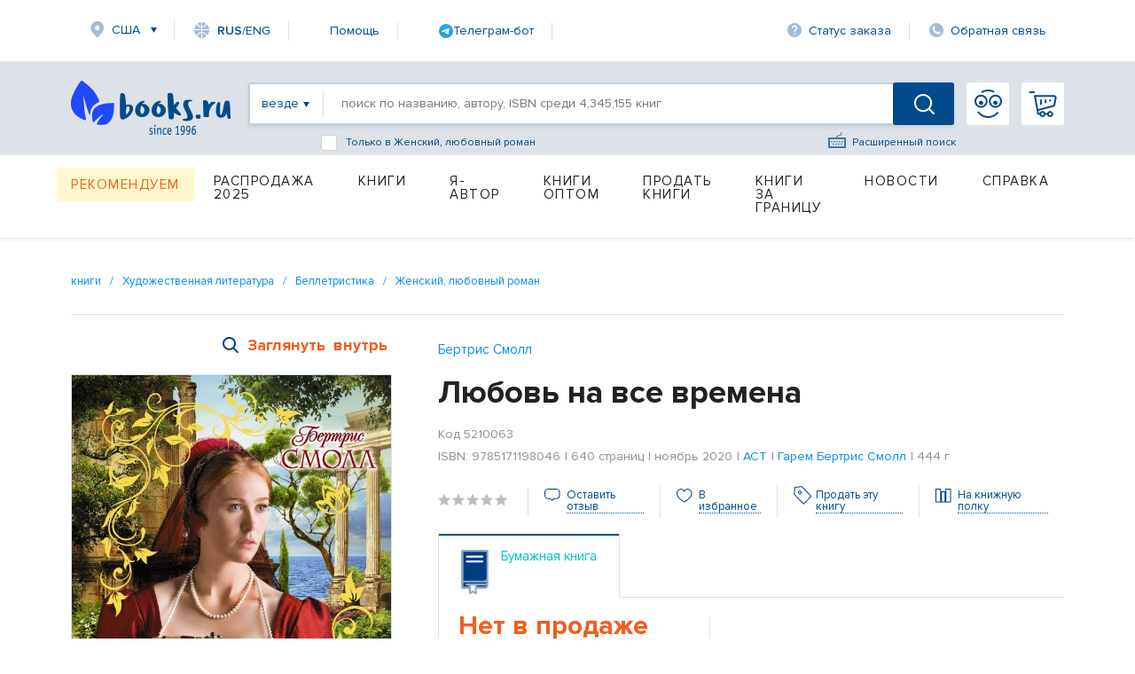

--- FILE ---
content_type: text/html; charset=utf-8
request_url: https://www.books.ru/books/lyubov-na-vse-vremena-5210063/
body_size: 24827
content:
<!DOCTYPE html PUBLIC "-//W3C//DTD XHTML 1.0 Strict//EN" "http://www.w3.org/TR/xhtml1/DTD/xhtml1-strict.dtd">
<html lang="ru" xmlns:og="http://ogp.me/ns#" >
<head>
     <title>Любовь на все времена — Бертрис Смолл, ISBN 9785171198046 — купить книгу на русском языке с доставкой по всему миру | Books.ru</title>
     <meta name="author" content="" />
     <meta name="copyright" content="" />
     <meta name="keywords" content="Любовь на все времена, Бертрис Смолл, купить книгу, на русском языке, доставка по всему миру, isbn 9785171198046" />
     <meta name="description" content="Купить книгу «Любовь на все времена» автора Бертрис Смолл на русском языке в интернет-магазине Books.ru. Доставка по всему миру, оплата картой и PayPal. ISBN: 9785171198046. Издательство: АСТ." />
          <link rel="canonical" href="https://www.books.ru/books/lyubov-na-vse-vremena-5210063/">
          <link rel="image_src" href="https://files.books.ru/pic/5210001-5211000/5210063/1951484672c.jpg" />
     
    <meta property="og:type" content="book" />
    <meta property="og:title" content="Любовь на все времена — Бертрис Смолл, ISBN 9785171198046 — купить книгу на русском языке с доставкой по всему миру | Books.ru" />
    <meta property="og:description" content="Купить книгу «Любовь на все времена» автора Бертрис Смолл на русском языке в интернет-магазине Books.ru. Доставка по всему миру, оплата картой и PayPal. ISBN: 9785171198046. Издательство: АСТ." />
    <meta property="og:url" content="https://www.books.ru/books/lyubov-na-vse-vremena-5210063/" />
    <meta property="og:image" content="https://files.books.ru/pic/5210001-5211000/5210063/1951484672c.jpg" />
    <meta property="og:site_name" content="Books.Ru" />

    <meta name="twitter:card" content="summary_large_image">
    <meta name="twitter:title" content="Любовь на все времена — Бертрис Смолл, ISBN 9785171198046 — купить книгу на русском языке с доставкой по всему миру | Books.ru">
    <meta name="twitter:description" content="Купить книгу «Любовь на все времена» автора Бертрис Смолл на русском языке в интернет-магазине Books.ru. Доставка по всему миру, оплата картой и PayPal. ISBN: 9785171198046. Издательство: АСТ.">
    <meta name="twitter:image" content="https://files.books.ru/pic/5210001-5211000/5210063/1951484672c.jpg">
    <meta name="twitter:site" content="@booksru">


        


<script type="application/ld+json">
{
  "@context": "https://schema.org/",
  "@type": "Book",
  "name": "Любовь на все времена",
  "author": {
    "@type": "Person",
    "name": "Бертрис Смолл"
  },
  "isbn": "9785171198046",
  "image": "https://files.books.ru/pic/5210001-5211000/5210063/1951484672c.jpg",
  "inLanguage": "Russian",
  "publisher": {
    "@type": "Organization",
    "name": "АСТ"
  },
  "offers": {
    "@type": "Offer",
    "url": "https://www.books.ru/books/lyubov-na-vse-vremena-5210063/",
    "price": "0.00",
    "priceCurrency": "RUB",
    "availability": "https://schema.org/InStock"
  }
}
</script>

<script type="application/ld+json">
{
  "@context": "https://schema.org/",
  "@type": "Product",
  "name": "Любовь на все времена",
  "image": "https://files.books.ru/pic/5210001-5211000/5210063/1951484672c.jpg",
  "description": " Еще вчера молодому ирландскому аристократу Конну О’Малли и его юной супруге Эйден Сент-Мишель улыбалась судьба и жизнь, казалось, не сулила им ничего, кроме любви и счастья… но зависть, злоба и придворные интриги в одночасье обратили счастье в беду.   Конн обвинен в...",
  "sku": "9785171198046",
  "brand": {
    "@type": "Brand",
    "name": "АСТ"
  },
  "offers": {
    "@type": "Offer",
    "url": "https://www.books.ru/books/lyubov-na-vse-vremena-5210063/",
    "price": "0.00",
    "priceCurrency": "RUB",
    "availability": "https://schema.org/InStock"
  },
  
  "isVariantOf": {
    "@type": "ProductGroup",
    "name": "Любовь на все времена",
    
    "author": {
      "@type": "Person",
      "name": "Бертрис Смолл"
    },
    
    "isbn": "9785171198046",
    "inLanguage": "Russian",
    "publisher": {
      "@type": "Organization",
      "name": "АСТ"
    },
    "datePublished": "ноябрь 2020",
    "numberOfPages": "640"
  }
}
</script>



     
	<script>
        var edSettings = {c:'comments', signature: '8365194051763054395'};          
        var currency_id = "2"
        var to_cart_link = "/cart_add.php?product=5210063&t=1763054395&back_url=%2Fbooks%2Flyubov-na-vse-vremena-5210063%2F&currency_id="+currency_id
        var user_id = 0
        var is_any_price = false
        var editionpage = false
        var product_title = "Любовь на все времена"
        var eversion_product1_url = ""
        var eversion_url_cart = ""
        var eversion_id_product2 = ""
        var eversion_price = ""
        var demandpage = false
     </script>
     
     
		
     <meta http-equiv="Content-Type" content="text/html; charset=utf-8" />
     <meta name="viewport" content="width=1631, initial-scale=1.0">


     <link rel="stylesheet" href="/static/vendor/lightslider/lightslider.css"/>
	 
     <link rel="stylesheet" href="/static/css/layout.css?v=403" type="text/css" />
     <!--<link rel="stylesheet" href="/static/css/index.min.css">
     
     <!--<link rel="stylesheet" href="/static/css/common.css?v=403" type="text/css" />-->
     <!--[if IE 8]><link rel="stylesheet" href="/static/css/ie8.css?v=403" type="text/css" /><![endif]-->
     <!--[if IE 7]><link rel="stylesheet" href="/static/css/ie7.css?v=403" type="text/css" /><![endif]-->
     <!--[if IE 6]><link rel="stylesheet" href="/static/css/ie6.css?v=403" type="text/css" /><script type="text/javascript" src="/static/js/DD_belatedPNG.js"></script><script type="text/javascript">DD_belatedPNG.fix('div.top p.price, div.top p.price span, div.slider-left, div.slider-right');</script><![endif]-->

     
     <link href="https://fonts.googleapis.com/css?family=Roboto&amp;display=swap" rel="stylesheet">
     
         <script src="https://code.jquery.com/jquery-1.8.2.js"></script>     
     <!--link type="text/css" href="https://code.jquery.com/ui/1.12.1/themes/smoothness/jquery-ui.css?v=403" rel="Stylesheet" /> -->    
     <script type="text/javascript" src="https://code.jquery.com/ui/1.9.1/jquery-ui.js?v=403"></script>
     <link rel="stylesheet" href="https://code.jquery.com/ui/1.9.1/themes/base/jquery-ui.css" />
     
     <link type="text/css" href="/static/css/keybord.css?v=403" rel="Stylesheet" /> 
     
     <script type="text/javascript" src="/static/vendor/slick-slider/slick.min.js"></script>
	 <script src="/static/vendor/lightslider/lightslider.js" type="text/javascript"></script>
	 
	 
	 <script type="text/javascript" src="/static/js/keybord.js?v=403"></script>
     
     <script type="text/javascript" src="/static/js/jquery.timers.js"></script>
     <script type="text/javascript" src="/static/js/jquery.cookie.js"></script>
     <script src="/static/js/jquery.maskedinput.min.js" type="text/javascript"></script>
     <script src="/static/js/jquery.timeTo.js" type="text/javascript"></script>
	 
	 
     
     <script src="/static/js/opentip-jquery.js"></script><!-- Change to the adapter you actually use -->
     <link href="/static/css/opentip.css" rel="stylesheet" type="text/css" />
     <link href="/static/css/timeTo.css" rel="stylesheet" type="text/css" />
     
     
     <script type="text/javascript">
          var init_function = 'initPageProduct();';
           
     var header_region_sub_id = 0;
          
     var current_timestamp = parseInt(1763054395);
     
     </script>
     
     <script type="text/javascript" src="/static/js/main_design.js?v=403&m=2"></script>
          <script type="text/javascript" src="/static/js/temp_friend_fix.js?v=403"></script>
     
     <script src='https://www.google.com/recaptcha/api.js'></script>
	  <script type="text/javascript" src="/static/js/thickbox.js"></script>

     <script type="text/javascript" src="/static/js/thickbox.js"></script>
<!--    <link rel="shortcut icon" href="/static/images/favicon.ico">
    <link rel="icon" href="/static/images/favicon.ico" type="image/x-icon">
-->

<!-- Favicon base -->
<link rel="icon" href="/static/images/favicon.ico" type="image/x-icon">

<!-- SVG (современные браузеры) -->
<link rel="icon" href="/static/images/favicon.svg" type="image/svg+xml">

<!-- PNG -->
<link rel="icon" type="image/png" sizes="96x96" href="/static/images/favicon-96x96.png">

<!-- Apple Touch Icon -->
<link rel="apple-touch-icon" sizes="180x180" href="/static/images/apple-touch-icon.png">
    
    <script charset="UTF-8" src="//web.webpushs.com/js/push/06e39f1593c03bda6f3d1c06adaeb7ac_1.js" async></script>

    <link rel="alternate" media="only screen and (max-width: 640px)" href="https://m.books.ru/books/lyubov-na-vse-vremena-5210063/"/>
    
    <script type="text/javascript">
    
        window.addEventListener('load', function() {
            oSpP.push("Name", "Гость");
            oSpP.push("Email", "");
            oSpP.push("Gender", "Unknown");
            oSpP.push("Birthday", "");
        });
        
    
    </script>	<script type="text/javascript" src="/static/tinymce/jscripts/tiny_mce/tiny_mce.js?v=381"></script>
	
	     <script type="text/javascript" src="/static/js/jquery.rating.js?v=381"></script>
     <link rel="stylesheet" type="text/css" href="/static/css/jquery.rating.css?v=381" media="screen" /> 

     
     <script type="text/javascript" src="https://apis.google.com/js/plusone.js">
          {lang: 'ru'}
     </script>
      

</head>
		<body>


<!-- Header -->
		    <header class="header">  <script type="text/javascript">


	
$(document).ready(function() {
	$("#header_banner_close").click(function() {
          $(".header_banner_container").css({'display':'none'});
     })
}) 
function checkForm(form) {
    var e = 0;
    for (var i = 0; i < form.length-1; i++) {
        if (!form[i].value.replace(/^\s+|\s+$/g, '')){
            e = 1;
        }
    }
    if(e) {
        return false;
    }

}

    </script> 
        <div class="container">
            <nav class="header_nav-top">
                <div class="region">
					<a class="link-icon link-icon-region header_nav-top_item" href="#">США</a>
				</div>
				<!--
					<a class="link-icon link-icon-lang header_nav-top_item" onclick="Javascript:popupwindow('<p style=\'text-align: center;\'>At Books.ru you can find the biggest choice of Russian titles, worldwide delivery and many types of payment.</p><p style=\'text-align: center;\'>If you need help please write to supbooks@books.ru.</p><p style=\'text-align: center;\'><a class=\'custom_link\' href=\'/?lang=eng\'>Go to English version</a></p>');return false;" href="/?lang=eng"><span ><span style="font-weight: 600;">RUS</span>/ENG</a>
-->
<a class="link-icon link-icon-lang header_nav-top_item" onclick="Javascript:popupwindow('<div style=\'text-align:center; font-family: Arial, sans-serif; padding: 8px 6px;\'>\
  <h3 style=\'margin: 6px 0 10px; font-size: 18px; font-weight: 700;\'>Welcome to Books.ru</h3>\
  <p style=\'margin: 0 0 10px; line-height: 1.45; font-size: 14px;\'>At Books.ru, you’ll find the largest selection of Russian books, worldwide delivery, and a variety of payment options.</p>\
  <p style=\'margin: 0 0 16px; line-height: 1.45; font-size: 14px;\'>For assistance, email us at <a href=\'mailto:supbooks@books.ru\'>supbooks@books.ru</a> or message us:</p>\
  <div style=\'display:inline-flex; gap:10px; flex-wrap: wrap; justify-content:center;\'>\
    <a href=\'https://wa.me/message/IB23DRGHJSBPD1\' target=\'_blank\' rel=\'noopener\' \
       style=\'display:inline-flex; align-items:center; padding:8px 12px; border-radius:6px; text-decoration:none; font-weight:600; font-size:14px; background:#25D366; color:#fff;\'>\
      <svg xmlns=\'http://www.w3.org/2000/svg\' width=\'18\' height=\'18\' viewBox=\'0 0 32 32\' style=\'margin-right:8px; flex:0 0 auto;\'>\
        <path fill=\'#FFFFFF\' d=\'M16 0C7.163 0 0 7.163 0 16c0 2.822.736 5.573 2.137 7.996L0 32l8.24-2.102A15.91 15.91 0 0 0 16 32c8.837 0 16-7.163 16-16S24.837 0 16 0Z\' opacity=\'.15\'/>\
        <path fill=\'#FFFFFF\' d=\'M24.47 19.563c-.375-.188-2.213-1.094-2.556-1.219-.344-.125-.594-.188-.844.188s-.969 1.219-1.188 1.469-.438.281-.813.094c-.375-.188-1.594-.587-3.031-1.87-1.119-.998-1.875-2.231-2.094-2.606-.219-.375-.023-.578.164-.766.169-.169.375-.438.563-.656.188-.219.25-.375.375-.625.125-.25.062-.469-.031-.656-.094-.188-.844-2.031-1.156-2.781-.305-.73-.617-.63-.844-.642l-.719-.013c-.25 0-.656.094-1 .469s-1.312 1.281-1.312 3.125 1.344 3.625 1.531 3.875c.188.25 2.641 4.031 6.406 5.656.896.387 1.594.619 2.141.793.9.287 1.719.247 2.375.15.725-.108 2.213-.906 2.531-1.781.312-.875.312-1.625.219-1.781-.094-.156-.344-.25-.719-.438Z\'/>\
      </svg>WhatsApp</a>\
    <a href=\'https://t.me/booksru_bot\' target=\'_blank\' rel=\'noopener\' \
       style=\'display:inline-flex; align-items:center; padding:8px 12px; border-radius:6px; text-decoration:none; font-weight:600; font-size:14px; background:#37AEE2; color:#fff;\'>\
      <svg xmlns=\'http://www.w3.org/2000/svg\' width=\'18\' height=\'18\' viewBox=\'0 0 240 240\' style=\'margin-right:8px; flex:0 0 auto;\'>\
        <circle cx=\'120\' cy=\'120\' r=\'120\' fill=\'#ffffff\' opacity=\'.15\'/>\
        <path fill=\'#ffffff\' d=\'M179.45 72.53a4.97 4.97 0 0 0-4.9-.65L57.4 116.55c-2.24.89-3.69 2.95-3.74 5.34-.06 2.39 1.29 4.51 3.48 5.48l27.41 12.09c2.32.99 5.02.55 6.91-1.1l50.43-43.53c1.54-1.33 3.81-1.44 5.48-.27 1.67 1.18 2.37 3.29 1.71 5.19l-18.74 54.92c-.79 2.31.02 4.87 1.97 6.36 1.95 1.48 4.62 1.66 6.76.46l28.84-15.83c2.18-1.2 3.48-3.56 3.3-6.04l-3.65-48.78c-.13-1.73.46-3.43 1.64-4.72a4.98 4.98 0 0 0-.5-7.29Z\'/>\
      </svg>Telegram</a>\
  </div>\
  <p style=\'margin: 16px 0 0;\'>\
    <a class=\'custom_link\' href=\'/?lang=eng\' style=\'display:inline-block; padding:10px 14px; border-radius:6px; background:#333; color:#fff; text-decoration:none; font-weight:700; font-size:14px;\'>Go to English version</a>\
  </p>\
</div>');return false;" href="/?lang=eng"><span><span style="font-weight: 600;">RUS</span>/ENG</span></a>


								
                <a class="link-icon header_nav-top_item" href="/help">Помощь</a>

<!--                <a class="link-icon link-icon-help header_nav-top_item" href="https://t.me/booksru_bot" target="_blank" rel="noopener">Телеграм-бот</a> -->

<!-- <a class="link-icon link-icon-telegram header_nav-top_item" href="https://t.me/booksru_bot" target="_blank" rel="noopener"> Телеграм-бот</a> --> 

<!-- <a class="link-icon link-icon-telegram header_nav-top_item" href="https://t.me/booksru_bot" target="_blank" rel="noopener">  Телеграм-бот </a> -->

<a class="link-icon header_nav-top_item" href="https://t.me/booksru_bot" target="_blank" rel="noopener">
  <img src="https://www.books.ru/static/texts/t_logo.svg" alt="Telegram" width="16" height="16"> Телеграм-бот
</a>



                <a class="link-icon link-icon-status header_nav-top_item" onclick="Javascript:orderlogin_first_step(); return false;" href="">Статус заказа</a>
                <a class="link-icon link-icon-feedback header_nav-top_item" href="/postform/?feedback">Обратная связь</a>
            </nav>

                            <script type='text/javascript'><!--//<![CDATA[
   var m3_u = (location.protocol=='https:'?'https://www.books.ru/banner/www/delivery/ajs.php':'/banner/www/delivery/ajs.php');
   var m3_r = Math.floor(Math.random()*99999999999);
   if (!document.MAX_used) document.MAX_used = ',';
   document.write ("<scr"+"ipt type='text/javascript' src='"+m3_u);
   document.write ("?zoneid=11&amp;user_type=Guest&amp;user_last_activity=0");
   document.write ('&amp;cb=' + m3_r);
   if (document.MAX_used != ',') document.write ("&amp;exclude=" + document.MAX_used);
   document.write (document.charset ? '&amp;charset='+document.charset : (document.characterSet ? '&amp;charset='+document.characterSet : ''));
   document.write ("&amp;loc=" + escape(window.location));
   if (document.referrer) document.write ("&amp;referer=" + escape(document.referrer));
   if (document.context) document.write ("&context=" + escape(document.context));
   if (document.mmm_fo) document.write ("&amp;mmm_fo=1");
   document.write ("'><\/scr"+"ipt>");
//]]>--></script><noscript><noindex><a rel='nofollow' href='http://www.books.ru/banner/www/delivery/ck.php?n=ad3f0bb1&amp;cb=12341234' target='_blank'><img src='http://www.books.ru/banner/www/delivery/avw.php?zoneid=11&amp;cb=12341234&amp;n=ad3f0bb1' border='0' alt='' /></a></noindex></noscript>
                   

               
			
			<form method='post' action='https://www.books.ru/change_region.php?back_url=%2Fbooks%2Flyubov-na-vse-vremena-5210063%2F' id="header_region_form">
         <div class="region-popup menu_region " style='display:none;'>
            <a href="#" class="region-popup_close"></a>
            <div class="region-popup_item ">
                <div class="region-popup_header">
                    <label class="label">Мой регион:</label>
                    <span class="region-title">США</span>
                    <a class="region-change" id="header_mainregion_trigger" href="#">Изменить</a>
                </div>
				<div class="region_other" id="header_region_other_wrapper" >
							<selecT name="mainregion_other" id="header_mainregion_other" class='input input-select first' >
                                    <option value='-1'>--не выбрано--</option>
                                     
                                       <option value='271' >Москва</option>
                                     
                                       <option value='304' >Санкт-Петербург</option>
                                     
                                       <option value='1' >Россия</option>
                                     
                                       <option value='0' >Другая страна</option>
                                                                  </select>
							  <select name="subregion_other" style='display:none;' id="header_mainregion_other2" class='input input-select first'>
                              </select>
					<!--<input placeholder="Выберите страну" type="text" class="input input-select first">
					<input placeholder="Выберите город" type="text" class="input input-select">-->
				</div>
            </div> 
			<div class="region-popup_item ">
			                                          <b class="menu_region_title">Доставка:</b> 

                        <div class="menu_region_link">
                             <a href="/pages.php?id=1255" target="_self">Почта</a>
                             <a href="/pages.php?id=1255" target="_self" class="hint"><img src="/static/images/help-1.gif" alt="Подсказка" /></a>
                             <span class="hint">
                              Подсказка для почты 
 
                              </span>
                         </div>

    
                        <div class="menu_region_link">
                             <a href="/pages.php?id=1254" target="_self">Авиапочта</a>
                             <a href="/pages.php?id=1254" target="_self" class="hint"><img src="/static/images/help-1.gif" alt="Подсказка" /></a>
                             <span class="hint">
                              Подсказка авиапочты 
 
                              </span> 
                         </div>
                         
                         <div class="clear"></div>

                         <div class="hr"></div>

                         <b class="menu_region_title">Оплата:</b> 
    
                        <div class="menu_region_link">
                             <a href="/pages.php?id=5" target="_self">Банковская карта</a>
                             <a href="/pages.php?id=5" target="_self" class="hint"><img src="/static/images/help-1.gif" alt="Подсказка" /></a>
                             <span class="hint">
                              Подсказка для банковской карты   
                              </span> 
                         </div>


                          <div class="menu_region_link">
                                    <a href="/pages.php?id=5" target="_self" >Другие </a>
                                    <a href="/pages.php?id=5" target="_self" class="hint"><img src="/static/images/help-1.gif" alt="Подсказка" /></a>
                                       <span class="hint">
                                   Подсказка для других способов оплаты  
                                   </span> 
                         </div>
                      
 <div class="clear"></div>

                           <br/><br/>

                      
 

            </div>
            
        </div> 
		</form>  
            
        </div> 		        <div class="header_search-container">
            <div class="container header_search-container-in">
			  
			                
                <a href="/" class="header_logo"></a>
				
                <div class="header_search-field">
				<form id="inlinesearch" method="get" style="display:flex; width:100%" action="/search.php " onsubmit="return checkForm(this.elements)" >
				    
                    <a class="header_search-filter everywhere" id="inlinesearch_where_text" href="#"><span>везде</span></a>
					
			<div class="search-list-popup search_list" id="search-list-popup">
            <div class="search-list-popup_item">
				<a href="#" id="inlinesearch_where_all" class="custom-link">везде</a>	
									<a href="#" id="inlinesearch_where_books" class="custom-link">бумажная книга</a>
                					<a href="#" id="inlinesearch_where_file" class="custom-link">электронная книга</a>
                					<a href="#" id="inlinesearch_where_audiofile" class="custom-link">аудиокнига</a>
                				<a href="#" id="inlinesearch_where_used" class="custom-link">книжный маркет</a>	
                            </div>
			</div> 

					
					 <input type="hidden" value='all' name='s[type_of_addon]' id='inlinesearch_where'>
                    <input type="text" name="s[query]" class="header_search-input autolabel keyboardInput" value="" placeholder="поиск по названию, автору, ISBN среди 4,345,155 книг">
					
					
					<!--<a id="keyboardInputInitiator"  onclick="return false;" class="header_search-extended-img" data-title='перейти к форме расширенного поиска' alt="Показать клавиатуру">--> <img  class="header_search-extended-img" src="/static/images/extended-icon.svg" id="keyboardInputInitiator"  alt=""/><!--</a>-->
                    <a href="/search_form.php" class="header_search-extended-icon" data-title='перейти к форме расширенного поиска'>Расширенный поиск</a>
										<div class="bottom_search-checkbox" style="display: flex;-ms-flex-direction: row;flex-direction: row;-ms-flex-align: center;align-items: center;position: absolute;cursor: default;bottom: -31px;left: 80px;color: #004b8d;font-size: 12px;">
							<input name="s[subcategory]"  value='9001321' id="checkbox-f1"  class="input-checkbox" type="checkbox">
                             <label for="checkbox-f1" class="label label-checkbox" style="color: #004b8d;font-size: 12px;">
                             Только в Женский, любовный роман
                            </label>
					</div>
																				<input name="s[go]" type="hidden" id="go" value="1" />
                    <button class="header_search-btn "></button>
					</form>
                     <!-- <div class="header_search-extended"  >
                        <!--<div class="header_search-extended_section">
                            <label class="header_search-extended_label">Категории товаров</label> 
                            <a class="header_search-extended_text" href="#"><b>На</b>ука</a>
                            <a class="header_search-extended_text" href="#"><b>На</b>ука</a>
                            <a class="header_search-extended_text" href="#"><b>На</b>ука</a>
                            <a class="header_search-extended_text" href="#"><b>На</b>ука</a>
                            <a class="header_search-extended_text" href="#"><b>На</b>ука</a>
                        </div>
                       <div class="header_search-extended_section">
                            <label class="header_search-extended_label">Товары</label>
							<div id="search-extended-items">
							</div>
                            
                        </div>
                        <div id="header_search-extended-count">
                            
                        </div>
                    </div> -->
                </div>
				<div style="display:flex; position:relative;">
								<a class="header_nav-btn header_nav-btn-login" href="/member/login.php" >
                </a>
				                <a class="header_nav-btn header_nav-btn-cart" href="/cart.php">
					                </a>
						<!-- My Books -->
		<div class="my-books-popup menu_region " >
           
			<div class="my-books_item">
			<ul>
					<li><a class="custom-link" href="https://www.books.ru/member/" onclick="Javascript:popupwindow('<a href=https://www.books.ru/member/login.php>Войти</a> или <a href=https://www.books.ru/member/register.php>зарегистрироваться</a>');return false;" data-title='Моя страница'>Моя страница</a></li>
					<li><a class="custom-link" href="https://www.books.ru/member/orders/" onclick="Javascript:popupwindow('<a href=https://www.books.ru/member/login.php>Войти или узнать состояние заказа по номеру</a>');return false;" data-title='Мои заказы'>Заказы</a></li>
					<li><a  class="custom-link" href="https://www.books.ru/member/pm/" onclick="Javascript:popupwindow('<a href=https://www.books.ru/member/login.php>Войти</a> или <a href=https://www.books.ru/member/register.php>зарегистрироваться</a>');return false;" data-title='Мои сообщения'>Сообщения</a></li>
					<li><a  class="custom-link" href="https://www.books.ru/member/friends/news.php" onclick="Javascript:popupwindow('<a href=https://www.books.ru/member/login.php>Войти</a> или <a href=https://www.books.ru/member/register.php>зарегистрироваться</a>');return false;" data-title='Мои Друзья'>Друзья</a></li>
										<li><a class="custom-link" onclick="return false" style="color: #8f8f8f" href="" data-title='Выход'>Выход</a></li>
														
				<a class="custom-link" href="https://www.books.ru/member/" class="patch"></a>
			</div>
        </div> 
		<!-- // My Books -->				</div>
			  <!---->
            </div>
        </div> <div class="container">

    <nav class="header_menu">
                 <!--For free column-->
        <div class="header_menu_item-wrap free" href="#">
            <a href="/recommend" data-title='Рекомендуем' class="header_menu_item header_menu_item-free">Рекомендуем</a>
        </div>
                  <div class="header_menu_item-wrap" href="#">
            <a href="/booksale-2025" data-title='Распродажа 2025' class="header_menu_item  fix">Распродажа 2025</a>             </div>
                      <div class="header_menu_item-wrap" href="#">
            <a href="/knigi-9000000/" data-title='Книги' class="header_menu_item ">Книги</a>             <div class="header_dropdown-menu">
                <div class="dropdown-menu_item-wrap">
                    <div class="dropdown-menu_item">
                                                          <a href="" data-title='Бумажные книги' class="dropdown-menu_item_label disable">Бумажные книги</a>                                                              <a href="/biznes-9000032/" data-title='Бизнес' class="dropdown-menu_item_link">Бизнес</a>                                 <a href="/detskaya-literatura-9000089/" data-title='Детская литература' class="dropdown-menu_item_link">Детская литература</a>                                 <a href="/dom-semya-khobbi-sport-9000137/" data-title='Дом, семья, хобби, спорт' class="dropdown-menu_item_link">Дом, семья, хобби, спорт</a>                                 <a href="/knigi-na-inostrannykh-yazykakh-9001388/" data-title='Книги на иностранных языках' class="dropdown-menu_item_link">Книги на иностранных языках</a>                                 <a href="/kompyutery-i-internet-9001405/" data-title='Компьютеры и Интернет' class="dropdown-menu_item_link">Компьютеры и Интернет</a>                                 <a href="/kultura-iskusstvo-publitsistika-muzyka-9000545/" data-title='Культура, искусство, публицистика, музыка' class="dropdown-menu_item_link">Культура, искусство, публицистика, музыка</a>                                 <a href="/nauka-tekhnika-meditsina-9000660/" data-title='Наука, техника, медицина' class="dropdown-menu_item_link">Наука, техника, медицина</a>                                 <a href="/religiya-okkultizm-ezoterika-astrologiya-9000487/" data-title='Религия, оккультизм, эзотерика, астрология' class="dropdown-menu_item_link">Религия, оккультизм, эзотерика, астрология</a>       </div>
                    </div>
                    <div class="dropdown-menu_item-wrap">
                        <div class="dropdown-menu_item">
                                                        <a href="/spetsialnye-izdaniya-9001368/" data-title='Специальные издания' class="dropdown-menu_item_link">Специальные издания</a>                                 <a href="/spravochniki-entsiklopedii-slovari-9001333/" data-title='Справочники, энциклопедии, словари' class="dropdown-menu_item_link">Справочники, энциклопедии, словари</a>                                 <a href="/khudozhestvennaya-literatura-9001274/" data-title='Художественная литература' class="dropdown-menu_item_link">Художественная литература</a>                        </div>
                    <div class="dropdown-menu_item">
                                                     <a href="" data-title='Электронные книги' class="dropdown-menu_item_label disable">Электронные книги</a>                                                              <a href="/biznes-657287/" data-title='Бизнес' class="dropdown-menu_item_link">Бизнес</a>                                 <a href="/detskaya-literatura-657289/" data-title='Детская литература' class="dropdown-menu_item_link">Детская литература</a>                                 <a href="/dom-semya-khobbi-sport-657290/" data-title='Дом, семья, хобби, спорт' class="dropdown-menu_item_link">Дом, семья, хобби, спорт</a>                                 <a href="/kompyutery-i-internet-657286/" data-title='Компьютеры и Интернет' class="dropdown-menu_item_link">Компьютеры и Интернет</a>                                 <a href="/kultura-iskusstvo-publitsistika-657291/" data-title='Культура, искусство, публицистика' class="dropdown-menu_item_link">Культура, искусство, публицистика</a>       </div>
                    </div>
                    <div class="dropdown-menu_item-wrap">
                        <div class="dropdown-menu_item">
                                                        <a href="/nauka-tekhnika-meditsina-657292/" data-title='Наука, техника, медицина' class="dropdown-menu_item_link">Наука, техника, медицина</a>                                 <a href="/religiya-ezoterika-astrologiya-okkultizm-687614/" data-title='Религия, эзотерика, астрология, оккультизм' class="dropdown-menu_item_link">Религия, эзотерика, астрология, оккультизм</a>                                 <a href="/spravochniki-entsiklopedii-slovari-657294/" data-title='Справочники, энциклопедии, словари' class="dropdown-menu_item_link">Справочники, энциклопедии, словари</a>                                 <a href="/khudozhestvennaya-literatura-657293/" data-title='Художественная литература' class="dropdown-menu_item_link">Художественная литература</a>                        </div>
                    <div class="dropdown-menu_item">
                                                     <a href="" data-title='Аудиокниги' class="dropdown-menu_item_label disable">Аудиокниги</a>                                                              <a href="/cd-v-audio-formate-9000002/" data-title='CD в аудио-формате' class="dropdown-menu_item_link">CD в аудио-формате</a>                                 <a href="/cd-v-formate-mp3-9000017/" data-title='CD в формате MP3' class="dropdown-menu_item_link">CD в формате MP3</a>                                 <a href="/audiofaily-4725569/" data-title='Аудиофайлы' class="dropdown-menu_item_link">Аудиофайлы</a>                        </div>
                    <div class="dropdown-menu_item">
                           </div>
                    </div>
                    <div class="dropdown-menu_item-wrap">
                        <div class="dropdown-menu_item">
                                                        <a href="" data-title='Игры' class="dropdown-menu_item_label disable">Игры</a>                                                              <a href="/igry-4907190/" data-title='Детям' class="dropdown-menu_item_link">Детям</a>                        </div>
                    <div class="dropdown-menu_item">
                                                     <a href="" data-title='Маркет' class="dropdown-menu_item_label disable">Маркет</a>                                                              <a href="/search.php?filter[type]=customer" data-title='Книжный маркет' class="dropdown-menu_item_link">Книжный маркет</a>                        </div>
                    <div class="dropdown-menu_item">
                                                     <a href="" data-title='Сертификаты' class="dropdown-menu_item_label disable">Сертификаты</a>                                                              <a href="/podarochnye-sertifikaty-699908/" data-title='Подарочные сертификаты' class="dropdown-menu_item_link">Подарочные сертификаты</a>                                 <a href="/member/send_cert.php" data-title='Именной сертификат' class="dropdown-menu_item_link">Именной сертификат</a>                           </div>
                    </div>
                </div>
                            </div>
                      <div class="header_menu_item-wrap" href="#">
            <a href="/info_for_author" data-title='Я-Автор' class="header_menu_item  fix">Я-Автор</a>             </div>
                      <div class="header_menu_item-wrap" href="#">
            <a href="/help/company/bulk_purchase" data-title='Книги оптом' class="header_menu_item  fix">Книги оптом</a>             </div>
                      <div class="header_menu_item-wrap" href="#">
            <a href="/sell" data-title='Продать книги' class="header_menu_item  fix">Продать книги</a>             </div>
                      <div class="header_menu_item-wrap" href="#">
            <a href="/abroad" data-title='Книги за границу' class="header_menu_item ">Книги за границу</a>             <div class="header_dropdown-menu">
                <div class="dropdown-menu_item-wrap">
                    <div class="dropdown-menu_item">
                                                          <a href="/books_in_israel" data-title='Израиль' class="dropdown-menu_item_link">Израиль</a>                                 <a href="/books_to_usa/" data-title='США и Канада' class="dropdown-menu_item_link">США и Канада</a>       </div>
                    </div>
                    <div class="dropdown-menu_item-wrap">
                        <div class="dropdown-menu_item">
                                                        <a href="/books_to_australia/" data-title='Австралия и Новая Зеландия' class="dropdown-menu_item_link">Австралия и Новая Зеландия</a>                                 <a href="/books_to_europe/" data-title='Европа' class="dropdown-menu_item_link">Европа</a>                           </div>
                    </div>
                </div>
                            </div>
                      <div class="header_menu_item-wrap" href="#">
            <a href="/news" data-title='Новости' class="header_menu_item  fix">Новости</a>             </div>
                      <div class="header_menu_item-wrap" href="#">
            <a href="/help" data-title='Справка' class="header_menu_item ">Справка</a>             <div class="header_dropdown-menu">
                <div class="dropdown-menu_item-wrap">
                    <div class="dropdown-menu_item">
                                                          <a href="" data-title='Поиск товара' class="dropdown-menu_item_label disable">Поиск товара</a>                                                              <a href="/pages.php?id=4" data-title='Быстрый поиск' class="dropdown-menu_item_link">Быстрый поиск</a>                                 <a href="/pages.php?id=303" data-title='Русская клавиатура' class="dropdown-menu_item_link">Русская клавиатура</a>                                 <a href="/pages.php?id=304" data-title='Расширенный поиск' class="dropdown-menu_item_link">Расширенный поиск</a>                                 <a href="/pages.php?id=305" data-title='Поиск по каталогу' class="dropdown-menu_item_link">Поиск по каталогу</a>                                 <a href="/pages.php?id=306" data-title='Список товаров' class="dropdown-menu_item_link">Список товаров</a>                                 <a href="/pages.php?id=307" data-title='Рекомендации' class="dropdown-menu_item_link">Рекомендации</a>                                 <a href="/pages.php?id=308" data-title='Наличие товара' class="dropdown-menu_item_link">Наличие товара</a>                                 <a href="/pages.php?id=309" data-title='Стоимость доставки товара' class="dropdown-menu_item_link">Стоимость доставки товара</a>                        </div>
                    <div class="dropdown-menu_item">
                                                     <a href="" data-title='Оплата' class="dropdown-menu_item_label disable">Оплата</a>                                                              <a href="/pages.php?id=310" data-title='Общие сведения' class="dropdown-menu_item_link">Общие сведения</a>                                 <a href="/pages.php?id=311" data-title='Возможные способы оплаты' class="dropdown-menu_item_link">Возможные способы оплаты</a>                                 <a href="/pages.php?id=312" data-title='Скидки, DisCODE' class="dropdown-menu_item_link">Скидки, DisCODE</a>                        </div>
                    <div class="dropdown-menu_item">
                           </div>
                    </div>
                    <div class="dropdown-menu_item-wrap">
                        <div class="dropdown-menu_item">
                                                        <a href="" data-title='Доставка' class="dropdown-menu_item_label disable">Доставка</a>                                                              <a href="/help/delivery/" data-title='Общие сведения' class="dropdown-menu_item_link">Общие сведения</a>                                 <a href="/help/delivery/" data-title='Регионы доставки, стоимость' class="dropdown-menu_item_link">Регионы доставки, стоимость</a>                                 <a href="/pages.php?id=314" data-title='Упаковка' class="dropdown-menu_item_link">Упаковка</a>                                 <a href="/pages.php?id=316" data-title='Отслеживание заказа' class="dropdown-menu_item_link">Отслеживание заказа</a>                                 <a href="/pages.php?id=315" data-title='Ограничения на отправку' class="dropdown-menu_item_link">Ограничения на отправку</a>                        </div>
                    <div class="dropdown-menu_item">
                                                     <a href="" data-title='Персональный раздел' class="dropdown-menu_item_label disable">Персональный раздел</a>                                                              <a href="/pages.php?id=317" data-title='Общие сведения' class="dropdown-menu_item_link">Общие сведения</a>                                 <a href="/pages.php?id=318" data-title='Личные данные' class="dropdown-menu_item_link">Личные данные</a>                                 <a href="/pages.php?id=319" data-title='Пароль' class="dropdown-menu_item_link">Пароль</a>                                 <a href="/pages.php?id=320" data-title='Почтовые адреса' class="dropdown-menu_item_link">Почтовые адреса</a>                                 <a href="/pages.php?id=321" data-title='Отслеживание заказов' class="dropdown-menu_item_link">Отслеживание заказов</a>                                 <a href="/pages.php?id=322" data-title='Подписка на новости' class="dropdown-menu_item_link">Подписка на новости</a>                                 <a href="/pages.php?id=1971" data-title='Как продавать книги на books.ru' class="dropdown-menu_item_link">Как продавать книги на books.ru</a>                                 <a href="/help/sip-new/" data-title='Телефония для продавцов' class="dropdown-menu_item_link">Телефония для продавцов</a>       </div>
                    </div>
                    <div class="dropdown-menu_item-wrap">
                        <div class="dropdown-menu_item">
                                                        <a href="/help/scan/" data-title='Сканирование книг' class="dropdown-menu_item_link">Сканирование книг</a>                        </div>
                    <div class="dropdown-menu_item">
                                                     <a href="" data-title='Корпоративным клиентам' class="dropdown-menu_item_label disable">Корпоративным клиентам</a>                                                              <a href="/pages.php?id=324" data-title=' Оптовые закупки' class="dropdown-menu_item_link"> Оптовые закупки</a>                                 <a href="/pages.php?id=325" data-title='Размещение товаров на сайте' class="dropdown-menu_item_link">Размещение товаров на сайте</a>                        </div>
                    <div class="dropdown-menu_item">
                                                     <a href="" data-title='Заказ' class="dropdown-menu_item_label disable">Заказ</a>                                                              <a href="/pages.php?id=326" data-title=' Как положить товар в корзину' class="dropdown-menu_item_link"> Как положить товар в корзину</a>                                 <a href="/pages.php?id=327" data-title='Работа с корзиной' class="dropdown-menu_item_link">Работа с корзиной</a>                                 <a href="/pages.php?id=328" data-title='Выбор и изменение параметров заказа' class="dropdown-menu_item_link">Выбор и изменение параметров заказа</a>                                 <a href="/pages.php?id=329" data-title='Заказ в 1 клик' class="dropdown-menu_item_link">Заказ в 1 клик</a>                                 <a href="/pages.php?id=330" data-title='Отмена сделанного заказа' class="dropdown-menu_item_link">Отмена сделанного заказа</a>                                 <a href="/pages.php?id=331" data-title='Изменение сделанного заказа' class="dropdown-menu_item_link">Изменение сделанного заказа</a>                                 <a href="/pages.php?id=332" data-title='Отслеживание заказа' class="dropdown-menu_item_link">Отслеживание заказа</a>                                 <a href="/pages.php?id=1148" data-title='Аукцион' class="dropdown-menu_item_link">Аукцион</a>                        </div>
                    <div class="dropdown-menu_item">
                           </div>
                    </div>
                    <div class="dropdown-menu_item-wrap">
                        <div class="dropdown-menu_item">
                                                        <a href="" data-title='Издание книг по системе Принт-он-Деманд' class="dropdown-menu_item_label disable">Издание книг по системе Принт-он-Деманд</a>                                                     </div>
                    <div class="dropdown-menu_item">
                                                     <a href="" data-title='Условия обслуживания' class="dropdown-menu_item_label disable">Условия обслуживания</a>                                                              <a href="/pages.php?id=31" data-title='Общие условия' class="dropdown-menu_item_link">Общие условия</a>                                 <a href="/pages.php?id=31#priemka" data-title='Замена товара' class="dropdown-menu_item_link">Замена товара</a>                                 <a href="/pages.php?id=382" data-title='Вопросы и ответы' class="dropdown-menu_item_link">Вопросы и ответы</a>                        </div>
                    <div class="dropdown-menu_item">
                                                     <a href="" data-title='Гарантии и безопасность' class="dropdown-menu_item_label disable">Гарантии и безопасность</a>                                                              <a href="/pages.php?id=333" data-title='Использование банковских карт' class="dropdown-menu_item_link">Использование банковских карт</a>                                 <a href="/pages.php?id=334" data-title='Банковские переводы' class="dropdown-menu_item_link">Банковские переводы</a>                                 <a href="/pages.php?id=335" data-title='Личная информация' class="dropdown-menu_item_link">Личная информация</a>                        </div>
                    <div class="dropdown-menu_item">
                                                     <a href="" data-title='Подписка на новости' class="dropdown-menu_item_label disable">Подписка на новости</a>                                                              <a href="/pages.php?id=336" data-title='Виды подписки' class="dropdown-menu_item_link">Виды подписки</a>                                 <a href="/pages.php?id=336" data-title='Состояние подписки' class="dropdown-menu_item_link">Состояние подписки</a>                                 <a href="/pages.php?id=336" data-title='Подписка' class="dropdown-menu_item_link">Подписка</a>                                 <a href="/pages.php?id=336" data-title='Отказ от подписки' class="dropdown-menu_item_link">Отказ от подписки</a>                        </div>
                    <div class="dropdown-menu_item">
                           </div>
                    </div>
                    <div class="dropdown-menu_item-wrap">
                        <div class="dropdown-menu_item">
                                                        <a href="" data-title='Партнерская программа' class="dropdown-menu_item_label disable">Партнерская программа</a>                                                              <a href="/pages.php?id=42" data-title='Партнерская программа' class="dropdown-menu_item_link">Партнерская программа</a>                        </div>
                    <div class="dropdown-menu_item">
                                                     <a href="" data-title='Удаление аккаунта Books.Ru' class="dropdown-menu_item_label disable">Удаление аккаунта Books.Ru</a>                                                              <a href="/pages.php?id=43" data-title='Удаление аккаунта Books.Ru' class="dropdown-menu_item_link">Удаление аккаунта Books.Ru</a>                           </div>
                    </div>
                </div>
                            </div>
                 </nav>
    </div>
    </header><!-- // Header -->     
                   

 
                                                            <!--Look Inside -->
							<div class="black" id="black_window_popup_look_inside" style="display:none">
                              <div class="white popup-type" id="product_look_inside">
                                   <div class="block">
                                        <div class="look-inside">
                                             <div class="left-block">
                                                                                                    <div id="id_5210063" class="item_row">
                                                  <div class="book-title">
                                                       <div class='h1'>Любовь на все времена</div>
                                                                                                              						<a href="/author/smoll-5150/"  data-title='Бертрис Смолл' class="author">
			Бертрис Смолл		</a>
							                                                       
                                                       <div class="clear"></div>
                                                       <img src="/static/images/stars/stars0.gif"/>
                                                       <div class="clear"></div>
                                                  </div>
                                                  <ul class="covers">
                                                                                                              <li class="selected" id="look_inside_covers">
                                                            <div class="covers">
                                                                 <div class="cover">
                                                                      <a class="custom-link" href="https://files.books.ru/pic/5210001-5211000/5210063/1951484672c.jpg" data-title="Обложка Любовь на все времена"><img src="https://files.books.ru/pic/5210001-5211000/5210063/1951484672c.jpg" width="50" alt="Любовь на все времена"  data-title="Любовь на все времена книга 								Бертрис Смолл	" /></a>
                                                                      <span class="tl"></span>
                                                                 </div>
                                                                 
                                                                                                                                  <div class="hidden" >
                                                                      <a class="custom-link" href="https://files.books.ru/pic/5210001-5211000/5210063/1951484672c.jpg" data-title="Обложка Любовь на все времена">Обложка Любовь на все времена 2</a>
                                                                 </div>
                                                                                                                                  <div class="hidden" >
                                                                      <a class="custom-link" href="https://files.books.ru/pic/5210001-5211000/5210063/2113333745c.jpg" data-title="Обложка Любовь на все времена">Обложка Любовь на все времена 4</a>
                                                                 </div>
                                                                      
                                                                 
                                                                 <div class="descr">
                                                                      <a class="custom-link" href="https://files.books.ru/pic/5210001-5211000/5210063/1951484672c.jpg" data-title="Обложка Любовь на все времена">Обложки <span id="look_inside_covers_cnt"></span></a>
                                                                 </div>

                                                            </div>
                                                       </li>
                                                                                                                                                                                                                            <li  id="look_inside_pdf">
                                                            <div class="covers">
                                                                 <div class="hidden">
                                                                      <iframe  scrolling='auto' id='product-pdf-frame' height='700px' src="/pdf/web/viewer.html?file=%2Fbooks%2Flyubov-na-vse-vremena-5210063%2Fdownload%2F%3Ftype%3Dpdf_inside&embedded=true" width='100%'  style="border:0;background:#fff"  >
                                                                      Ваш браузер не поддерживает фреймы
                                                                      </iframe>
                                                                 </div>
                                                                 <div class="descr">
                                                                      <a class="custom-link" href="https://www.books.ru%2Fbooks%2Flyubov-na-vse-vremena-5210063%2Fdownload%2F%3Ftype%3Dpdf_inside">Загляните внутрь! </a>
                                                                 </div>

                                                            </div>
                                                       </li>
                                                                                                                                                                     
                                                       
                                                       
                                                  </ul>
                                                  </div>
                                                                                                                                            </div>
                                                                                                                                                                                         <div class="middle-block">
                                                  <div class="cover">
                                                       <div class="slider-lookinside-left toogle-menu_pagination"></div>
                                                       <div class="slider-lookinside-right toogle-menu_pagination next"></div>
                                                       
                                                       
                                                       <div class="images">
                                                            <img src='/static/images/ajax-loader.gif' class="ajaxpreloader" data-title='Идет загрузка...'/>
                                                            <table cellspacing="0" style="width:100%;height:100%">
                                                                 <tr>
                                                                      <td style="vertical-align:middle;" ><img src="https://files.books.ru/pic/5210001-5211000/5210063/1951484672c.jpg" alt="Любовь на все времена" data-title=" " /><div class=""></div></td>
                                                                 </tr>
                                                            </table>
                                                            </div>
                                                            
													  													  
                                                  </div>
                                             </div>
											 <div class="right-block">
                                                                                          </div>
                                             <div class="clear"></div>
                                        </div>
                                   </div>
                                   <span class="close"></span>
                              </div>
							  </div>
                              <!-- // Look Inside -->
                                 

        
    <div class="container" itemscope itemtype="http://schema.org/Book">
	<link itemprop="additionalType" href="https://schema.org/Product" />
            
	<!-- Breadcrumbs -->
		
		 <div class="route-wrap" itemscope itemtype="http://schema.org/BreadcrumbList">
		 		 							<span itemprop="itemListElement" itemscope
itemtype="http://schema.org/ListItem">		
				 <a class="custom-link route_item "
itemprop="item" href="/knigi-9000000/"  data-title='книги' ><span itemprop="name">книги</span></a>
				<meta itemprop="position" content="1" />
           		</span>
									
		 							<span itemprop="itemListElement" itemscope
itemtype="http://schema.org/ListItem">		
				 <a class="custom-link route_item "
itemprop="item" href="/khudozhestvennaya-literatura-9001274/"  data-title='Художественная литература' ><span itemprop="name">Художественная литература</span></a>
				<meta itemprop="position" content="2" />
           		</span>
									
		 							<span itemprop="itemListElement" itemscope
itemtype="http://schema.org/ListItem">		
				 <a class="custom-link route_item "
itemprop="item" href="/belletristika-9001304/"  data-title='Беллетристика' ><span itemprop="name">Беллетристика</span></a>
				<meta itemprop="position" content="3" />
           		</span>
									
		 							<span itemprop="itemListElement" itemscope
itemtype="http://schema.org/ListItem">		
				 <a class="custom-link route_item route_item_last"
itemprop="item" href="/zhenskii-lyubovnyi-roman-9001321/"  data-title='Женский, любовный роман' ><span itemprop="name">Женский, любовный роман</span></a>
				<meta itemprop="position" content="4" />
           		</span>
									
		         </div>
		<!-- // Breadcrumbs -->        <div class="book-container">
						
				
	<div class="book-slider-section">
				                <a href="/books/lyubov-na-vse-vremena-5210063/lookinside/" data-title='Заглянуть внутрь Любовь на все времена' class="zoom-in look-inside">
                    Заглянуть 
                </a>
				                <div class="book-slider">
                                        <div class="demo">
                        <div class="item">            
                            <div class="clearfix">
                                <ul id="image-gallery" class="gallery list-unstyled list-unstyled cS-hidden">
                                        									<li data-thumb="https://files.books.ru/pic/5210001-5211000/5210063/1951484672c.jpg"> 
                                            <img src="https://files.books.ru/pic/5210001-5211000/5210063/1951484672c.jpg" />
                                        </li>
                                    									
                                </ul>
                            </div>
                        </div>
                    </div>	
                </div>
            </div>            
            <main class="book-main-info">
				<div class="author-link-wrap">
				<h2>
                                                                                                          						<a href="/author/smoll-5150/" class="custom-link" data-title='Бертрис Смолл' class="author">
			Бертрис Смолл		</a>
											</h2>
				</div>
                <div >
					                    <h1 itemprop="name" class="h3 book-title">Любовь на все времена</h1>
									     
						<p class="p book-code">Код 5210063</p>
						<ul class="isbn-list"> 
                                                  
                                                  	
                                                  <li class="first">ISBN: <span itemprop="isbn">9785171198046</span></li>
                                                                                                                                                                                                                  <li>640 страниц </li>
                                                                                                              <meta itemprop="numberOfPages" content="640" />
                                                                                                    
																		 <li>ноябрь 2020</li>
																											<li><a href="/maker/ast-329/" data-title="Издательство АСТ">АСТ</a></li>
																		
																		<li><a href="/series/garem-bertris-smoll-34922/" data-title='Серия Гарем Бертрис Смолл'>Гарем Бертрис Смолл</a></li>
																			
									
																		<li>444 г</li>
									                                                                       </ul>
						
                    <!--<p class="p book-code">Код товара: 254631152</p>-->
                </div>
				                <nav class="book-navigation">
                    <div class="book-navigation_item ">
                        <a href="" onclick="return go_comments(0);" class="book-rating book-rating-">
												   							<svg
                            xmlns="http://www.w3.org/2000/svg"
                            xmlns:xlink="http://www.w3.org/1999/xlink"
                            width="14px" height="13px">
                            <path  class="r-5" fill-rule="evenodd"  fill="rgb(190, 190, 190)"
                            d="M7.331,0.212 L9.112,4.317 L13.671,4.697 C13.987,4.724 14.116,5.109 13.876,5.311 L10.417,8.228 L11.454,12.569 C11.526,12.870 11.190,13.107 10.918,12.946 L7.000,10.646 L3.082,12.946 C2.810,13.106 2.475,12.869 2.547,12.569 L3.583,8.228 L0.124,5.310 C-0.116,5.108 0.012,4.724 0.329,4.697 L4.888,4.316 L6.669,0.212 C6.792,-0.073 7.207,-0.073 7.331,0.212 Z"/>
                            </svg> 
																			   							<svg
                            xmlns="http://www.w3.org/2000/svg"
                            xmlns:xlink="http://www.w3.org/1999/xlink"
                            width="14px" height="13px">
                            <path  class="r-5" fill-rule="evenodd"  fill="rgb(190, 190, 190)"
                            d="M7.331,0.212 L9.112,4.317 L13.671,4.697 C13.987,4.724 14.116,5.109 13.876,5.311 L10.417,8.228 L11.454,12.569 C11.526,12.870 11.190,13.107 10.918,12.946 L7.000,10.646 L3.082,12.946 C2.810,13.106 2.475,12.869 2.547,12.569 L3.583,8.228 L0.124,5.310 C-0.116,5.108 0.012,4.724 0.329,4.697 L4.888,4.316 L6.669,0.212 C6.792,-0.073 7.207,-0.073 7.331,0.212 Z"/>
                            </svg> 
																			   							<svg
                            xmlns="http://www.w3.org/2000/svg"
                            xmlns:xlink="http://www.w3.org/1999/xlink"
                            width="14px" height="13px">
                            <path  class="r-5" fill-rule="evenodd"  fill="rgb(190, 190, 190)"
                            d="M7.331,0.212 L9.112,4.317 L13.671,4.697 C13.987,4.724 14.116,5.109 13.876,5.311 L10.417,8.228 L11.454,12.569 C11.526,12.870 11.190,13.107 10.918,12.946 L7.000,10.646 L3.082,12.946 C2.810,13.106 2.475,12.869 2.547,12.569 L3.583,8.228 L0.124,5.310 C-0.116,5.108 0.012,4.724 0.329,4.697 L4.888,4.316 L6.669,0.212 C6.792,-0.073 7.207,-0.073 7.331,0.212 Z"/>
                            </svg> 
																			   							<svg
                            xmlns="http://www.w3.org/2000/svg"
                            xmlns:xlink="http://www.w3.org/1999/xlink"
                            width="14px" height="13px">
                            <path  class="r-5" fill-rule="evenodd"  fill="rgb(190, 190, 190)"
                            d="M7.331,0.212 L9.112,4.317 L13.671,4.697 C13.987,4.724 14.116,5.109 13.876,5.311 L10.417,8.228 L11.454,12.569 C11.526,12.870 11.190,13.107 10.918,12.946 L7.000,10.646 L3.082,12.946 C2.810,13.106 2.475,12.869 2.547,12.569 L3.583,8.228 L0.124,5.310 C-0.116,5.108 0.012,4.724 0.329,4.697 L4.888,4.316 L6.669,0.212 C6.792,-0.073 7.207,-0.073 7.331,0.212 Z"/>
                            </svg> 
																			   							<svg
                            xmlns="http://www.w3.org/2000/svg"
                            xmlns:xlink="http://www.w3.org/1999/xlink"
                            width="14px" height="13px">
                            <path  class="r-5" fill-rule="evenodd"  fill="rgb(190, 190, 190)"
                            d="M7.331,0.212 L9.112,4.317 L13.671,4.697 C13.987,4.724 14.116,5.109 13.876,5.311 L10.417,8.228 L11.454,12.569 C11.526,12.870 11.190,13.107 10.918,12.946 L7.000,10.646 L3.082,12.946 C2.810,13.106 2.475,12.869 2.547,12.569 L3.583,8.228 L0.124,5.310 C-0.116,5.108 0.012,4.724 0.329,4.697 L4.888,4.316 L6.669,0.212 C6.792,-0.073 7.207,-0.073 7.331,0.212 Z"/>
                            </svg> 
																			
                            
                        </a>
                    </div>
                    <div class=" book-navigation_item">
                        <a class="dotted-link book-navigation_link review" href="#" onclick="go_comments(1);return false;" data-title='Отзывы для Любовь на все времена'>Оставить отзыв</a> 
                    </div>
                    <div class=" book-navigation_item">
                        <a class="dotted-link book-navigation_link favorite" href="https://www.books.ru/member/wishlist/?add=5210063"rel="sidebar"  data-title="Любовь на все времена">В избранное</a> 
                    </div>
					                    <div class=" book-navigation_item">
                        <a class="dotted-link book-navigation_link sell" href="https://www.books.ru/member/bookslist/trade.php?id=5210063">Продать эту книгу</a> 
                    </div>
					                    <div class=" book-navigation_item">
					                        <a class="dotted-link book-navigation_link shelf" href="https://www.books.ru/member/bookslist/?add=5210063">На книжную полку</a> 
					                    </div>
                </nav>	




    
    
<script async defer crossorigin="anonymous" src="https://connect.facebook.net/en_US/sdk.js#xfbml=1&version=v3.0"></script>
<script type="text/javascript">

  
         
$(function() {                               
    if (  $(".not_in_stock_button img").length ) 
        $(".not_in_stock_button img").opentip("<p>В настоящий момент мы не знаем дату поступления.</p>", { style: "drop", tipJoint: "bottom right", target: true, });
    if (  $(".not_in_stock_button img").length ) 
        if ($('#plistli').length) $(".not_in_stock_button img").opentip("<p>Если книга вышла несколько лет назад или раньше, попробуйте обратиться к тем, кто уже купил книгу, выбрав тех, кто живет недалеко от вас.</p>", { style: "blue", tipJoint: "right", target: "#plistli", });
    if (  $(".not_in_stock_button img").length ) 
        if ($('#noticeli').length) $(".not_in_stock_button img").opentip("<p>Если книга вышла не очень давно, рекомендуем оставить заявку.</p>", { style: "blue", tipJoint: "right", target: "#noticeli", });
        
   
        
    if (  $(".input_any_price").length ) {
        $(".input_any_price").opentip("<p>Введите цену в соответствии с Вашим представлением о стоимости интеллектуального труда. Спасибо!</p>", { borderWidth: 5, stemLength: 18, stemBase: 20, style: "glass", tipJoint: "right", target: true, borderColor: "#317CC5", showOn: "creation"});
        
        $(".input_any_price").opentip("<p>Введите цену в соответствии с Вашим представлением о стоимости интеллектуального труда. Спасибо!</p>", { borderWidth: 5, stemLength: 18, stemBase: 20, style: "glass", tipJoint: "right", target: true, borderColor: "#317CC5", showOn: "click"});
    }
    
    /*if (  $(".price-old").length )
            $(".yspan_tooltip").opentip("Заплатите картой, банковским переводом, PayPal или другим предоплатным способом и получите еще 6% скидки!", { borderWidth: 5, stemLength: 18, stemBase: 20, style: "glass", target: true, tipJoint: "bottom right", borderColor: "#317CC5", showOn: "creation" });*/
      
});      
  
 

  
</script>  

                <div class="main-info-in">
                    <div class="book-format-tabs">
					    						                        <a href="#def-book" class="custom-link book-format_item book-format_item-book active ">
                            
                            Бумажная книга
                        </a>

												                    </div>
				 
					<div class="flex-row">
					<!-- блок с ценами-->
															<div class="book-price_wrap show" id='def-bookmain'>
													<div>
							<h3 class="h3 book-price sale" style="font-size:30px;">Нет в продаже</h3>
						</div>
													<div class="book-navigation book-navigation-price">
                                    <div class="book-navigation_item book-navigation_item-price" style="max-width:100%;">
                                     
											<a href="https://www.books.ru/member/wishlist/?notice=5210063" class="dotted-link book-navigation_dotted-link first">Сообщить о появлении</a> 
                                    									</div>
                            </div>       
                         
												
												                             
														
							
							
                        </div>
		                            
							
																			
												
                        <div id="def-book" class="book-format_content show book-seller_wrap" >

																


							                        </div>
						
												
						                    </div>
					
                    
														 
						
						

                    <div class="social-icon_wrap">
                       <!-- <a href="#" class="social-icon google"></a>
                        <a href="#" class="social-icon twitter"></a>
                        <a href="#" class="social-icon facebook"></a>-->
					
  <div style="margin-right:10px;"class="fb-like" data-href="https://www.facebook.com/plugins/like.php?href=https://www.books.ru/books/lyubov-na-vse-vremena-5210063/" data-width="100px" data-height="38px" data-layout="button_count" data-action="like" data-size="large" data-show-faces="false" data-share="false"></div>
                                                                 <br/> 
                                                                 <script type="text/javascript" src="https://vk.com/js/api/openapi.js?24"></script>
                                                                 <script type="text/javascript">
                                                                   VK.init({apiId: 2288173, onlyWidgets: true}); 
                                                                 </script>
                                                             
                                                                 
                                                                 <a href="https://twitter.com/share" class="social-icon twitter" data-count="horizontal"></a><script type="text/javascript" src="https://platform.twitter.com/widgets.js"></script>
                                                                 <script type="text/javascript" src="https://vk.com/js/api/openapi.js?24"></script>
                                                                 <script type="text/javascript">
                                                                   VK.init({apiId: 2288173, onlyWidgets: true}); 
                                                                 </script>

                                                               
                                                                 <div id="vk_like"></div>
                                                                 <script type="text/javascript">
                                                                 VK.Widgets.Like("vk_like", {type: "button"});
                                                                 </script>    
																 
																 
                                                                
						                        
                                                           										                    </div>
                </div>
                
<script>
     

     
</script>
            </main>
        </div>
        <div class="book-bottom-container">
            <section class="book-description-section">
                <nav class="tabs-menu tabs-menu-middle book-info_tabs-menu">
                    <a class="tabs-menu_item active" href="#annotation">Аннотация</a>
                    <a class="tabs-menu_item " href="#review">Отзывы</a>
                    <a class="tabs-menu_item" href="#publications">Другие издания</a>
                    <a class="tabs-menu_item" href="#specifications">Технические характеристики</a>
    
                </nav>
                <div class="tabs-menu_content">
                    <div id="annotation" class="book-descr_content show">
                        <section class="book-annotation_section " itemprop="description">
                            <h4 class="h4">Аннотация к книге "Любовь на все времена"</h4>
							<div class="note">
                            <p class="p"><p>Еще вчера молодому ирландскому аристократу Конну О’Малли и его юной супруге Эйден Сент-Мишель улыбалась судьба и жизнь, казалось, не сулила им ничего, кроме любви и счастья… но зависть, злоба и придворные интриги в одночасье обратили счастье в беду.</p> <p>Конн обвинен в измене королеве Елизавете и брошен в темницу, а красавица Эйден похищена, увезена в далекий Константинополь и продана в жены турецкому хану. Конн понимает: он должен любой ценой вырваться из тюрьмы. Ведь только на свободе он сможет спасти от ужасной судьбы женщину, которую любит больше жизни…</p> <p>Перевод с английского П. В. Мельникова.</p></p>
							</div>
							                                            
                                            <ul class="more-links" style="padding:0px; list-style-type: none; " >
                                                                                                                                            </ul>
							
                        </section>
                        <div class="justify-between book-printer_section">
                            <a class="link-icon link-icon-none" href="/books/lyubov-na-vse-vremena-5210063/typo/">Оставить замечание о найденной опечатке</a>
                            <a class="link-icon link-icon-printer" href="/books/lyubov-na-vse-vremena-5210063/?print=1">Версия для печати</a>                
                        </div>
                    </div>
                    <div id="review" class="tabs-menu_content book-descr_content ">
					                        <section class="comment-form_section">
                            <h4 class="h4 comment-form_title">Оставить комментарий</h4>
							<div class="post_answer" id="post_answer">
							</div>
							<form id="comments_form" name="comments_form" method="post" >  
							                                                                                                                                      <input id='answer_to_id' type="hidden" class="text" name="answer_to_id" value=""/> 
                                            
                            
                            <label class="label">
                                Текст комментария
                                <textarea class="input comment-form_textarea" placeholder="Введите комментарий" name="text" id="comment-form_author" cols="30" rows="10"></textarea>
                            </label>
							<div class="gray">
                                                                 <div class="block" style="margin-bottom:20px;">
                                                                      <p>Оцените книгу:</p>
                                                                      
                                                                      <input name="rating" type="radio" class="star" value="1"/>
                                                                      <input name="rating" type="radio" class="star" value="2"/>
                                                                      <input name="rating" type="radio" class="star" value="3"/>
                                                                      <input name="rating" type="radio" class="star" value="4"/>
                                                                      <input name="rating" type="radio" class="star" value="5"/>                                                                      
                                                                      <div class="clear"></div>                                                                     
                                                                 </div >
							                                                                    <div class="g-recaptcha" data-sitekey="6Ld9yQITAAAAAN6cM4j63bqDEJf457HCKqVw16Ul"></div> 
                            <button class="button button-feedback">Оставить комментарий</button>
							<input type="hidden" name="go" value="add_comment" />
							</form>							
                        </section>
                                            </div>
                    <div id="publications" class="book-descr_content">
					                    
					        <section class="publications_section ">
							        
                               
                            </section>
								
                    </div>
                    <div id="specifications" class="book-descr_content">
                        <section class="specifications_section">
                            <table class="specifications_table">
                                <tbody>
									                                                                                                                    <tr>
                                            <td class="label">Издательство:</td>
                                            <td><a class="custom-link" href="/maker/ast-329/" data-title="Издательство АСТ">АСТ</a></td>
                                        </tr>
                                        									                                    																		<tr>
										<td class="label">Серия:</td>
										<td><a href="/series/garem-bertris-smoll-34922/" data-title="Серия Гарем Бертрис Смолл">Гарем Бертрис Смолл</a></td>
									</tr>
									                                    
									                                        									<tr>
										<td class="label">Дата выхода:</td>
										<td>ноябрь 2020</td>
									</tr>
									                                                                                
																											<tr>
										<td class="label">ISBN:</td>
										<td>9785171198046</td>
									</tr>
																																																						<tr>
										<td class="label">Объём:</td>
										<td>640 страниц</td>
									</tr>
																		
																		
																		<tr>
										<td class="label">Масса:</td>
										<td>444 г</td>
									</tr>
																											<tr>
										<td class="label">Размеры(высота, ширина, толщина), см:</td>
										<td>21 x 13 x 3</td>
									</tr>
																											<tr>
										<td class="label">Обложка:</td>
										<td>твёрдая</td>
									</tr>
																																				<tr>
										<td class="label">Бумага:</td>
										<td>офсетная</td>
									</tr>
																											                                    																											<tr>
										<td class="label">Переводное издание:</td>
										<td>A LOVE FOR ALL TIME</td>
									</tr>
																											<tr>
										<td class="label">Язык оригинала:</td>
										<td>английский</td>
									</tr>
																																																																																	
									                                         
									                                    
                                    								</tbody>
                            </table>
                        </section>
                    </div>
                </div>

                				
            </section>
			        </div>

	        
		
		<div class="reccomended-book_container">
            <h4 class="h4 reccomended-book_title">Вместе с этой книгой покупают</h4>
			              			                              <div class="" id="catalog-main_row">
<div class="catalog-main_row catalog-main_row_card"> 
               
					
																					
						<div class="book-catalog_item">
						
							<div class="book-catalog_item_img-wrap">
							 
								<div class="discount">
									<span class="discount-number">-20%</span>
								</div>
															<a href="/books/angliiskii-yazyk-trenazher-po-chteniyu-bukvy-i-zvuki-4830779/"><img src="https://files.books.ru/pic/4830001-4831000/4830779/1667648594c.jpg" alt="Английский язык. Тренажер по чтению. Буквы и звуки"></a>
								
							</div>
							
							<a href="/books/angliiskii-yazyk-trenazher-po-chteniyu-bukvy-i-zvuki-4830779/" class="custom-link book-catalog_item_title" data-title="Английский язык. Тренажер по чтению. Буквы и звуки" >Английский язык. Тренажер по чтению. Буквы и звуки</a>
							                                            <a class="viewed-items-book books viewed-items-book-card"><span>бумажная книга</span></a>
														<div class="book-catalog_item_author">
							<a href="/author/matveev-43885/" style="font-size:13px" class="">Станислав Матвеев</a>							</div>
							<div class="price-block">
							
							<div class="book-catalog_item_price-wrap">
							 							 
																 <span class="book-price-full-sale">4.21  <span class="currency_ticker">USD</span></span>								<span class="book-price">3.37 <span class="currency_ticker">USD</span></span>
																						</div>
							
							</div>
							<div class="valign-wrapper" style="height:10px;">
								<a href="#" class="book-rating book-rating-">
												   							<svg
                            xmlns="http://www.w3.org/2000/svg"
                            xmlns:xlink="http://www.w3.org/1999/xlink"
                            width="14px" height="13px">
                            <path  class="r-5" fill-rule="evenodd"  fill="rgb(190, 190, 190)"
                            d="M7.331,0.212 L9.112,4.317 L13.671,4.697 C13.987,4.724 14.116,5.109 13.876,5.311 L10.417,8.228 L11.454,12.569 C11.526,12.870 11.190,13.107 10.918,12.946 L7.000,10.646 L3.082,12.946 C2.810,13.106 2.475,12.869 2.547,12.569 L3.583,8.228 L0.124,5.310 C-0.116,5.108 0.012,4.724 0.329,4.697 L4.888,4.316 L6.669,0.212 C6.792,-0.073 7.207,-0.073 7.331,0.212 Z"/>
                            </svg> 
																			   							<svg
                            xmlns="http://www.w3.org/2000/svg"
                            xmlns:xlink="http://www.w3.org/1999/xlink"
                            width="14px" height="13px">
                            <path  class="r-5" fill-rule="evenodd"  fill="rgb(190, 190, 190)"
                            d="M7.331,0.212 L9.112,4.317 L13.671,4.697 C13.987,4.724 14.116,5.109 13.876,5.311 L10.417,8.228 L11.454,12.569 C11.526,12.870 11.190,13.107 10.918,12.946 L7.000,10.646 L3.082,12.946 C2.810,13.106 2.475,12.869 2.547,12.569 L3.583,8.228 L0.124,5.310 C-0.116,5.108 0.012,4.724 0.329,4.697 L4.888,4.316 L6.669,0.212 C6.792,-0.073 7.207,-0.073 7.331,0.212 Z"/>
                            </svg> 
																			   							<svg
                            xmlns="http://www.w3.org/2000/svg"
                            xmlns:xlink="http://www.w3.org/1999/xlink"
                            width="14px" height="13px">
                            <path  class="r-5" fill-rule="evenodd"  fill="rgb(190, 190, 190)"
                            d="M7.331,0.212 L9.112,4.317 L13.671,4.697 C13.987,4.724 14.116,5.109 13.876,5.311 L10.417,8.228 L11.454,12.569 C11.526,12.870 11.190,13.107 10.918,12.946 L7.000,10.646 L3.082,12.946 C2.810,13.106 2.475,12.869 2.547,12.569 L3.583,8.228 L0.124,5.310 C-0.116,5.108 0.012,4.724 0.329,4.697 L4.888,4.316 L6.669,0.212 C6.792,-0.073 7.207,-0.073 7.331,0.212 Z"/>
                            </svg> 
																			   							<svg
                            xmlns="http://www.w3.org/2000/svg"
                            xmlns:xlink="http://www.w3.org/1999/xlink"
                            width="14px" height="13px">
                            <path  class="r-5" fill-rule="evenodd"  fill="rgb(190, 190, 190)"
                            d="M7.331,0.212 L9.112,4.317 L13.671,4.697 C13.987,4.724 14.116,5.109 13.876,5.311 L10.417,8.228 L11.454,12.569 C11.526,12.870 11.190,13.107 10.918,12.946 L7.000,10.646 L3.082,12.946 C2.810,13.106 2.475,12.869 2.547,12.569 L3.583,8.228 L0.124,5.310 C-0.116,5.108 0.012,4.724 0.329,4.697 L4.888,4.316 L6.669,0.212 C6.792,-0.073 7.207,-0.073 7.331,0.212 Z"/>
                            </svg> 
																			   							<svg
                            xmlns="http://www.w3.org/2000/svg"
                            xmlns:xlink="http://www.w3.org/1999/xlink"
                            width="14px" height="13px">
                            <path  class="r-5" fill-rule="evenodd"  fill="rgb(190, 190, 190)"
                            d="M7.331,0.212 L9.112,4.317 L13.671,4.697 C13.987,4.724 14.116,5.109 13.876,5.311 L10.417,8.228 L11.454,12.569 C11.526,12.870 11.190,13.107 10.918,12.946 L7.000,10.646 L3.082,12.946 C2.810,13.106 2.475,12.869 2.547,12.569 L3.583,8.228 L0.124,5.310 C-0.116,5.108 0.012,4.724 0.329,4.697 L4.888,4.316 L6.669,0.212 C6.792,-0.073 7.207,-0.073 7.331,0.212 Z"/>
                            </svg> 
																						 
								</a>
								                                        <span class="storage-status on" href="#">На складе</span>
										
															
							</div>
																							  									<a id="add_to_cart" class="button button-buy add_to_cart_ajax"   href="/cart_add.php?product=4830779&t=1763054395&back_url=%2Fbooks%2Flyubov-na-vse-vremena-5210063%2F" data-title='Добавить Английский язык. Тренажер по чтению. Буквы и звуки в корзину'>В корзину</a>

								  																													</div>
					
					
										
										
																					
						<div class="book-catalog_item">
						
							<div class="book-catalog_item_img-wrap">
															<a href="/books/krut-5552642/"><img src="https://files.books.ru/pic/5552001-5553000/5552642/005552642.jpg" alt="Круть"></a>
								
							</div>
							
							<a href="/books/krut-5552642/" class="custom-link book-catalog_item_title" data-title="Круть" >Круть</a>
							                                            <a class="viewed-items-book books viewed-items-book-card"><span>бумажная книга</span></a>
														<div class="book-catalog_item_author">
							<a href="/author/pelevin-24361/" style="font-size:13px" class="">Виктор Пелевин</a>							</div>
							<div class="price-block">
							
							<div class="book-catalog_item_price-wrap">
							 							 
																								<span class="book-price">25.44 <span class="currency_ticker">USD</span></span>
																						</div>
							
							</div>
							<div class="valign-wrapper" style="height:10px;">
								<a href="#" class="book-rating book-rating-">
												   							<svg
                            xmlns="http://www.w3.org/2000/svg"
                            xmlns:xlink="http://www.w3.org/1999/xlink"
                            width="14px" height="13px">
                            <path  class="r-5" fill-rule="evenodd"  fill="rgb(190, 190, 190)"
                            d="M7.331,0.212 L9.112,4.317 L13.671,4.697 C13.987,4.724 14.116,5.109 13.876,5.311 L10.417,8.228 L11.454,12.569 C11.526,12.870 11.190,13.107 10.918,12.946 L7.000,10.646 L3.082,12.946 C2.810,13.106 2.475,12.869 2.547,12.569 L3.583,8.228 L0.124,5.310 C-0.116,5.108 0.012,4.724 0.329,4.697 L4.888,4.316 L6.669,0.212 C6.792,-0.073 7.207,-0.073 7.331,0.212 Z"/>
                            </svg> 
																			   							<svg
                            xmlns="http://www.w3.org/2000/svg"
                            xmlns:xlink="http://www.w3.org/1999/xlink"
                            width="14px" height="13px">
                            <path  class="r-5" fill-rule="evenodd"  fill="rgb(190, 190, 190)"
                            d="M7.331,0.212 L9.112,4.317 L13.671,4.697 C13.987,4.724 14.116,5.109 13.876,5.311 L10.417,8.228 L11.454,12.569 C11.526,12.870 11.190,13.107 10.918,12.946 L7.000,10.646 L3.082,12.946 C2.810,13.106 2.475,12.869 2.547,12.569 L3.583,8.228 L0.124,5.310 C-0.116,5.108 0.012,4.724 0.329,4.697 L4.888,4.316 L6.669,0.212 C6.792,-0.073 7.207,-0.073 7.331,0.212 Z"/>
                            </svg> 
																			   							<svg
                            xmlns="http://www.w3.org/2000/svg"
                            xmlns:xlink="http://www.w3.org/1999/xlink"
                            width="14px" height="13px">
                            <path  class="r-5" fill-rule="evenodd"  fill="rgb(190, 190, 190)"
                            d="M7.331,0.212 L9.112,4.317 L13.671,4.697 C13.987,4.724 14.116,5.109 13.876,5.311 L10.417,8.228 L11.454,12.569 C11.526,12.870 11.190,13.107 10.918,12.946 L7.000,10.646 L3.082,12.946 C2.810,13.106 2.475,12.869 2.547,12.569 L3.583,8.228 L0.124,5.310 C-0.116,5.108 0.012,4.724 0.329,4.697 L4.888,4.316 L6.669,0.212 C6.792,-0.073 7.207,-0.073 7.331,0.212 Z"/>
                            </svg> 
																			   							<svg
                            xmlns="http://www.w3.org/2000/svg"
                            xmlns:xlink="http://www.w3.org/1999/xlink"
                            width="14px" height="13px">
                            <path  class="r-5" fill-rule="evenodd"  fill="rgb(190, 190, 190)"
                            d="M7.331,0.212 L9.112,4.317 L13.671,4.697 C13.987,4.724 14.116,5.109 13.876,5.311 L10.417,8.228 L11.454,12.569 C11.526,12.870 11.190,13.107 10.918,12.946 L7.000,10.646 L3.082,12.946 C2.810,13.106 2.475,12.869 2.547,12.569 L3.583,8.228 L0.124,5.310 C-0.116,5.108 0.012,4.724 0.329,4.697 L4.888,4.316 L6.669,0.212 C6.792,-0.073 7.207,-0.073 7.331,0.212 Z"/>
                            </svg> 
																			   							<svg
                            xmlns="http://www.w3.org/2000/svg"
                            xmlns:xlink="http://www.w3.org/1999/xlink"
                            width="14px" height="13px">
                            <path  class="r-5" fill-rule="evenodd"  fill="rgb(190, 190, 190)"
                            d="M7.331,0.212 L9.112,4.317 L13.671,4.697 C13.987,4.724 14.116,5.109 13.876,5.311 L10.417,8.228 L11.454,12.569 C11.526,12.870 11.190,13.107 10.918,12.946 L7.000,10.646 L3.082,12.946 C2.810,13.106 2.475,12.869 2.547,12.569 L3.583,8.228 L0.124,5.310 C-0.116,5.108 0.012,4.724 0.329,4.697 L4.888,4.316 L6.669,0.212 C6.792,-0.073 7.207,-0.073 7.331,0.212 Z"/>
                            </svg> 
																						 
								</a>
															
							</div>
																							  									<a id="add_to_cart" class="button button-buy add_to_cart_ajax"   href="/cart_add.php?product=5552642&t=1763054395&back_url=%2Fbooks%2Flyubov-na-vse-vremena-5210063%2F" data-title='Добавить Круть в корзину'>В корзину</a>

								  																													</div>
					
					
										
										
																					
						<div class="book-catalog_item">
						
							<div class="book-catalog_item_img-wrap">
							 
								<div class="discount">
									<span class="discount-number">-6%</span>
								</div>
															<a href="/books/veter-troi-5554647/"><img src="https://files.books.ru/pic/5554001-5555000/5554647/1337747668c.jpg" alt="Ветер Трои"></a>
								
							</div>
							
							<a href="/books/veter-troi-5554647/" class="custom-link book-catalog_item_title" data-title="Ветер Трои" >Ветер Трои</a>
							                                            <a class="viewed-items-book books viewed-items-book-card"><span>бумажная книга</span></a>
														<div class="book-catalog_item_author">
							<a href="/author/dmitriev-855518/" style="font-size:13px" class="">Андрей Дмитриев</a>							</div>
							<div class="price-block">
							
							<div class="book-catalog_item_price-wrap">
							 							 
																 <span class="book-price-full-sale">14.54  <span class="currency_ticker">USD</span></span>								<span class="book-price">13.67 <span class="currency_ticker">USD</span></span>
																						</div>
							
							</div>
							<div class="valign-wrapper" style="height:10px;">
								<a href="#" class="book-rating book-rating-">
												   							<svg
                            xmlns="http://www.w3.org/2000/svg"
                            xmlns:xlink="http://www.w3.org/1999/xlink"
                            width="14px" height="13px">
                            <path  class="r-5" fill-rule="evenodd"  fill="rgb(190, 190, 190)"
                            d="M7.331,0.212 L9.112,4.317 L13.671,4.697 C13.987,4.724 14.116,5.109 13.876,5.311 L10.417,8.228 L11.454,12.569 C11.526,12.870 11.190,13.107 10.918,12.946 L7.000,10.646 L3.082,12.946 C2.810,13.106 2.475,12.869 2.547,12.569 L3.583,8.228 L0.124,5.310 C-0.116,5.108 0.012,4.724 0.329,4.697 L4.888,4.316 L6.669,0.212 C6.792,-0.073 7.207,-0.073 7.331,0.212 Z"/>
                            </svg> 
																			   							<svg
                            xmlns="http://www.w3.org/2000/svg"
                            xmlns:xlink="http://www.w3.org/1999/xlink"
                            width="14px" height="13px">
                            <path  class="r-5" fill-rule="evenodd"  fill="rgb(190, 190, 190)"
                            d="M7.331,0.212 L9.112,4.317 L13.671,4.697 C13.987,4.724 14.116,5.109 13.876,5.311 L10.417,8.228 L11.454,12.569 C11.526,12.870 11.190,13.107 10.918,12.946 L7.000,10.646 L3.082,12.946 C2.810,13.106 2.475,12.869 2.547,12.569 L3.583,8.228 L0.124,5.310 C-0.116,5.108 0.012,4.724 0.329,4.697 L4.888,4.316 L6.669,0.212 C6.792,-0.073 7.207,-0.073 7.331,0.212 Z"/>
                            </svg> 
																			   							<svg
                            xmlns="http://www.w3.org/2000/svg"
                            xmlns:xlink="http://www.w3.org/1999/xlink"
                            width="14px" height="13px">
                            <path  class="r-5" fill-rule="evenodd"  fill="rgb(190, 190, 190)"
                            d="M7.331,0.212 L9.112,4.317 L13.671,4.697 C13.987,4.724 14.116,5.109 13.876,5.311 L10.417,8.228 L11.454,12.569 C11.526,12.870 11.190,13.107 10.918,12.946 L7.000,10.646 L3.082,12.946 C2.810,13.106 2.475,12.869 2.547,12.569 L3.583,8.228 L0.124,5.310 C-0.116,5.108 0.012,4.724 0.329,4.697 L4.888,4.316 L6.669,0.212 C6.792,-0.073 7.207,-0.073 7.331,0.212 Z"/>
                            </svg> 
																			   							<svg
                            xmlns="http://www.w3.org/2000/svg"
                            xmlns:xlink="http://www.w3.org/1999/xlink"
                            width="14px" height="13px">
                            <path  class="r-5" fill-rule="evenodd"  fill="rgb(190, 190, 190)"
                            d="M7.331,0.212 L9.112,4.317 L13.671,4.697 C13.987,4.724 14.116,5.109 13.876,5.311 L10.417,8.228 L11.454,12.569 C11.526,12.870 11.190,13.107 10.918,12.946 L7.000,10.646 L3.082,12.946 C2.810,13.106 2.475,12.869 2.547,12.569 L3.583,8.228 L0.124,5.310 C-0.116,5.108 0.012,4.724 0.329,4.697 L4.888,4.316 L6.669,0.212 C6.792,-0.073 7.207,-0.073 7.331,0.212 Z"/>
                            </svg> 
																			   							<svg
                            xmlns="http://www.w3.org/2000/svg"
                            xmlns:xlink="http://www.w3.org/1999/xlink"
                            width="14px" height="13px">
                            <path  class="r-5" fill-rule="evenodd"  fill="rgb(190, 190, 190)"
                            d="M7.331,0.212 L9.112,4.317 L13.671,4.697 C13.987,4.724 14.116,5.109 13.876,5.311 L10.417,8.228 L11.454,12.569 C11.526,12.870 11.190,13.107 10.918,12.946 L7.000,10.646 L3.082,12.946 C2.810,13.106 2.475,12.869 2.547,12.569 L3.583,8.228 L0.124,5.310 C-0.116,5.108 0.012,4.724 0.329,4.697 L4.888,4.316 L6.669,0.212 C6.792,-0.073 7.207,-0.073 7.331,0.212 Z"/>
                            </svg> 
																						 
								</a>
															
							</div>
																							  									<a id="add_to_cart" class="button button-buy add_to_cart_ajax"   href="/cart_add.php?product=5554647&t=1763054395&back_url=%2Fbooks%2Flyubov-na-vse-vremena-5210063%2F" data-title='Добавить Ветер Трои в корзину'>В корзину</a>

								  																													</div>
					
					
										
										
																					
						<div class="book-catalog_item">
						
							<div class="book-catalog_item_img-wrap">
															<a href="/books/dela-tainoi-kantselyarii-5619528/"><img src="https://files.books.ru/pic/5619001-5620000/5619528/1771340155c.jpg" alt="Дела Тайной канцелярии"></a>
								
							</div>
							
							<a href="/books/dela-tainoi-kantselyarii-5619528/" class="custom-link book-catalog_item_title" data-title="Дела Тайной канцелярии" >Дела Тайной канцелярии</a>
							                                            <a class="viewed-items-book books viewed-items-book-card"><span>бумажная книга</span></a>
														<div class="book-catalog_item_author">
							<a href="/author/dashkevich-9195549/" style="font-size:13px" class="">Виктор Дашкевич</a>							</div>
							<div class="price-block">
							
							<div class="book-catalog_item_price-wrap">
							 							 
																								<span class="book-price">14.07 <span class="currency_ticker">USD</span></span>
																						</div>
							
							</div>
							<div class="valign-wrapper" style="height:10px;">
								<a href="#" class="book-rating book-rating-">
												   							<svg
                            xmlns="http://www.w3.org/2000/svg"
                            xmlns:xlink="http://www.w3.org/1999/xlink"
                            width="14px" height="13px">
                            <path  class="r-5" fill-rule="evenodd"  fill="rgb(190, 190, 190)"
                            d="M7.331,0.212 L9.112,4.317 L13.671,4.697 C13.987,4.724 14.116,5.109 13.876,5.311 L10.417,8.228 L11.454,12.569 C11.526,12.870 11.190,13.107 10.918,12.946 L7.000,10.646 L3.082,12.946 C2.810,13.106 2.475,12.869 2.547,12.569 L3.583,8.228 L0.124,5.310 C-0.116,5.108 0.012,4.724 0.329,4.697 L4.888,4.316 L6.669,0.212 C6.792,-0.073 7.207,-0.073 7.331,0.212 Z"/>
                            </svg> 
																			   							<svg
                            xmlns="http://www.w3.org/2000/svg"
                            xmlns:xlink="http://www.w3.org/1999/xlink"
                            width="14px" height="13px">
                            <path  class="r-5" fill-rule="evenodd"  fill="rgb(190, 190, 190)"
                            d="M7.331,0.212 L9.112,4.317 L13.671,4.697 C13.987,4.724 14.116,5.109 13.876,5.311 L10.417,8.228 L11.454,12.569 C11.526,12.870 11.190,13.107 10.918,12.946 L7.000,10.646 L3.082,12.946 C2.810,13.106 2.475,12.869 2.547,12.569 L3.583,8.228 L0.124,5.310 C-0.116,5.108 0.012,4.724 0.329,4.697 L4.888,4.316 L6.669,0.212 C6.792,-0.073 7.207,-0.073 7.331,0.212 Z"/>
                            </svg> 
																			   							<svg
                            xmlns="http://www.w3.org/2000/svg"
                            xmlns:xlink="http://www.w3.org/1999/xlink"
                            width="14px" height="13px">
                            <path  class="r-5" fill-rule="evenodd"  fill="rgb(190, 190, 190)"
                            d="M7.331,0.212 L9.112,4.317 L13.671,4.697 C13.987,4.724 14.116,5.109 13.876,5.311 L10.417,8.228 L11.454,12.569 C11.526,12.870 11.190,13.107 10.918,12.946 L7.000,10.646 L3.082,12.946 C2.810,13.106 2.475,12.869 2.547,12.569 L3.583,8.228 L0.124,5.310 C-0.116,5.108 0.012,4.724 0.329,4.697 L4.888,4.316 L6.669,0.212 C6.792,-0.073 7.207,-0.073 7.331,0.212 Z"/>
                            </svg> 
																			   							<svg
                            xmlns="http://www.w3.org/2000/svg"
                            xmlns:xlink="http://www.w3.org/1999/xlink"
                            width="14px" height="13px">
                            <path  class="r-5" fill-rule="evenodd"  fill="rgb(190, 190, 190)"
                            d="M7.331,0.212 L9.112,4.317 L13.671,4.697 C13.987,4.724 14.116,5.109 13.876,5.311 L10.417,8.228 L11.454,12.569 C11.526,12.870 11.190,13.107 10.918,12.946 L7.000,10.646 L3.082,12.946 C2.810,13.106 2.475,12.869 2.547,12.569 L3.583,8.228 L0.124,5.310 C-0.116,5.108 0.012,4.724 0.329,4.697 L4.888,4.316 L6.669,0.212 C6.792,-0.073 7.207,-0.073 7.331,0.212 Z"/>
                            </svg> 
																			   							<svg
                            xmlns="http://www.w3.org/2000/svg"
                            xmlns:xlink="http://www.w3.org/1999/xlink"
                            width="14px" height="13px">
                            <path  class="r-5" fill-rule="evenodd"  fill="rgb(190, 190, 190)"
                            d="M7.331,0.212 L9.112,4.317 L13.671,4.697 C13.987,4.724 14.116,5.109 13.876,5.311 L10.417,8.228 L11.454,12.569 C11.526,12.870 11.190,13.107 10.918,12.946 L7.000,10.646 L3.082,12.946 C2.810,13.106 2.475,12.869 2.547,12.569 L3.583,8.228 L0.124,5.310 C-0.116,5.108 0.012,4.724 0.329,4.697 L4.888,4.316 L6.669,0.212 C6.792,-0.073 7.207,-0.073 7.331,0.212 Z"/>
                            </svg> 
																						 
								</a>
															
							</div>
																							  									<a id="add_to_cart" class="button button-buy add_to_cart_ajax"   href="/cart_add.php?product=5619528&t=1763054395&back_url=%2Fbooks%2Flyubov-na-vse-vremena-5210063%2F" data-title='Добавить Дела Тайной канцелярии в корзину'>В корзину</a>

								  																													</div>
					
					
										
										
																					
						<div class="book-catalog_item">
						
							<div class="book-catalog_item_img-wrap">
															<a href="/books/mir-filtr-5572568/"><img src="https://files.books.ru/pic/5572001-5573000/5572568/1613321254c.jpg" alt="Мир-фильтр"></a>
								
							</div>
							
							<a href="/books/mir-filtr-5572568/" class="custom-link book-catalog_item_title" data-title="Мир-фильтр" >Мир-фильтр</a>
							                                            <a class="viewed-items-book books viewed-items-book-card"><span>бумажная книга</span></a>
														<div class="book-catalog_item_author">
							<a href="/author/cheika-11833834/" style="font-size:13px" class="">Кайл Чейка</a>							</div>
							<div class="price-block">
							
							<div class="book-catalog_item_price-wrap">
							 							 
																								<span class="book-price">26.22 <span class="currency_ticker">USD</span></span>
																						</div>
							
							</div>
							<div class="valign-wrapper" style="height:10px;">
								<a href="#" class="book-rating book-rating-">
												   							<svg
                            xmlns="http://www.w3.org/2000/svg"
                            xmlns:xlink="http://www.w3.org/1999/xlink"
                            width="14px" height="13px">
                            <path  class="r-5" fill-rule="evenodd"  fill="rgb(190, 190, 190)"
                            d="M7.331,0.212 L9.112,4.317 L13.671,4.697 C13.987,4.724 14.116,5.109 13.876,5.311 L10.417,8.228 L11.454,12.569 C11.526,12.870 11.190,13.107 10.918,12.946 L7.000,10.646 L3.082,12.946 C2.810,13.106 2.475,12.869 2.547,12.569 L3.583,8.228 L0.124,5.310 C-0.116,5.108 0.012,4.724 0.329,4.697 L4.888,4.316 L6.669,0.212 C6.792,-0.073 7.207,-0.073 7.331,0.212 Z"/>
                            </svg> 
																			   							<svg
                            xmlns="http://www.w3.org/2000/svg"
                            xmlns:xlink="http://www.w3.org/1999/xlink"
                            width="14px" height="13px">
                            <path  class="r-5" fill-rule="evenodd"  fill="rgb(190, 190, 190)"
                            d="M7.331,0.212 L9.112,4.317 L13.671,4.697 C13.987,4.724 14.116,5.109 13.876,5.311 L10.417,8.228 L11.454,12.569 C11.526,12.870 11.190,13.107 10.918,12.946 L7.000,10.646 L3.082,12.946 C2.810,13.106 2.475,12.869 2.547,12.569 L3.583,8.228 L0.124,5.310 C-0.116,5.108 0.012,4.724 0.329,4.697 L4.888,4.316 L6.669,0.212 C6.792,-0.073 7.207,-0.073 7.331,0.212 Z"/>
                            </svg> 
																			   							<svg
                            xmlns="http://www.w3.org/2000/svg"
                            xmlns:xlink="http://www.w3.org/1999/xlink"
                            width="14px" height="13px">
                            <path  class="r-5" fill-rule="evenodd"  fill="rgb(190, 190, 190)"
                            d="M7.331,0.212 L9.112,4.317 L13.671,4.697 C13.987,4.724 14.116,5.109 13.876,5.311 L10.417,8.228 L11.454,12.569 C11.526,12.870 11.190,13.107 10.918,12.946 L7.000,10.646 L3.082,12.946 C2.810,13.106 2.475,12.869 2.547,12.569 L3.583,8.228 L0.124,5.310 C-0.116,5.108 0.012,4.724 0.329,4.697 L4.888,4.316 L6.669,0.212 C6.792,-0.073 7.207,-0.073 7.331,0.212 Z"/>
                            </svg> 
																			   							<svg
                            xmlns="http://www.w3.org/2000/svg"
                            xmlns:xlink="http://www.w3.org/1999/xlink"
                            width="14px" height="13px">
                            <path  class="r-5" fill-rule="evenodd"  fill="rgb(190, 190, 190)"
                            d="M7.331,0.212 L9.112,4.317 L13.671,4.697 C13.987,4.724 14.116,5.109 13.876,5.311 L10.417,8.228 L11.454,12.569 C11.526,12.870 11.190,13.107 10.918,12.946 L7.000,10.646 L3.082,12.946 C2.810,13.106 2.475,12.869 2.547,12.569 L3.583,8.228 L0.124,5.310 C-0.116,5.108 0.012,4.724 0.329,4.697 L4.888,4.316 L6.669,0.212 C6.792,-0.073 7.207,-0.073 7.331,0.212 Z"/>
                            </svg> 
																			   							<svg
                            xmlns="http://www.w3.org/2000/svg"
                            xmlns:xlink="http://www.w3.org/1999/xlink"
                            width="14px" height="13px">
                            <path  class="r-5" fill-rule="evenodd"  fill="rgb(190, 190, 190)"
                            d="M7.331,0.212 L9.112,4.317 L13.671,4.697 C13.987,4.724 14.116,5.109 13.876,5.311 L10.417,8.228 L11.454,12.569 C11.526,12.870 11.190,13.107 10.918,12.946 L7.000,10.646 L3.082,12.946 C2.810,13.106 2.475,12.869 2.547,12.569 L3.583,8.228 L0.124,5.310 C-0.116,5.108 0.012,4.724 0.329,4.697 L4.888,4.316 L6.669,0.212 C6.792,-0.073 7.207,-0.073 7.331,0.212 Z"/>
                            </svg> 
																						 
								</a>
															
							</div>
																							  									<a id="add_to_cart" class="button button-buy add_to_cart_ajax"   href="/cart_add.php?product=5572568&t=1763054395&back_url=%2Fbooks%2Flyubov-na-vse-vremena-5210063%2F" data-title='Добавить Мир-фильтр в корзину'>В корзину</a>

								  																													</div>
					
					
										
										
																					
						<div class="book-catalog_item">
						
							<div class="book-catalog_item_img-wrap">
															<a href="/books/peterburgskie-tainy-gospodina-oformitelya-istoriya-kultovogo-misticheskogo-trillera-s-muzykoi-sergeya-kurekhina-5592095/"><img src="https://files.books.ru/pic/5592001-5593000/5592095/1241444541c.jpg" alt="Петербургские тайны &quot;Господина оформителя&quot;: история культового мистического триллера с музыкой Сергея Курёхина"></a>
								
							</div>
							
							<a href="/books/peterburgskie-tainy-gospodina-oformitelya-istoriya-kultovogo-misticheskogo-trillera-s-muzykoi-sergeya-kurekhina-5592095/" class="custom-link book-catalog_item_title" data-title="Петербургские тайны "Господина оформителя": история культового мистического триллера с музыкой Сергея Курёхина" >Петербургские тайны &quot;Господина оформителя&quot;:...</a>
							                                            <a class="viewed-items-book books viewed-items-book-card"><span>бумажная книга</span></a>
														<div class="book-catalog_item_author">
							<a href="/author/volde-889436/" style="font-size:13px" class="">Метсур Вольде</a>							</div>
							<div class="price-block">
							
							<div class="book-catalog_item_price-wrap">
							 							 
																								<span class="book-price">19.19 <span class="currency_ticker">USD</span></span>
																						</div>
							
							</div>
							<div class="valign-wrapper" style="height:10px;">
								<a href="#" class="book-rating book-rating-">
												   							<svg
                            xmlns="http://www.w3.org/2000/svg"
                            xmlns:xlink="http://www.w3.org/1999/xlink"
                            width="14px" height="13px">
                            <path  class="r-5" fill-rule="evenodd"  fill="rgb(190, 190, 190)"
                            d="M7.331,0.212 L9.112,4.317 L13.671,4.697 C13.987,4.724 14.116,5.109 13.876,5.311 L10.417,8.228 L11.454,12.569 C11.526,12.870 11.190,13.107 10.918,12.946 L7.000,10.646 L3.082,12.946 C2.810,13.106 2.475,12.869 2.547,12.569 L3.583,8.228 L0.124,5.310 C-0.116,5.108 0.012,4.724 0.329,4.697 L4.888,4.316 L6.669,0.212 C6.792,-0.073 7.207,-0.073 7.331,0.212 Z"/>
                            </svg> 
																			   							<svg
                            xmlns="http://www.w3.org/2000/svg"
                            xmlns:xlink="http://www.w3.org/1999/xlink"
                            width="14px" height="13px">
                            <path  class="r-5" fill-rule="evenodd"  fill="rgb(190, 190, 190)"
                            d="M7.331,0.212 L9.112,4.317 L13.671,4.697 C13.987,4.724 14.116,5.109 13.876,5.311 L10.417,8.228 L11.454,12.569 C11.526,12.870 11.190,13.107 10.918,12.946 L7.000,10.646 L3.082,12.946 C2.810,13.106 2.475,12.869 2.547,12.569 L3.583,8.228 L0.124,5.310 C-0.116,5.108 0.012,4.724 0.329,4.697 L4.888,4.316 L6.669,0.212 C6.792,-0.073 7.207,-0.073 7.331,0.212 Z"/>
                            </svg> 
																			   							<svg
                            xmlns="http://www.w3.org/2000/svg"
                            xmlns:xlink="http://www.w3.org/1999/xlink"
                            width="14px" height="13px">
                            <path  class="r-5" fill-rule="evenodd"  fill="rgb(190, 190, 190)"
                            d="M7.331,0.212 L9.112,4.317 L13.671,4.697 C13.987,4.724 14.116,5.109 13.876,5.311 L10.417,8.228 L11.454,12.569 C11.526,12.870 11.190,13.107 10.918,12.946 L7.000,10.646 L3.082,12.946 C2.810,13.106 2.475,12.869 2.547,12.569 L3.583,8.228 L0.124,5.310 C-0.116,5.108 0.012,4.724 0.329,4.697 L4.888,4.316 L6.669,0.212 C6.792,-0.073 7.207,-0.073 7.331,0.212 Z"/>
                            </svg> 
																			   							<svg
                            xmlns="http://www.w3.org/2000/svg"
                            xmlns:xlink="http://www.w3.org/1999/xlink"
                            width="14px" height="13px">
                            <path  class="r-5" fill-rule="evenodd"  fill="rgb(190, 190, 190)"
                            d="M7.331,0.212 L9.112,4.317 L13.671,4.697 C13.987,4.724 14.116,5.109 13.876,5.311 L10.417,8.228 L11.454,12.569 C11.526,12.870 11.190,13.107 10.918,12.946 L7.000,10.646 L3.082,12.946 C2.810,13.106 2.475,12.869 2.547,12.569 L3.583,8.228 L0.124,5.310 C-0.116,5.108 0.012,4.724 0.329,4.697 L4.888,4.316 L6.669,0.212 C6.792,-0.073 7.207,-0.073 7.331,0.212 Z"/>
                            </svg> 
																			   							<svg
                            xmlns="http://www.w3.org/2000/svg"
                            xmlns:xlink="http://www.w3.org/1999/xlink"
                            width="14px" height="13px">
                            <path  class="r-5" fill-rule="evenodd"  fill="rgb(190, 190, 190)"
                            d="M7.331,0.212 L9.112,4.317 L13.671,4.697 C13.987,4.724 14.116,5.109 13.876,5.311 L10.417,8.228 L11.454,12.569 C11.526,12.870 11.190,13.107 10.918,12.946 L7.000,10.646 L3.082,12.946 C2.810,13.106 2.475,12.869 2.547,12.569 L3.583,8.228 L0.124,5.310 C-0.116,5.108 0.012,4.724 0.329,4.697 L4.888,4.316 L6.669,0.212 C6.792,-0.073 7.207,-0.073 7.331,0.212 Z"/>
                            </svg> 
																						 
								</a>
															
							</div>
																							  									<a id="add_to_cart" class="button button-buy add_to_cart_ajax"   href="/cart_add.php?product=5592095&t=1763054395&back_url=%2Fbooks%2Flyubov-na-vse-vremena-5210063%2F" data-title='Добавить Петербургские тайны &quot;Господина оформителя&quot;: история культового мистического триллера с музыкой Сергея Курёхина в корзину'>В корзину</a>

								  																													</div>
					
					
										
					</div>
<div class="row catalog-main_row catalog-main_row_list" style="display:none"> 
            					

						 <div class="col-12">
                        <div class="book-catalog_item book-catalog_item-list" style="width:100%; max-width:100%">
                            <div class="book-catalog_item_img-wrap">
							 
								<div class="discount">
									<span class="discount-number">20%</span>
								</div>
							                                <img src="https://files.books.ru/pic/4830001-4831000/4830779/1667648594ct.jpg"   data-title="Английский язык. Тренажер по чтению. Буквы и звуки книга 								Станислав Матвеев	" / alt="Английский язык. Тренажер по чтению. Буквы и звуки" />
                            </div>
                            <div>
							
                                <a  href="/books/angliiskii-yazyk-trenazher-po-chteniyu-bukvy-i-zvuki-4830779/" class="custom-link book-catalog_item_title" data-title='Английский язык. Тренажер по чтению. Буквы и звуки'>Английский язык. Тренажер по чтению. Буквы и звуки</a>
								<div style="padding-top:10px">
									                                            <a class="viewed-items-book books"><span>бумажная книга</span></a>
																													
											 
									
																	</div>	
								
																<div class="book-catalog_item_author_list">
                                						<a href="/author/matveev-43885/" class="item-author" data-title='Станислав Матвеев' class="author">
			Станислав Матвеев		</a>
															</div>
								                                <p class="p descr">В книге даются основные правила чтения английских букв и буквосочетаний, которые помогут сформировать правильное произношение. С помощью этого тренажёра учащиеся начальной школы научатся разбираться в знаках международной фонетической транскрипции, усвоят правильное произношение звуков. В этом тренажёре вы найдёте: подробный разбор слов на все основные правила чтения английских букв и...</p>
								
								 <p class="p descr">
                                                                                                                                                                                                                            Издательство: 
                                                                                                                АСТ<br/>
                                                                                                                                                            Дата выхода: декабрь 2018<br/>
                                                                                                                                         </p>
								
								
                            </div>
                            <div class="right-column">
														                                							 
								                                                 														<div class="book-catalog_item_price-wrap">
															<span class="book-price-full-sale">4.21  <span class="currency_ticker">USD</span></span>															<span class="book-price sale ">3.37  <span class="currency_ticker">USD</span></span>
														</div>

                                                 											
												 
												<a href="#" class="book-rating book-rating-">
																																					<svg
													xmlns="http://www.w3.org/2000/svg"
													xmlns:xlink="http://www.w3.org/1999/xlink"
													width="14px" height="13px">
													<path  class="r-5" fill-rule="evenodd"  fill="rgb(190, 190, 190)"
													d="M7.331,0.212 L9.112,4.317 L13.671,4.697 C13.987,4.724 14.116,5.109 13.876,5.311 L10.417,8.228 L11.454,12.569 C11.526,12.870 11.190,13.107 10.918,12.946 L7.000,10.646 L3.082,12.946 C2.810,13.106 2.475,12.869 2.547,12.569 L3.583,8.228 L0.124,5.310 C-0.116,5.108 0.012,4.724 0.329,4.697 L4.888,4.316 L6.669,0.212 C6.792,-0.073 7.207,-0.073 7.331,0.212 Z"/>
													</svg> 
																																																		<svg
													xmlns="http://www.w3.org/2000/svg"
													xmlns:xlink="http://www.w3.org/1999/xlink"
													width="14px" height="13px">
													<path  class="r-5" fill-rule="evenodd"  fill="rgb(190, 190, 190)"
													d="M7.331,0.212 L9.112,4.317 L13.671,4.697 C13.987,4.724 14.116,5.109 13.876,5.311 L10.417,8.228 L11.454,12.569 C11.526,12.870 11.190,13.107 10.918,12.946 L7.000,10.646 L3.082,12.946 C2.810,13.106 2.475,12.869 2.547,12.569 L3.583,8.228 L0.124,5.310 C-0.116,5.108 0.012,4.724 0.329,4.697 L4.888,4.316 L6.669,0.212 C6.792,-0.073 7.207,-0.073 7.331,0.212 Z"/>
													</svg> 
																																																		<svg
													xmlns="http://www.w3.org/2000/svg"
													xmlns:xlink="http://www.w3.org/1999/xlink"
													width="14px" height="13px">
													<path  class="r-5" fill-rule="evenodd"  fill="rgb(190, 190, 190)"
													d="M7.331,0.212 L9.112,4.317 L13.671,4.697 C13.987,4.724 14.116,5.109 13.876,5.311 L10.417,8.228 L11.454,12.569 C11.526,12.870 11.190,13.107 10.918,12.946 L7.000,10.646 L3.082,12.946 C2.810,13.106 2.475,12.869 2.547,12.569 L3.583,8.228 L0.124,5.310 C-0.116,5.108 0.012,4.724 0.329,4.697 L4.888,4.316 L6.669,0.212 C6.792,-0.073 7.207,-0.073 7.331,0.212 Z"/>
													</svg> 
																																																		<svg
													xmlns="http://www.w3.org/2000/svg"
													xmlns:xlink="http://www.w3.org/1999/xlink"
													width="14px" height="13px">
													<path  class="r-5" fill-rule="evenodd"  fill="rgb(190, 190, 190)"
													d="M7.331,0.212 L9.112,4.317 L13.671,4.697 C13.987,4.724 14.116,5.109 13.876,5.311 L10.417,8.228 L11.454,12.569 C11.526,12.870 11.190,13.107 10.918,12.946 L7.000,10.646 L3.082,12.946 C2.810,13.106 2.475,12.869 2.547,12.569 L3.583,8.228 L0.124,5.310 C-0.116,5.108 0.012,4.724 0.329,4.697 L4.888,4.316 L6.669,0.212 C6.792,-0.073 7.207,-0.073 7.331,0.212 Z"/>
													</svg> 
																																																		<svg
													xmlns="http://www.w3.org/2000/svg"
													xmlns:xlink="http://www.w3.org/1999/xlink"
													width="14px" height="13px">
													<path  class="r-5" fill-rule="evenodd"  fill="rgb(190, 190, 190)"
													d="M7.331,0.212 L9.112,4.317 L13.671,4.697 C13.987,4.724 14.116,5.109 13.876,5.311 L10.417,8.228 L11.454,12.569 C11.526,12.870 11.190,13.107 10.918,12.946 L7.000,10.646 L3.082,12.946 C2.810,13.106 2.475,12.869 2.547,12.569 L3.583,8.228 L0.124,5.310 C-0.116,5.108 0.012,4.724 0.329,4.697 L4.888,4.316 L6.669,0.212 C6.792,-0.073 7.207,-0.073 7.331,0.212 Z"/>
													</svg> 
																																		 
								</a>
								                                                                                  <span class="storage-status on">На складе</span>
                                 								
																			<a class="button button-buy add_to_cart_ajax"  href="/cart_add.php?product=4830779&t=1763054395&back_url=%2Fbooks%2Flyubov-na-vse-vremena-5210063%2F">В корзину</a>
                                                       
                                                    </p> 
															                            </div>
                        </div>
                    </div>


                 					

						 <div class="col-12">
                        <div class="book-catalog_item book-catalog_item-list" style="width:100%; max-width:100%">
                            <div class="book-catalog_item_img-wrap">
							                                <img src="https://files.books.ru/pic/5552001-5553000/5552642/005552642.jpg"   data-title="Круть книга 								Виктор Пелевин	" / alt="Круть" />
                            </div>
                            <div>
							
                                <a  href="/books/krut-5552642/" class="custom-link book-catalog_item_title" data-title='Круть'>Круть</a>
								<div style="padding-top:10px">
									                                            <a class="viewed-items-book books"><span>бумажная книга</span></a>
																													
											 
									
																	</div>	
								
																<div class="book-catalog_item_author_list">
                                						<a href="/author/pelevin-24361/" class="item-author" data-title='Виктор Пелевин' class="author">
			Виктор Пелевин		</a>
															</div>
								                                <p class="p descr">Идет третий век Зеленой Эры. Имплант-коррекция «Открытого Мозга» превратила женщин в доминантный гендер, и в уголовной иерархии изменился баланс сил. На ее вершину поднялся фем-блатняк — безжалостные куры-заточницы. Противостоять им не может никто из биологических мужчин, но есть нюанс.    Маркус Зоргенфрей — лучший баночный оперативник «TRANSHUMANISM INC.» Задания, которые поручает ему адмирал-епископ Ломас,...</p>
								
								 <p class="p descr">
                                                                                                                                                                                                                            Издательство: 
                                                                                                                Эксмо<br/>
                                                                                                                                                            Дата выхода: октябрь 2024<br/>
                                                                                                                                         </p>
								
								
                            </div>
                            <div class="right-column">
														                                							 
								                                                 														<div class="book-catalog_item_price-wrap">
																														<span class="book-price  ">25.44  <span class="currency_ticker">USD</span></span>
														</div>

                                                 											
												 
												<a href="#" class="book-rating book-rating-">
																																					<svg
													xmlns="http://www.w3.org/2000/svg"
													xmlns:xlink="http://www.w3.org/1999/xlink"
													width="14px" height="13px">
													<path  class="r-5" fill-rule="evenodd"  fill="rgb(190, 190, 190)"
													d="M7.331,0.212 L9.112,4.317 L13.671,4.697 C13.987,4.724 14.116,5.109 13.876,5.311 L10.417,8.228 L11.454,12.569 C11.526,12.870 11.190,13.107 10.918,12.946 L7.000,10.646 L3.082,12.946 C2.810,13.106 2.475,12.869 2.547,12.569 L3.583,8.228 L0.124,5.310 C-0.116,5.108 0.012,4.724 0.329,4.697 L4.888,4.316 L6.669,0.212 C6.792,-0.073 7.207,-0.073 7.331,0.212 Z"/>
													</svg> 
																																																		<svg
													xmlns="http://www.w3.org/2000/svg"
													xmlns:xlink="http://www.w3.org/1999/xlink"
													width="14px" height="13px">
													<path  class="r-5" fill-rule="evenodd"  fill="rgb(190, 190, 190)"
													d="M7.331,0.212 L9.112,4.317 L13.671,4.697 C13.987,4.724 14.116,5.109 13.876,5.311 L10.417,8.228 L11.454,12.569 C11.526,12.870 11.190,13.107 10.918,12.946 L7.000,10.646 L3.082,12.946 C2.810,13.106 2.475,12.869 2.547,12.569 L3.583,8.228 L0.124,5.310 C-0.116,5.108 0.012,4.724 0.329,4.697 L4.888,4.316 L6.669,0.212 C6.792,-0.073 7.207,-0.073 7.331,0.212 Z"/>
													</svg> 
																																																		<svg
													xmlns="http://www.w3.org/2000/svg"
													xmlns:xlink="http://www.w3.org/1999/xlink"
													width="14px" height="13px">
													<path  class="r-5" fill-rule="evenodd"  fill="rgb(190, 190, 190)"
													d="M7.331,0.212 L9.112,4.317 L13.671,4.697 C13.987,4.724 14.116,5.109 13.876,5.311 L10.417,8.228 L11.454,12.569 C11.526,12.870 11.190,13.107 10.918,12.946 L7.000,10.646 L3.082,12.946 C2.810,13.106 2.475,12.869 2.547,12.569 L3.583,8.228 L0.124,5.310 C-0.116,5.108 0.012,4.724 0.329,4.697 L4.888,4.316 L6.669,0.212 C6.792,-0.073 7.207,-0.073 7.331,0.212 Z"/>
													</svg> 
																																																		<svg
													xmlns="http://www.w3.org/2000/svg"
													xmlns:xlink="http://www.w3.org/1999/xlink"
													width="14px" height="13px">
													<path  class="r-5" fill-rule="evenodd"  fill="rgb(190, 190, 190)"
													d="M7.331,0.212 L9.112,4.317 L13.671,4.697 C13.987,4.724 14.116,5.109 13.876,5.311 L10.417,8.228 L11.454,12.569 C11.526,12.870 11.190,13.107 10.918,12.946 L7.000,10.646 L3.082,12.946 C2.810,13.106 2.475,12.869 2.547,12.569 L3.583,8.228 L0.124,5.310 C-0.116,5.108 0.012,4.724 0.329,4.697 L4.888,4.316 L6.669,0.212 C6.792,-0.073 7.207,-0.073 7.331,0.212 Z"/>
													</svg> 
																																																		<svg
													xmlns="http://www.w3.org/2000/svg"
													xmlns:xlink="http://www.w3.org/1999/xlink"
													width="14px" height="13px">
													<path  class="r-5" fill-rule="evenodd"  fill="rgb(190, 190, 190)"
													d="M7.331,0.212 L9.112,4.317 L13.671,4.697 C13.987,4.724 14.116,5.109 13.876,5.311 L10.417,8.228 L11.454,12.569 C11.526,12.870 11.190,13.107 10.918,12.946 L7.000,10.646 L3.082,12.946 C2.810,13.106 2.475,12.869 2.547,12.569 L3.583,8.228 L0.124,5.310 C-0.116,5.108 0.012,4.724 0.329,4.697 L4.888,4.316 L6.669,0.212 C6.792,-0.073 7.207,-0.073 7.331,0.212 Z"/>
													</svg> 
																																		 
								</a>
								 								
																			<a class="button button-buy add_to_cart_ajax"  href="/cart_add.php?product=5552642&t=1763054395&back_url=%2Fbooks%2Flyubov-na-vse-vremena-5210063%2F">В корзину</a>
                                                       
                                                    </p> 
															                            </div>
                        </div>
                    </div>


                 					

						 <div class="col-12">
                        <div class="book-catalog_item book-catalog_item-list" style="width:100%; max-width:100%">
                            <div class="book-catalog_item_img-wrap">
							 
								<div class="discount">
									<span class="discount-number">6%</span>
								</div>
							                                <img src="https://files.books.ru/pic/5554001-5555000/5554647/1337747668ct.jpg"   data-title="Ветер Трои книга 								Андрей Дмитриев	" / alt="Ветер Трои" />
                            </div>
                            <div>
							
                                <a  href="/books/veter-troi-5554647/" class="custom-link book-catalog_item_title" data-title='Ветер Трои'>Ветер Трои</a>
								<div style="padding-top:10px">
									                                            <a class="viewed-items-book books"><span>бумажная книга</span></a>
																													
											 
									
																	</div>	
								
																<div class="book-catalog_item_author_list">
                                						<a href="/author/dmitriev-855518/" class="item-author" data-title='Андрей Дмитриев' class="author">
			Андрей Дмитриев		</a>
															</div>
								                                <p class="p descr">Андрей Дмитриев — прозаик, сценарист; автор книг «Этот берег», «Закрытая книга», «Поворот реки», «Дорога обратно», «Крестьянин и тинейджер». Лауреат премий «Русский Букер», «Ясная Поляна», финалист «Большой книги».       Роман «Ветер Трои» — об ускользающем счастье и любви, которая может быть целью, но ничего не решает; это история человека с медной сединой, редким обаянием и умом. От имени его друзей...</p>
								
								 <p class="p descr">
                                                                                                                                                                                                                            Издательство: 
                                                                                                                АСТ<br/>
                                                                                                                                                            Дата выхода: сентябрь 2024<br/>
                                                                                                                                         </p>
								
								
                            </div>
                            <div class="right-column">
														                                							 
								                                                 														<div class="book-catalog_item_price-wrap">
															<span class="book-price-full-sale">14.54  <span class="currency_ticker">USD</span></span>															<span class="book-price sale ">13.67  <span class="currency_ticker">USD</span></span>
														</div>

                                                 											
												 
												<a href="#" class="book-rating book-rating-">
																																					<svg
													xmlns="http://www.w3.org/2000/svg"
													xmlns:xlink="http://www.w3.org/1999/xlink"
													width="14px" height="13px">
													<path  class="r-5" fill-rule="evenodd"  fill="rgb(190, 190, 190)"
													d="M7.331,0.212 L9.112,4.317 L13.671,4.697 C13.987,4.724 14.116,5.109 13.876,5.311 L10.417,8.228 L11.454,12.569 C11.526,12.870 11.190,13.107 10.918,12.946 L7.000,10.646 L3.082,12.946 C2.810,13.106 2.475,12.869 2.547,12.569 L3.583,8.228 L0.124,5.310 C-0.116,5.108 0.012,4.724 0.329,4.697 L4.888,4.316 L6.669,0.212 C6.792,-0.073 7.207,-0.073 7.331,0.212 Z"/>
													</svg> 
																																																		<svg
													xmlns="http://www.w3.org/2000/svg"
													xmlns:xlink="http://www.w3.org/1999/xlink"
													width="14px" height="13px">
													<path  class="r-5" fill-rule="evenodd"  fill="rgb(190, 190, 190)"
													d="M7.331,0.212 L9.112,4.317 L13.671,4.697 C13.987,4.724 14.116,5.109 13.876,5.311 L10.417,8.228 L11.454,12.569 C11.526,12.870 11.190,13.107 10.918,12.946 L7.000,10.646 L3.082,12.946 C2.810,13.106 2.475,12.869 2.547,12.569 L3.583,8.228 L0.124,5.310 C-0.116,5.108 0.012,4.724 0.329,4.697 L4.888,4.316 L6.669,0.212 C6.792,-0.073 7.207,-0.073 7.331,0.212 Z"/>
													</svg> 
																																																		<svg
													xmlns="http://www.w3.org/2000/svg"
													xmlns:xlink="http://www.w3.org/1999/xlink"
													width="14px" height="13px">
													<path  class="r-5" fill-rule="evenodd"  fill="rgb(190, 190, 190)"
													d="M7.331,0.212 L9.112,4.317 L13.671,4.697 C13.987,4.724 14.116,5.109 13.876,5.311 L10.417,8.228 L11.454,12.569 C11.526,12.870 11.190,13.107 10.918,12.946 L7.000,10.646 L3.082,12.946 C2.810,13.106 2.475,12.869 2.547,12.569 L3.583,8.228 L0.124,5.310 C-0.116,5.108 0.012,4.724 0.329,4.697 L4.888,4.316 L6.669,0.212 C6.792,-0.073 7.207,-0.073 7.331,0.212 Z"/>
													</svg> 
																																																		<svg
													xmlns="http://www.w3.org/2000/svg"
													xmlns:xlink="http://www.w3.org/1999/xlink"
													width="14px" height="13px">
													<path  class="r-5" fill-rule="evenodd"  fill="rgb(190, 190, 190)"
													d="M7.331,0.212 L9.112,4.317 L13.671,4.697 C13.987,4.724 14.116,5.109 13.876,5.311 L10.417,8.228 L11.454,12.569 C11.526,12.870 11.190,13.107 10.918,12.946 L7.000,10.646 L3.082,12.946 C2.810,13.106 2.475,12.869 2.547,12.569 L3.583,8.228 L0.124,5.310 C-0.116,5.108 0.012,4.724 0.329,4.697 L4.888,4.316 L6.669,0.212 C6.792,-0.073 7.207,-0.073 7.331,0.212 Z"/>
													</svg> 
																																																		<svg
													xmlns="http://www.w3.org/2000/svg"
													xmlns:xlink="http://www.w3.org/1999/xlink"
													width="14px" height="13px">
													<path  class="r-5" fill-rule="evenodd"  fill="rgb(190, 190, 190)"
													d="M7.331,0.212 L9.112,4.317 L13.671,4.697 C13.987,4.724 14.116,5.109 13.876,5.311 L10.417,8.228 L11.454,12.569 C11.526,12.870 11.190,13.107 10.918,12.946 L7.000,10.646 L3.082,12.946 C2.810,13.106 2.475,12.869 2.547,12.569 L3.583,8.228 L0.124,5.310 C-0.116,5.108 0.012,4.724 0.329,4.697 L4.888,4.316 L6.669,0.212 C6.792,-0.073 7.207,-0.073 7.331,0.212 Z"/>
													</svg> 
																																		 
								</a>
								 								
																			<a class="button button-buy add_to_cart_ajax"  href="/cart_add.php?product=5554647&t=1763054395&back_url=%2Fbooks%2Flyubov-na-vse-vremena-5210063%2F">В корзину</a>
                                                       
                                                    </p> 
															                            </div>
                        </div>
                    </div>


                 					

						 <div class="col-12">
                        <div class="book-catalog_item book-catalog_item-list" style="width:100%; max-width:100%">
                            <div class="book-catalog_item_img-wrap">
							                                <img src="https://files.books.ru/pic/5619001-5620000/5619528/1771340155ct.jpg"   data-title="Дела Тайной канцелярии книга 								Виктор Дашкевич	" / alt="Дела Тайной канцелярии" />
                            </div>
                            <div>
							
                                <a  href="/books/dela-tainoi-kantselyarii-5619528/" class="custom-link book-catalog_item_title" data-title='Дела Тайной канцелярии'>Дела Тайной канцелярии</a>
								<div style="padding-top:10px">
									                                            <a class="viewed-items-book books"><span>бумажная книга</span></a>
																													
											 
									
																	</div>	
								
																<div class="book-catalog_item_author_list">
                                						<a href="/author/dashkevich-9195549/" class="item-author" data-title='Виктор Дашкевич' class="author">
			Виктор Дашкевич		</a>
															</div>
								                                <p class="p descr">Сборник рассказов для поклонников вселенной графа Аверина.   Альтернативная Российская империя, Петербург, 1741 год.   Молодой колдун Афанасий Репин, служащий Тайной канцелярии, получает в услужение необычного помощника — дива Владимира, бывшего фамильяра знатного рода. Тайные преступления, магические заговоры и интриги высшего света, которые могут повлиять на судьбу империи - всё это предстоит раскрыть...</p>
								
								 <p class="p descr">
                                                                                                                                                                                                                            Издательство: 
                                                                                                                Эксмо<br/>
                                                                                                                                                            Дата выхода: август 2025<br/>
                                                                                                                                         </p>
								
								
                            </div>
                            <div class="right-column">
														                                							 
								                                                 														<div class="book-catalog_item_price-wrap">
																														<span class="book-price  ">14.07  <span class="currency_ticker">USD</span></span>
														</div>

                                                 											
												 
												<a href="#" class="book-rating book-rating-">
																																					<svg
													xmlns="http://www.w3.org/2000/svg"
													xmlns:xlink="http://www.w3.org/1999/xlink"
													width="14px" height="13px">
													<path  class="r-5" fill-rule="evenodd"  fill="rgb(190, 190, 190)"
													d="M7.331,0.212 L9.112,4.317 L13.671,4.697 C13.987,4.724 14.116,5.109 13.876,5.311 L10.417,8.228 L11.454,12.569 C11.526,12.870 11.190,13.107 10.918,12.946 L7.000,10.646 L3.082,12.946 C2.810,13.106 2.475,12.869 2.547,12.569 L3.583,8.228 L0.124,5.310 C-0.116,5.108 0.012,4.724 0.329,4.697 L4.888,4.316 L6.669,0.212 C6.792,-0.073 7.207,-0.073 7.331,0.212 Z"/>
													</svg> 
																																																		<svg
													xmlns="http://www.w3.org/2000/svg"
													xmlns:xlink="http://www.w3.org/1999/xlink"
													width="14px" height="13px">
													<path  class="r-5" fill-rule="evenodd"  fill="rgb(190, 190, 190)"
													d="M7.331,0.212 L9.112,4.317 L13.671,4.697 C13.987,4.724 14.116,5.109 13.876,5.311 L10.417,8.228 L11.454,12.569 C11.526,12.870 11.190,13.107 10.918,12.946 L7.000,10.646 L3.082,12.946 C2.810,13.106 2.475,12.869 2.547,12.569 L3.583,8.228 L0.124,5.310 C-0.116,5.108 0.012,4.724 0.329,4.697 L4.888,4.316 L6.669,0.212 C6.792,-0.073 7.207,-0.073 7.331,0.212 Z"/>
													</svg> 
																																																		<svg
													xmlns="http://www.w3.org/2000/svg"
													xmlns:xlink="http://www.w3.org/1999/xlink"
													width="14px" height="13px">
													<path  class="r-5" fill-rule="evenodd"  fill="rgb(190, 190, 190)"
													d="M7.331,0.212 L9.112,4.317 L13.671,4.697 C13.987,4.724 14.116,5.109 13.876,5.311 L10.417,8.228 L11.454,12.569 C11.526,12.870 11.190,13.107 10.918,12.946 L7.000,10.646 L3.082,12.946 C2.810,13.106 2.475,12.869 2.547,12.569 L3.583,8.228 L0.124,5.310 C-0.116,5.108 0.012,4.724 0.329,4.697 L4.888,4.316 L6.669,0.212 C6.792,-0.073 7.207,-0.073 7.331,0.212 Z"/>
													</svg> 
																																																		<svg
													xmlns="http://www.w3.org/2000/svg"
													xmlns:xlink="http://www.w3.org/1999/xlink"
													width="14px" height="13px">
													<path  class="r-5" fill-rule="evenodd"  fill="rgb(190, 190, 190)"
													d="M7.331,0.212 L9.112,4.317 L13.671,4.697 C13.987,4.724 14.116,5.109 13.876,5.311 L10.417,8.228 L11.454,12.569 C11.526,12.870 11.190,13.107 10.918,12.946 L7.000,10.646 L3.082,12.946 C2.810,13.106 2.475,12.869 2.547,12.569 L3.583,8.228 L0.124,5.310 C-0.116,5.108 0.012,4.724 0.329,4.697 L4.888,4.316 L6.669,0.212 C6.792,-0.073 7.207,-0.073 7.331,0.212 Z"/>
													</svg> 
																																																		<svg
													xmlns="http://www.w3.org/2000/svg"
													xmlns:xlink="http://www.w3.org/1999/xlink"
													width="14px" height="13px">
													<path  class="r-5" fill-rule="evenodd"  fill="rgb(190, 190, 190)"
													d="M7.331,0.212 L9.112,4.317 L13.671,4.697 C13.987,4.724 14.116,5.109 13.876,5.311 L10.417,8.228 L11.454,12.569 C11.526,12.870 11.190,13.107 10.918,12.946 L7.000,10.646 L3.082,12.946 C2.810,13.106 2.475,12.869 2.547,12.569 L3.583,8.228 L0.124,5.310 C-0.116,5.108 0.012,4.724 0.329,4.697 L4.888,4.316 L6.669,0.212 C6.792,-0.073 7.207,-0.073 7.331,0.212 Z"/>
													</svg> 
																																		 
								</a>
								 								
																			<a class="button button-buy add_to_cart_ajax"  href="/cart_add.php?product=5619528&t=1763054395&back_url=%2Fbooks%2Flyubov-na-vse-vremena-5210063%2F">В корзину</a>
                                                       
                                                    </p> 
															                            </div>
                        </div>
                    </div>


                 					

						 <div class="col-12">
                        <div class="book-catalog_item book-catalog_item-list" style="width:100%; max-width:100%">
                            <div class="book-catalog_item_img-wrap">
							                                <img src="https://files.books.ru/pic/5572001-5573000/5572568/1613321254ct.jpg"   data-title="Мир-фильтр книга 								Кайл Чейка	" / alt="Мир-фильтр" />
                            </div>
                            <div>
							
                                <a  href="/books/mir-filtr-5572568/" class="custom-link book-catalog_item_title" data-title='Мир-фильтр'>Мир-фильтр</a>
								<div style="padding-top:10px">
									                                            <a class="viewed-items-book books"><span>бумажная книга</span></a>
																													
											 
									
																	</div>	
								
																<div class="book-catalog_item_author_list">
                                						<a href="/author/cheika-11833834/" class="item-author" data-title='Кайл Чейка' class="author">
			Кайл Чейка		</a>
															</div>
								                                <p class="p descr">Интернет с его рекомендательными алгоритмами захватил человечество. Каждый из нас живет в сглаженном и, по сути, обезличенном мире, пропущенном через фильтры. Алгоритмы определяют, какие песни мы слушаем и с какими друзьями поддерживаем связь. Они все больше влияют не только на то, какую культуру мы потребляем, но и на то, какая культура производится.  Журналист Кайл Чейка дает читателю увлекательный...</p>
								
								 <p class="p descr">
                                                                                                                                                                                                                            Издательство: 
                                                                                                                АСТ<br/>
                                                                                                                                                            Дата выхода: декабрь 2024<br/>
                                                                                                                                         </p>
								
								
                            </div>
                            <div class="right-column">
														                                							 
								                                                 														<div class="book-catalog_item_price-wrap">
																														<span class="book-price  ">26.22  <span class="currency_ticker">USD</span></span>
														</div>

                                                 											
												 
												<a href="#" class="book-rating book-rating-">
																																					<svg
													xmlns="http://www.w3.org/2000/svg"
													xmlns:xlink="http://www.w3.org/1999/xlink"
													width="14px" height="13px">
													<path  class="r-5" fill-rule="evenodd"  fill="rgb(190, 190, 190)"
													d="M7.331,0.212 L9.112,4.317 L13.671,4.697 C13.987,4.724 14.116,5.109 13.876,5.311 L10.417,8.228 L11.454,12.569 C11.526,12.870 11.190,13.107 10.918,12.946 L7.000,10.646 L3.082,12.946 C2.810,13.106 2.475,12.869 2.547,12.569 L3.583,8.228 L0.124,5.310 C-0.116,5.108 0.012,4.724 0.329,4.697 L4.888,4.316 L6.669,0.212 C6.792,-0.073 7.207,-0.073 7.331,0.212 Z"/>
													</svg> 
																																																		<svg
													xmlns="http://www.w3.org/2000/svg"
													xmlns:xlink="http://www.w3.org/1999/xlink"
													width="14px" height="13px">
													<path  class="r-5" fill-rule="evenodd"  fill="rgb(190, 190, 190)"
													d="M7.331,0.212 L9.112,4.317 L13.671,4.697 C13.987,4.724 14.116,5.109 13.876,5.311 L10.417,8.228 L11.454,12.569 C11.526,12.870 11.190,13.107 10.918,12.946 L7.000,10.646 L3.082,12.946 C2.810,13.106 2.475,12.869 2.547,12.569 L3.583,8.228 L0.124,5.310 C-0.116,5.108 0.012,4.724 0.329,4.697 L4.888,4.316 L6.669,0.212 C6.792,-0.073 7.207,-0.073 7.331,0.212 Z"/>
													</svg> 
																																																		<svg
													xmlns="http://www.w3.org/2000/svg"
													xmlns:xlink="http://www.w3.org/1999/xlink"
													width="14px" height="13px">
													<path  class="r-5" fill-rule="evenodd"  fill="rgb(190, 190, 190)"
													d="M7.331,0.212 L9.112,4.317 L13.671,4.697 C13.987,4.724 14.116,5.109 13.876,5.311 L10.417,8.228 L11.454,12.569 C11.526,12.870 11.190,13.107 10.918,12.946 L7.000,10.646 L3.082,12.946 C2.810,13.106 2.475,12.869 2.547,12.569 L3.583,8.228 L0.124,5.310 C-0.116,5.108 0.012,4.724 0.329,4.697 L4.888,4.316 L6.669,0.212 C6.792,-0.073 7.207,-0.073 7.331,0.212 Z"/>
													</svg> 
																																																		<svg
													xmlns="http://www.w3.org/2000/svg"
													xmlns:xlink="http://www.w3.org/1999/xlink"
													width="14px" height="13px">
													<path  class="r-5" fill-rule="evenodd"  fill="rgb(190, 190, 190)"
													d="M7.331,0.212 L9.112,4.317 L13.671,4.697 C13.987,4.724 14.116,5.109 13.876,5.311 L10.417,8.228 L11.454,12.569 C11.526,12.870 11.190,13.107 10.918,12.946 L7.000,10.646 L3.082,12.946 C2.810,13.106 2.475,12.869 2.547,12.569 L3.583,8.228 L0.124,5.310 C-0.116,5.108 0.012,4.724 0.329,4.697 L4.888,4.316 L6.669,0.212 C6.792,-0.073 7.207,-0.073 7.331,0.212 Z"/>
													</svg> 
																																																		<svg
													xmlns="http://www.w3.org/2000/svg"
													xmlns:xlink="http://www.w3.org/1999/xlink"
													width="14px" height="13px">
													<path  class="r-5" fill-rule="evenodd"  fill="rgb(190, 190, 190)"
													d="M7.331,0.212 L9.112,4.317 L13.671,4.697 C13.987,4.724 14.116,5.109 13.876,5.311 L10.417,8.228 L11.454,12.569 C11.526,12.870 11.190,13.107 10.918,12.946 L7.000,10.646 L3.082,12.946 C2.810,13.106 2.475,12.869 2.547,12.569 L3.583,8.228 L0.124,5.310 C-0.116,5.108 0.012,4.724 0.329,4.697 L4.888,4.316 L6.669,0.212 C6.792,-0.073 7.207,-0.073 7.331,0.212 Z"/>
													</svg> 
																																		 
								</a>
								 								
																			<a class="button button-buy add_to_cart_ajax"  href="/cart_add.php?product=5572568&t=1763054395&back_url=%2Fbooks%2Flyubov-na-vse-vremena-5210063%2F">В корзину</a>
                                                       
                                                    </p> 
															                            </div>
                        </div>
                    </div>


                 					

						 <div class="col-12">
                        <div class="book-catalog_item book-catalog_item-list" style="width:100%; max-width:100%">
                            <div class="book-catalog_item_img-wrap">
							                                <img src="https://files.books.ru/pic/5592001-5593000/5592095/1241444541ct.jpg"   data-title="Петербургские тайны &quot;Господина оформителя&quot;: история культового мистического триллера с музыкой Сергея Курёхина книга 								Метсур Вольде	" / alt="Петербургские тайны &quot;Господина оформителя&quot;: история культового мистического триллера с музыкой Сергея Курёхина" />
                            </div>
                            <div>
							
                                <a  href="/books/peterburgskie-tainy-gospodina-oformitelya-istoriya-kultovogo-misticheskogo-trillera-s-muzykoi-sergeya-kurekhina-5592095/" class="custom-link book-catalog_item_title" data-title='Петербургские тайны &quot;Господина оформителя&quot;: история культового мистического триллера с музыкой Сергея Курёхина'>Петербургские тайны &quot;Господина оформителя&quot;: история культового...</a>
								<div style="padding-top:10px">
									                                            <a class="viewed-items-book books"><span>бумажная книга</span></a>
																													
											 
									
																	</div>	
								
																<div class="book-catalog_item_author_list">
                                						<a href="/author/volde-889436/" class="item-author" data-title='Метсур Вольде' class="author">
			Метсур Вольде		</a>
															</div>
								                                <p class="p descr">История главного мистического фильма на нашем экране – "Господин оформитель" (1988) – с самого начала была окутана различными тайнами и мифами. По прошествии десятков лет интерес к фильму не исчезает: он интригует пронизывающей музыкой и своей атмосферной звуковой палитрой; заставляет задумываться над тайными смыслами, заложенными в картину; образы и видения погружают зрителя в иллюзорный мир, прямиком...</p>
								
								 <p class="p descr">
                                                                                                                                                                                                                            Издательство: 
                                                                                                                АСТ<br/>
                                                                                                                                                            Дата выхода: март 2025<br/>
                                                                                                                                         </p>
								
								
                            </div>
                            <div class="right-column">
														                                							 
								                                                 														<div class="book-catalog_item_price-wrap">
																														<span class="book-price  ">19.19  <span class="currency_ticker">USD</span></span>
														</div>

                                                 											
												 
												<a href="#" class="book-rating book-rating-">
																																					<svg
													xmlns="http://www.w3.org/2000/svg"
													xmlns:xlink="http://www.w3.org/1999/xlink"
													width="14px" height="13px">
													<path  class="r-5" fill-rule="evenodd"  fill="rgb(190, 190, 190)"
													d="M7.331,0.212 L9.112,4.317 L13.671,4.697 C13.987,4.724 14.116,5.109 13.876,5.311 L10.417,8.228 L11.454,12.569 C11.526,12.870 11.190,13.107 10.918,12.946 L7.000,10.646 L3.082,12.946 C2.810,13.106 2.475,12.869 2.547,12.569 L3.583,8.228 L0.124,5.310 C-0.116,5.108 0.012,4.724 0.329,4.697 L4.888,4.316 L6.669,0.212 C6.792,-0.073 7.207,-0.073 7.331,0.212 Z"/>
													</svg> 
																																																		<svg
													xmlns="http://www.w3.org/2000/svg"
													xmlns:xlink="http://www.w3.org/1999/xlink"
													width="14px" height="13px">
													<path  class="r-5" fill-rule="evenodd"  fill="rgb(190, 190, 190)"
													d="M7.331,0.212 L9.112,4.317 L13.671,4.697 C13.987,4.724 14.116,5.109 13.876,5.311 L10.417,8.228 L11.454,12.569 C11.526,12.870 11.190,13.107 10.918,12.946 L7.000,10.646 L3.082,12.946 C2.810,13.106 2.475,12.869 2.547,12.569 L3.583,8.228 L0.124,5.310 C-0.116,5.108 0.012,4.724 0.329,4.697 L4.888,4.316 L6.669,0.212 C6.792,-0.073 7.207,-0.073 7.331,0.212 Z"/>
													</svg> 
																																																		<svg
													xmlns="http://www.w3.org/2000/svg"
													xmlns:xlink="http://www.w3.org/1999/xlink"
													width="14px" height="13px">
													<path  class="r-5" fill-rule="evenodd"  fill="rgb(190, 190, 190)"
													d="M7.331,0.212 L9.112,4.317 L13.671,4.697 C13.987,4.724 14.116,5.109 13.876,5.311 L10.417,8.228 L11.454,12.569 C11.526,12.870 11.190,13.107 10.918,12.946 L7.000,10.646 L3.082,12.946 C2.810,13.106 2.475,12.869 2.547,12.569 L3.583,8.228 L0.124,5.310 C-0.116,5.108 0.012,4.724 0.329,4.697 L4.888,4.316 L6.669,0.212 C6.792,-0.073 7.207,-0.073 7.331,0.212 Z"/>
													</svg> 
																																																		<svg
													xmlns="http://www.w3.org/2000/svg"
													xmlns:xlink="http://www.w3.org/1999/xlink"
													width="14px" height="13px">
													<path  class="r-5" fill-rule="evenodd"  fill="rgb(190, 190, 190)"
													d="M7.331,0.212 L9.112,4.317 L13.671,4.697 C13.987,4.724 14.116,5.109 13.876,5.311 L10.417,8.228 L11.454,12.569 C11.526,12.870 11.190,13.107 10.918,12.946 L7.000,10.646 L3.082,12.946 C2.810,13.106 2.475,12.869 2.547,12.569 L3.583,8.228 L0.124,5.310 C-0.116,5.108 0.012,4.724 0.329,4.697 L4.888,4.316 L6.669,0.212 C6.792,-0.073 7.207,-0.073 7.331,0.212 Z"/>
													</svg> 
																																																		<svg
													xmlns="http://www.w3.org/2000/svg"
													xmlns:xlink="http://www.w3.org/1999/xlink"
													width="14px" height="13px">
													<path  class="r-5" fill-rule="evenodd"  fill="rgb(190, 190, 190)"
													d="M7.331,0.212 L9.112,4.317 L13.671,4.697 C13.987,4.724 14.116,5.109 13.876,5.311 L10.417,8.228 L11.454,12.569 C11.526,12.870 11.190,13.107 10.918,12.946 L7.000,10.646 L3.082,12.946 C2.810,13.106 2.475,12.869 2.547,12.569 L3.583,8.228 L0.124,5.310 C-0.116,5.108 0.012,4.724 0.329,4.697 L4.888,4.316 L6.669,0.212 C6.792,-0.073 7.207,-0.073 7.331,0.212 Z"/>
													</svg> 
																																		 
								</a>
								 								
																			<a class="button button-buy add_to_cart_ajax"  href="/cart_add.php?product=5592095&t=1763054395&back_url=%2Fbooks%2Flyubov-na-vse-vremena-5210063%2F">В корзину</a>
                                                       
                                                    </p> 
															                            </div>
                        </div>
                    </div>


     </div>
</div>
							</div>
            
						 
<script type='text/javascript'>
        var img = $('.baner1').contents().find('img').addClass('img-responsive center-block');
		$('.baner1').contents().find('a').addClass('img-responsive center-block');
 </script>    </div>
	    <div class="container">
        <footer class="footer">


<style>
/* Десктопный блок «Мы принимаем» */
.d-payments { margin: 24px 0 18px; text-align: center; }
.d-payments__title {
  margin: 0 0 10px;
  font: 600 15px/1.25 system-ui, -apple-system, "Segoe UI", Roboto, Arial, sans-serif;
  color: #555;
}
.d-payments__list {
  display: flex;
  flex-wrap: wrap;
  justify-content: center;
  align-items: center;
  gap: 12px 18px;           /* вертикальный / горизонтальный интервалы */
  margin: 0;
  padding: 0;
  list-style: none;
}
.d-payments__logo {
  height: 26px;             /* единая высота логотипов на десктопе */
  width: auto;
  display: block;
}
/* Чуть крупнее на широких экранах */
@media (min-width: 1200px) { .d-payments__logo { height: 28px; } }

.d-payments__link {
  display: inline-block;
  margin-top: 10px;
  font-weight: 600;
  font-size: 14px;
}

/* На очень узких экранах сожмём лого немного, чтобы не ломать футер */
@media (max-width: 980px) {
  .d-payments__logo { height: 24px; }
}
</style>



            <div class="footer_item-wrap">

                                                              <div class="footer_item">
                            <h4 class="h4">Каталог книг и подарков</h4>
                                                                                       <a href="/knigi-9000000/" class="custom-link footer_link" data-title='Книги'>Книги</a>
                                                           <a href="https://www.books.ru/kompyutery-i-internet-9001405/" class="custom-link footer_link" data-title='Компьютерная литература'>Компьютерная литература</a>
                                                           <a href="https://www.books.ru/khudozhestvennaya-literatura-9001274/" class="custom-link footer_link" data-title='Художественная литература'>Художественная литература</a>
                                                           <a href="https://www.books.ru/detskaya-literatura-9000089/" class="custom-link footer_link" data-title='Книги для детей и учебники'>Книги для детей и учебники</a>
                                                           <a href="https://www.books.ru/kultura-iskusstvo-publitsistika-muzyka-9000545/" class="custom-link footer_link" data-title='Публицистика, история, культура, музыка'>Публицистика, история, культура, музыка</a>
                                                           <a href="/podarochnye-izdaniya-9001375/?filter[view]=all&filter[sort]=5&filter[type]=all&s[city]=" class="custom-link footer_link" data-title='Подарочные издания'>Подарочные издания</a>
                                                           <a href="/podarochnye-sertifikaty-699908" class="custom-link footer_link" data-title='Подарочные сертификаты'>Подарочные сертификаты</a>
                                                           <a href="http://galunoff.com/" class="custom-link footer_link" data-title='Живопись, современное искусство'>Живопись, современное искусство</a>
                                                   </div>
                                                                     <div class="footer_item">
                            <h4 class="h4">Клиентам и партнерам</h4>
                            
                                                                                       <a href="https://t.me/bookvodka" class="custom-link footer_link" data-title='Телеграм-канал Bóokvodka'>Телеграм-канал Bóokvodka</a>
                                                           <a href="https://t.me/booksru_bot" class="custom-link footer_link" data-title='Телеграм-бот Books.ru'>Телеграм-бот Books.ru</a>
                                                           <a href="https://www.facebook.com/books.around.globe/" class="custom-link footer_link" data-title='Facebook'>Facebook</a>
                                                           <a href="/pages.php?id=31" class="custom-link footer_link" data-title='Пользовательское соглашение'>Пользовательское соглашение</a>
                                                           <a href="/pages.php?id=32" class="custom-link footer_link" data-title='Реклама на сайте'>Реклама на сайте</a>
                                                           <a href="/pages.php?id=8" class="custom-link footer_link" data-title='Обратная связь'>Обратная связь</a>
                                                           <a href="/pages.php?id=30" class="custom-link footer_link" data-title='Вакансии'>Вакансии</a>
                                                           <a href="/help/" class="custom-link footer_link" data-title='Помощь'>Помощь</a>
                                                   </div>
                                                            <div class="footer_item">
                      <h4 class="h4">Контактная информация</h4>
<!--                  <span class="call-title">Телефон:</span>
                      <span class="call-number">+7 (499) 404 02 39</span>-->
                                            <a href="/postform/?feedback"><button class="button button-feedback">Обратная связь</button></a>
                  </div>
              </div>
			  <script src="https://static.elfsight.com/platform/platform.js" data-use-service-core defer></script> <div class="elfsight-app-64644b08-72d8-4b8b-9939-50b40f8c45fb" data-elfsight-app-lazy></div>

<!-- вставлено 13.08.2025 --->

<!-- Блок: принимаемые способы оплаты -->
<div class="d-payments" aria-label="Принимаемые способы оплаты">
  <div class="d-payments__title">Мы принимаем</div>

  <ul class="d-payments__list">
    <li><img src="https://www.books.ru/static/texts/logo_visa.svg"
             alt="Visa" class="d-payments__logo" height="26" loading="lazy" decoding="async"></li>
    <li><img src="https://www.books.ru/static/texts/logo_mc.svg"
             alt="Mastercard" class="d-payments__logo" height="26" loading="lazy" decoding="async"></li>
    <li><img src="https://www.books.ru/static/texts/logo_pp.svg"
             alt="PayPal" class="d-payments__logo" height="26" loading="lazy" decoding="async"></li>
    <li><img src="https://www.books.ru/static/texts/logo_revolut.svg"
             alt="Revolut" class="d-payments__logo" height="26" loading="lazy" decoding="async"></li>
    <li><img src="https://www.books.ru/static/texts/logo_bit.svg"
             alt="bit (Израиль)" class="d-payments__logo" height="26" loading="lazy" decoding="async"></li>
    <li><img src="https://www.books.ru/static/texts/logo_apple.svg"
             alt="Apple Pay" class="d-payments__logo" height="26" loading="lazy" decoding="async"></li>
  </ul>

  <a href="/payment/" class="d-payments__link">Подробнее об оплате</a>
</div>


<!-- --------->

              <div class="footer-bottom">
                  <a href="/" class="footer-logo"></a>
                  <div>
                      <p class="p">1996-2025 © Интернет-магазин книг.</p>
                      <p class="p">OTALEX Ltd.</p>
                  </div>
              </div>
          </footer>
      </div>
  <noindex>
                       <!--<div class="whitepopup" id="window_popup">
                                        <div class="block">
                                                  <div id="popup_space"> 
                                                  &nbsp;
                                                  </div>
                                                  <div class="clear"></div>
                                        </div>

                                        <span class="tl"></span><span class="tr"></span><span class="bl"></span><span class="br"></span><span class="close"></span>-->
<div class="popup_list">

<div class="black" id="black_window_popup_" style="display:none">
<div class="header_search-extended whitepopup popup-type" id="window_popup_" >
                        
                        <div style="margin-bottom:30px">
                            <a href="#" class="popup_close"></a>
                            
                             
                        </div>
							<div class="block">
                                                  <div id="popup_space"> 
                                                  &nbsp;
                                                  </div>
                                        </div>
                    </div>										
</div> 


<div class="black_type2 black" id="black_window_popup_popup_type2" style="display:none">
	<div class="popup_body popup-type" id="window_popup_popup_type2" >
							
		<div class="popup_body_close">
			<span href="#" class="popup_body_close-btn"></span>   
		</div>
		<div class="popup_body-content">
			<div class="block">
				<div id="popup_space">
			<!--<div class="popup_body-img">
				<img alt="Your opinion is important to us" style="width: 400px; height: 501px;" src="https://www.1c-bitrix.ru/images/bitrix24/popup/popup_feedback_ru-2.png" align="middle">
			</div>
			
			
			<h4 class="h4">Обратная связь помогает нам развиваться</h4>
			<p>Расскажите о вашем опыте работы с битрикс 24</p>
			<a href="#" class="button button-in-cart button-save" > Продолжить </a>
-->
				</div>
			</div>
		</div>
	</div>										
</div> 



 </div>  
</div> 
       <!-- // Footer -->
<!--  
  -->
<script>
		
		function sendForm(id) {
			var form = document.getElementById(id);
			form.submit();
       }
	   
</script>
      		
<script type="text/javascript">

     $(document).ready(function() {
			$("p").each(function(){
			  if($.trim($(this).text()) == "" && $(this).children().length == 0){
	            $(this).remove();
	          }

	        }); 
			});
   
$(function() {

    $("#orderloginform").live("submit", function() {    
        var form_data = {
			ordernumber: $("#ordernumber").val(),
			orderphone: $("#orderphone").val(),
			orderlastname: $("#orderlastname").val(),
			is_ajax: 1
		}
        
        $.ajax({
				url: '/ajax/order_login.php',
				type: 'POST',
                dataType: "json",
				data: form_data,
                success: function(response)
                {
                    if(response.result == 'success')
                        {
                            orderlogin_second_step($("#ordernumber").val());
                            $("input[name='orderphone']").mask("+99999999999?99999", {placeholder:" "});
                        }
                    else
                        if(response.result == 'bad_data')
                            $("#message").html("<p class='error_message'>Указаны некорректные данные</p>");
                    else
                        if(response.result == 'authorized')
                            if(response.order) window.location.href = "/order.php?order="+response.order
                            else window.location.href = "/member/" 
                    else
                        $("#message").html("<p class='error_message'>Авторизация невозможна</p>");	
                }
		});
    return false;
	
    
  });
   
  });
function check_order (ordernumber) { 
    ordernumber = typeof ordernumber !== 'undefined' ? ordernumber : '';    
    if (!ordernumber) return;
    var form_data = {
      ordernumber: ordernumber,
      is_ajax: 1
    }
        
        $.ajax({
        url: '/ajax/order_login.php',
        type: 'POST',
                dataType: "json",
        data: form_data,
                success: function(response)
                {
                    if(response.result == 'success')
                        {
                            orderlogin_second_step(ordernumber);
                            $("input[name='orderphone']").mask("+99999999999?99999", {placeholder:" "});
                        }               
                }
    });
    
}
function orderlogin_first_step () { 
 
    popupwindow('<center><form method=\'post\' id =\'orderloginform\'><div style=\'margin:0 30px 30px 30px;display:flex\'><lable class=\'label" \'>Введите номер заказа<input type=\'text\' class=\'input\' name=\'ordernumber\' id=\'ordernumber\' placeholder=\'2844528-W\'/><input type=\'submit\' class=\'button button-in-cart\' value=\'Продолжить\'></lable></div><div id=\'message\'></div></center></form></center>', 240); document.getElementById('ordernumber').focus();
}

function orderlogin_second_step (ordernumber) { 
    ordernumber = typeof ordernumber !== 'undefined' ? ordernumber : '';    
    if (!ordernumber) return;
    
    popupwindow('<center><form method=\'post\' id =\'orderloginform\'><div style=\'margin:0 30px 30px 30px;><lable class=\'label" \'>Введите номер телефона, указанный в заказе<input  type=\'text\' class=\'input login autolabel\' name=\'orderphone\' id=\'orderphone\' value=\'\' style=\'width:200px\'/></lable><lable class=\'label" \'>или фамилию получателя<input type=\'text\' class=\'login autolabel input\' name=\'orderlastname\' id=\'orderlastname\' value=\'\' style=\'width:200px\'/></lable><input id=\'ordernumber\' name=\'ordernumber\' type=\'hidden\' value=\''+ordernumber+'\' /><input type=\'submit\' class=\'button button-in-cart\' value=\'Продолжить\'></div></form><div id=\'message\'></div></center>', 300);
}
</script> 

                <!--LiveInternet counter--><script type="text/javascript"><!--
new Image().src = "//counter.yadro.ru/hit?r"+
escape(document.referrer)+((typeof(screen)=="undefined")?"":
";s"+screen.width+"*"+screen.height+"*"+(screen.colorDepth?
screen.colorDepth:screen.pixelDepth))+";u"+escape(document.URL)+
";"+Math.random();//--></script><!--/LiveInternet--> 
<script type="text/javascript">

  var _gaq = _gaq || [];
  _gaq.push(['_setAccount', 'UA-8973532-1']);
  _gaq.push(['_trackPageview']);
      
  (function() {
    var ga = document.createElement('script'); ga.type = 'text/javascript'; ga.async = true;
    ga.src = ('https:' == document.location.protocol ? 'https://ssl' : 'http://www') + '.google-analytics.com/ga.js';
    var s = document.getElementsByTagName('script')[0]; s.parentNode.insertBefore(ga, s);
  })();
</script>
<!-- Yandex.Metrika counter -->
<script type="text/javascript">

(function (d, w, c) {
    (w[c] = w[c] || []).push(function() {
        try {
            w.yaCounter5544004 = new Ya.Metrika({id:5544004,
                    webvisor:true,
                    clickmap:true,
                    trackLinks:true,
                    accurateTrackBounce:true});
           
        } catch(e) { }
    });

    var n = d.getElementsByTagName("script")[0],
        s = d.createElement("script"),
        f = function () { n.parentNode.insertBefore(s, n); };
    s.type = "text/javascript";
    s.async = true;
    s.src = (d.location.protocol == "https:" ? "https:" : "http:") + "//mc.yandex.ru/metrika/watch.js";

    if (w.opera == "[object Opera]") {
        d.addEventListener("DOMContentLoaded", f);
    } else { f(); }
})(document, window, "yandex_metrika_callbacks");
</script>
<noscript><div><img src="//mc.yandex.ru/watch/5544004" style="position:absolute; left:-9999px;" alt="" /></div></noscript>
<!-- /Yandex.Metrika counter -->

</noindex>




<script defer src="https://static.cloudflareinsights.com/beacon.min.js/vcd15cbe7772f49c399c6a5babf22c1241717689176015" integrity="sha512-ZpsOmlRQV6y907TI0dKBHq9Md29nnaEIPlkf84rnaERnq6zvWvPUqr2ft8M1aS28oN72PdrCzSjY4U6VaAw1EQ==" data-cf-beacon='{"version":"2024.11.0","token":"fbed8ee632e74317bdb3d4a0d7d87aa5","r":1,"server_timing":{"name":{"cfCacheStatus":true,"cfEdge":true,"cfExtPri":true,"cfL4":true,"cfOrigin":true,"cfSpeedBrain":true},"location_startswith":null}}' crossorigin="anonymous"></script>
</body>

<script language="JavaScript" type="text/JavaScript">
	function foo_category(e,id) {
	if (document.getElementById(id).style.display == "none")
	   {
	   document.getElementById(id).style.display = "flex";
	   document.getElementById('dotted-link').innerHTML="Скрыть категории";
	   }
	else
	   {
	   document.getElementById(id).style.display = "none";
	    document.getElementById('dotted-link').innerHTML="Показать все категории";
	   }
	return false;
	}
	</script>



--- FILE ---
content_type: text/html; charset=utf-8
request_url: https://www.google.com/recaptcha/api2/anchor?ar=1&k=6Ld9yQITAAAAAN6cM4j63bqDEJf457HCKqVw16Ul&co=aHR0cHM6Ly93d3cuYm9va3MucnU6NDQz&hl=en&v=naPR4A6FAh-yZLuCX253WaZq&size=normal&anchor-ms=20000&execute-ms=15000&cb=54x6bnd42p61
body_size: 45849
content:
<!DOCTYPE HTML><html dir="ltr" lang="en"><head><meta http-equiv="Content-Type" content="text/html; charset=UTF-8">
<meta http-equiv="X-UA-Compatible" content="IE=edge">
<title>reCAPTCHA</title>
<style type="text/css">
/* cyrillic-ext */
@font-face {
  font-family: 'Roboto';
  font-style: normal;
  font-weight: 400;
  src: url(//fonts.gstatic.com/s/roboto/v18/KFOmCnqEu92Fr1Mu72xKKTU1Kvnz.woff2) format('woff2');
  unicode-range: U+0460-052F, U+1C80-1C8A, U+20B4, U+2DE0-2DFF, U+A640-A69F, U+FE2E-FE2F;
}
/* cyrillic */
@font-face {
  font-family: 'Roboto';
  font-style: normal;
  font-weight: 400;
  src: url(//fonts.gstatic.com/s/roboto/v18/KFOmCnqEu92Fr1Mu5mxKKTU1Kvnz.woff2) format('woff2');
  unicode-range: U+0301, U+0400-045F, U+0490-0491, U+04B0-04B1, U+2116;
}
/* greek-ext */
@font-face {
  font-family: 'Roboto';
  font-style: normal;
  font-weight: 400;
  src: url(//fonts.gstatic.com/s/roboto/v18/KFOmCnqEu92Fr1Mu7mxKKTU1Kvnz.woff2) format('woff2');
  unicode-range: U+1F00-1FFF;
}
/* greek */
@font-face {
  font-family: 'Roboto';
  font-style: normal;
  font-weight: 400;
  src: url(//fonts.gstatic.com/s/roboto/v18/KFOmCnqEu92Fr1Mu4WxKKTU1Kvnz.woff2) format('woff2');
  unicode-range: U+0370-0377, U+037A-037F, U+0384-038A, U+038C, U+038E-03A1, U+03A3-03FF;
}
/* vietnamese */
@font-face {
  font-family: 'Roboto';
  font-style: normal;
  font-weight: 400;
  src: url(//fonts.gstatic.com/s/roboto/v18/KFOmCnqEu92Fr1Mu7WxKKTU1Kvnz.woff2) format('woff2');
  unicode-range: U+0102-0103, U+0110-0111, U+0128-0129, U+0168-0169, U+01A0-01A1, U+01AF-01B0, U+0300-0301, U+0303-0304, U+0308-0309, U+0323, U+0329, U+1EA0-1EF9, U+20AB;
}
/* latin-ext */
@font-face {
  font-family: 'Roboto';
  font-style: normal;
  font-weight: 400;
  src: url(//fonts.gstatic.com/s/roboto/v18/KFOmCnqEu92Fr1Mu7GxKKTU1Kvnz.woff2) format('woff2');
  unicode-range: U+0100-02BA, U+02BD-02C5, U+02C7-02CC, U+02CE-02D7, U+02DD-02FF, U+0304, U+0308, U+0329, U+1D00-1DBF, U+1E00-1E9F, U+1EF2-1EFF, U+2020, U+20A0-20AB, U+20AD-20C0, U+2113, U+2C60-2C7F, U+A720-A7FF;
}
/* latin */
@font-face {
  font-family: 'Roboto';
  font-style: normal;
  font-weight: 400;
  src: url(//fonts.gstatic.com/s/roboto/v18/KFOmCnqEu92Fr1Mu4mxKKTU1Kg.woff2) format('woff2');
  unicode-range: U+0000-00FF, U+0131, U+0152-0153, U+02BB-02BC, U+02C6, U+02DA, U+02DC, U+0304, U+0308, U+0329, U+2000-206F, U+20AC, U+2122, U+2191, U+2193, U+2212, U+2215, U+FEFF, U+FFFD;
}
/* cyrillic-ext */
@font-face {
  font-family: 'Roboto';
  font-style: normal;
  font-weight: 500;
  src: url(//fonts.gstatic.com/s/roboto/v18/KFOlCnqEu92Fr1MmEU9fCRc4AMP6lbBP.woff2) format('woff2');
  unicode-range: U+0460-052F, U+1C80-1C8A, U+20B4, U+2DE0-2DFF, U+A640-A69F, U+FE2E-FE2F;
}
/* cyrillic */
@font-face {
  font-family: 'Roboto';
  font-style: normal;
  font-weight: 500;
  src: url(//fonts.gstatic.com/s/roboto/v18/KFOlCnqEu92Fr1MmEU9fABc4AMP6lbBP.woff2) format('woff2');
  unicode-range: U+0301, U+0400-045F, U+0490-0491, U+04B0-04B1, U+2116;
}
/* greek-ext */
@font-face {
  font-family: 'Roboto';
  font-style: normal;
  font-weight: 500;
  src: url(//fonts.gstatic.com/s/roboto/v18/KFOlCnqEu92Fr1MmEU9fCBc4AMP6lbBP.woff2) format('woff2');
  unicode-range: U+1F00-1FFF;
}
/* greek */
@font-face {
  font-family: 'Roboto';
  font-style: normal;
  font-weight: 500;
  src: url(//fonts.gstatic.com/s/roboto/v18/KFOlCnqEu92Fr1MmEU9fBxc4AMP6lbBP.woff2) format('woff2');
  unicode-range: U+0370-0377, U+037A-037F, U+0384-038A, U+038C, U+038E-03A1, U+03A3-03FF;
}
/* vietnamese */
@font-face {
  font-family: 'Roboto';
  font-style: normal;
  font-weight: 500;
  src: url(//fonts.gstatic.com/s/roboto/v18/KFOlCnqEu92Fr1MmEU9fCxc4AMP6lbBP.woff2) format('woff2');
  unicode-range: U+0102-0103, U+0110-0111, U+0128-0129, U+0168-0169, U+01A0-01A1, U+01AF-01B0, U+0300-0301, U+0303-0304, U+0308-0309, U+0323, U+0329, U+1EA0-1EF9, U+20AB;
}
/* latin-ext */
@font-face {
  font-family: 'Roboto';
  font-style: normal;
  font-weight: 500;
  src: url(//fonts.gstatic.com/s/roboto/v18/KFOlCnqEu92Fr1MmEU9fChc4AMP6lbBP.woff2) format('woff2');
  unicode-range: U+0100-02BA, U+02BD-02C5, U+02C7-02CC, U+02CE-02D7, U+02DD-02FF, U+0304, U+0308, U+0329, U+1D00-1DBF, U+1E00-1E9F, U+1EF2-1EFF, U+2020, U+20A0-20AB, U+20AD-20C0, U+2113, U+2C60-2C7F, U+A720-A7FF;
}
/* latin */
@font-face {
  font-family: 'Roboto';
  font-style: normal;
  font-weight: 500;
  src: url(//fonts.gstatic.com/s/roboto/v18/KFOlCnqEu92Fr1MmEU9fBBc4AMP6lQ.woff2) format('woff2');
  unicode-range: U+0000-00FF, U+0131, U+0152-0153, U+02BB-02BC, U+02C6, U+02DA, U+02DC, U+0304, U+0308, U+0329, U+2000-206F, U+20AC, U+2122, U+2191, U+2193, U+2212, U+2215, U+FEFF, U+FFFD;
}
/* cyrillic-ext */
@font-face {
  font-family: 'Roboto';
  font-style: normal;
  font-weight: 900;
  src: url(//fonts.gstatic.com/s/roboto/v18/KFOlCnqEu92Fr1MmYUtfCRc4AMP6lbBP.woff2) format('woff2');
  unicode-range: U+0460-052F, U+1C80-1C8A, U+20B4, U+2DE0-2DFF, U+A640-A69F, U+FE2E-FE2F;
}
/* cyrillic */
@font-face {
  font-family: 'Roboto';
  font-style: normal;
  font-weight: 900;
  src: url(//fonts.gstatic.com/s/roboto/v18/KFOlCnqEu92Fr1MmYUtfABc4AMP6lbBP.woff2) format('woff2');
  unicode-range: U+0301, U+0400-045F, U+0490-0491, U+04B0-04B1, U+2116;
}
/* greek-ext */
@font-face {
  font-family: 'Roboto';
  font-style: normal;
  font-weight: 900;
  src: url(//fonts.gstatic.com/s/roboto/v18/KFOlCnqEu92Fr1MmYUtfCBc4AMP6lbBP.woff2) format('woff2');
  unicode-range: U+1F00-1FFF;
}
/* greek */
@font-face {
  font-family: 'Roboto';
  font-style: normal;
  font-weight: 900;
  src: url(//fonts.gstatic.com/s/roboto/v18/KFOlCnqEu92Fr1MmYUtfBxc4AMP6lbBP.woff2) format('woff2');
  unicode-range: U+0370-0377, U+037A-037F, U+0384-038A, U+038C, U+038E-03A1, U+03A3-03FF;
}
/* vietnamese */
@font-face {
  font-family: 'Roboto';
  font-style: normal;
  font-weight: 900;
  src: url(//fonts.gstatic.com/s/roboto/v18/KFOlCnqEu92Fr1MmYUtfCxc4AMP6lbBP.woff2) format('woff2');
  unicode-range: U+0102-0103, U+0110-0111, U+0128-0129, U+0168-0169, U+01A0-01A1, U+01AF-01B0, U+0300-0301, U+0303-0304, U+0308-0309, U+0323, U+0329, U+1EA0-1EF9, U+20AB;
}
/* latin-ext */
@font-face {
  font-family: 'Roboto';
  font-style: normal;
  font-weight: 900;
  src: url(//fonts.gstatic.com/s/roboto/v18/KFOlCnqEu92Fr1MmYUtfChc4AMP6lbBP.woff2) format('woff2');
  unicode-range: U+0100-02BA, U+02BD-02C5, U+02C7-02CC, U+02CE-02D7, U+02DD-02FF, U+0304, U+0308, U+0329, U+1D00-1DBF, U+1E00-1E9F, U+1EF2-1EFF, U+2020, U+20A0-20AB, U+20AD-20C0, U+2113, U+2C60-2C7F, U+A720-A7FF;
}
/* latin */
@font-face {
  font-family: 'Roboto';
  font-style: normal;
  font-weight: 900;
  src: url(//fonts.gstatic.com/s/roboto/v18/KFOlCnqEu92Fr1MmYUtfBBc4AMP6lQ.woff2) format('woff2');
  unicode-range: U+0000-00FF, U+0131, U+0152-0153, U+02BB-02BC, U+02C6, U+02DA, U+02DC, U+0304, U+0308, U+0329, U+2000-206F, U+20AC, U+2122, U+2191, U+2193, U+2212, U+2215, U+FEFF, U+FFFD;
}

</style>
<link rel="stylesheet" type="text/css" href="https://www.gstatic.com/recaptcha/releases/naPR4A6FAh-yZLuCX253WaZq/styles__ltr.css">
<script nonce="6NOB8MRZgx31gxJQll-oNw" type="text/javascript">window['__recaptcha_api'] = 'https://www.google.com/recaptcha/api2/';</script>
<script type="text/javascript" src="https://www.gstatic.com/recaptcha/releases/naPR4A6FAh-yZLuCX253WaZq/recaptcha__en.js" nonce="6NOB8MRZgx31gxJQll-oNw">
      
    </script></head>
<body><div id="rc-anchor-alert" class="rc-anchor-alert"></div>
<input type="hidden" id="recaptcha-token" value="[base64]">
<script type="text/javascript" nonce="6NOB8MRZgx31gxJQll-oNw">
      recaptcha.anchor.Main.init("[\x22ainput\x22,[\x22bgdata\x22,\x22\x22,\[base64]/[base64]/[base64]/eihOLHUpOkYoTiwwLFt3LDIxLG1dKSxwKHUsZmFsc2UsTixmYWxzZSl9Y2F0Y2goYil7ayhOLDI5MCk/[base64]/[base64]/Sy5MKCk6Sy5UKSxoKS1LLlQsYj4+MTQpPjAsSy51JiYoSy51Xj0oSy5vKzE+PjIpKihiPDwyKSksSy5vKSsxPj4yIT0wfHxLLlYsbXx8ZClLLko9MCxLLlQ9aDtpZighZClyZXR1cm4gZmFsc2U7aWYoaC1LLkg8KEsuTj5LLkYmJihLLkY9Sy5OKSxLLk4tKE4/MjU1Ono/NToyKSkpcmV0dXJuIGZhbHNlO3JldHVybiEoSy52PSh0KEssMjY3LChOPWsoSywoSy50TD11LHo/NDcyOjI2NykpLEsuQSkpLEsuUC5wdXNoKFtKRCxOLHo/[base64]/[base64]/bmV3IFhbZl0oQlswXSk6Vz09Mj9uZXcgWFtmXShCWzBdLEJbMV0pOlc9PTM/bmV3IFhbZl0oQlswXSxCWzFdLEJbMl0pOlc9PTQ/[base64]/[base64]/[base64]/[base64]/[base64]\\u003d\\u003d\x22,\[base64]\\u003d\\u003d\x22,\[base64]/DqCDDqEXCh1JbMCnDucORwpXDgCrCvsOkwpxCw6XCr3Yew5TDnAkhcMKCV2LDuWbDgT3DmjPCv8K6w7kbU8K1acOqKcK1M8OJwr/CksKbw7BEw4h1w6ZMTm3DuGzDhsKHUMOmw5kEw7bDp07Dg8OlAnE5MsOaK8K8HXzCsMOPFQAfOsODwo5OHHbDkklHwrYga8K+MHQ3w4/[base64]/DkEnCm1QkY8Ouw4MQwrlHwrJBYEfCusOWfGchN8K1TG4LwooTGlLCtcKywr8nU8OTwpAfwr/[base64]/[base64]/CrwkBL8O5wo7CosKUVUzChMODLsOaDMKZbk4NRFbCgcKJf8KDwoJww4vCsSMlwowLw7/[base64]/wqJcw45Gw6gDwpfCqXUUbRPDjUbDh8OdXcOgwqlQwonDusOWwp7DksKXKF9yYl/Dll0vwr3CvDQCGcK/RsKfw4nDs8KiwqLDlcK6w6QxIMK1w6bCu8OMXMKlwp1cdsK6wrnChsONVsKwPQ/[base64]/Ct1PClMK4wpNhw4oww5A2wowswrnDoRIaAMOvbMOHw5/CkA5Zw59VwpYOBcOhwpnCsDzCtcKMMsOFUcK0wrnDqVHDgyhMwr7Ci8O4w6Etwp9sw6nCnMObRhDDomB3J2bCnxnCqhTCvRtYADfCksKmBjlUwqnCo2zDisOfIcKxOlRZVsOpfsK5w6TClUrCjcKzNsO/w5HCtsKnw6tqHBzCsMKjw7d5w5fDp8OyNcK9X8K/wr/DsMKjwrIYasOKYcKzbsOowok0w6RRcm16XTrCqcKtJVDDiMOKw75bw6HDvMOKQUzDnHdCw6TCsUQXb1YRdMO/JsOBQ2Mcw5rDqGMQw7/[base64]/[base64]/ChSLDrMOWwqwUwrNucmbDpU4HUTvDt8OOecOgPMKuwrTDt3QCZcOywqAHw5XCujQbQMOmwrwawrHDgcKiw5l3wqszIwRjw74KC1HCt8Kpwp5Ow4vDtCF7woc/[base64]/CrB8Twp1zw5d8woTDlwtYw7I1Py4KwpRqDcKZw6rDtgAYw5swe8OVw5TDnsKwwovDv1ViVmcJDR/[base64]/CjsKpWSlkOnFZExQ8EG1HwpVaw5PCiRMyw4wHw4YawqgwwqYyw58mwo8qw4DDo1HCgkRRw7TCmh54DQJHVD4kwoh4OkcWdTTCqcO/[base64]/CusOrw5k2wqTDlTvCnClBEFfCtcK6NRUEwr8IwpduVyTDiD7DpMK3w4R/[base64]/DhTPDh8OIw6Yqw4pgfEREw7XChgEdfMO9w68Xwo3ChcKaIEcTwpzDrT5FwoLDoVxaCXXCq1/DpsO0bm9Tw6jDsMOaw7wrwqLDk0PCgnTCjVXDklF4KyvCs8KKw7IIGsOcR1lmwqgFwqw2wr7Dkh4ROcODw5PDscKjwqHDosOkAcKyMsOfJMO7bcKFRsKHw4nCuMKxZMKAPFBrwpbCjcOlFsK2Z8KmbRfDlTjClcONwr/[base64]/DgFovcypQw60Aw4hXw4Enw4fDo03DuMKNw7k1UMKmD27DlQclwpvDrsOjA0B/[base64]/w60Qw5oEYcK4Qm0kw5jCuzllfSAxw57DrsK7JinCrsO7w53DlMOfwok1WF5NwrPDv8KPw4NBfMK9w57DjMOHMcK5w73DpsK+w7fCmFF0HsOtwoR5w5JUPsKpwqHCqcKUPQ7Cn8OVTg3Cq8KyDhbCo8K8wo3CjlzDvgXCgsOiwq9jw5HCvcOaJ2HDkR7Cl1bDncOxwq/[base64]/DuQVrIsOjW1hgJsKQw7dyWz41wobDgT/[base64]/[base64]/FwFhwq3Di8KGwo0iwovChGLCnzowAlzDmcKgUAfDocKMBkLDrsKEQFPDuifDtMOPEx7CtwLDtsKTwpp0fsO0Vk17w5cVwo/Cp8Kxw6o1JxonwqLDuMKuD8KWw4nDj8OSwrhJwq4+bkdLJ1zDhsK0UjvDpMOVwq/CrlzCjSvDusKELcKJw65IwovCpCtuBVpVw7nChyfCm8O2w5/CpzcKw6g/wqdfY8OiwpTDkcOXCsK+wqNHw7Vlw5gASU9fRgzCimPDkWPDgcOAM8KtKgMMw7lJN8OqcBMFw43Do8KDGG/CqMKWKT1FRsOCbMOZM0fDr0EKw4wwOi/Duj4RSmzCoMK0OsOjw67DpAkWw6MKw7M4wp/DgWAcw5vDhsO1w6Vkwo7DscKGw4cUT8OhwqvDuT0ffMKXGsOeKgQ/w7JgVRfCn8KaOcKNw5U5QMKhfXPDq2DCqsKUwo/CssO6wp9JJ8Kge8O+wpbDuMK+w4t5w5HDhDHCt8K+wocRTithFzwnwovCo8Kte8OgecOyCDbDnX/[base64]/DuMKSXMO+IMOcHTZyT8OPMcKAQmRqFAPDrcKuw7RHRsOgTG5LMHxTwr/CtMODVDjDmyXDsnXCgQjCvMK3wpINI8OLw4DCuR/CtcOUZlbDk1IqUilrasKFb8KgeDrDvG16w6sbTwjDmMKxwpPCo8OfPScmwofDsVFuZjXCqsKcwpzCtcOjwpvDiMOWw5rDscOnw4ZYNkLDqsOLD2t/KcO+wpERw4HDr8OWw7/DhXnDisKnwqvCtsKBwoxfRcKCMkHDn8KCUMKXaMKHw5zDvhJLwqFywrMCV8KGIyfDksKzw4DCu3vCocO5wozCnMOtYS12w6vDuMOMwqbDiHJaw75+QsK5w6AFDsO+wqRIw6l1d3tcfWDDthh1eHxqw4h7wq3DlsK3wpfDlC1/woppwpQWJBUIw5fDisKnZcOrAsKAb8KYKXVDwrYlwo3ChVnDsCvCkU8mK8K/wqp1L8OtwrtwwobDpXLDpm8hwr7DncK8w7LCrsOIS8OhwrzDjcKzwpRxYMOyXC13w5HCtcKTwrXDmlsXByUDMcKyY07DncKKBgPCgsKww4jDsMKvwpvCpcO5f8Ktw5rDosOefMKsRcKOwokuE1bCvUNFQcKOw5vDosKbccO/XcOdw4MwEUDCoQ3ChhBePC9Hd2BROlwVwoMyw5EqwoHCocKXL8KRw5bDnEJGHH0Df8KWambDgcKdw7XDpsKeRH7DmsO6HyXDr8KeBSnDmCBgw5nCo3cfw6nCqDQFeRHCmsO8N1YLTnJnwq/DnB1IBhIUwqdjDsOcwqUnXcKMwpU8w4x7RcOZwoHCpmE9woDCtzXCnMOVL0XDpMKSJcKVBcKtw5vDn8KwCTxUw7HDgwR9QcKJwr5XYTvDjEw1w6pnBkhrw5LCuG1dwonDgcOxUMKywpPCpwXDu2QFw6PDji5UeCJRMV3DjiF9VsKPWwnDssKjwqtaUnJ0w6wJw71JBG/Dt8KFXlwXHHcnw5bCrMOIGwLClFXDgmAydsOAecKZwrkKw73CqcOdw5vDhMOAw68QQsKRwo1NacKmw7/Ckx/CgcOqwoPDgU1iwrHCq3bCmxLChsOqUy/DoFJjwrXDmyljw5/CpMKMw7PDqRnDosO8w5ZHwrzDrwjCoMO/Ax45wp/DpDTDuMOsVcKNf8KvFUrCs1tnb8OJUcOrLUjDo8Olw491WibDsVsbfsKXw7XCmsOHEsOlJcOMMcK3w4/DpVfCowrDn8KJK8KFwoxlw4DDvTpoLkXCpU/Dow1JDgh6wobDgAHCh8O0KWTCrcK9MMOGS8KAQDjCjcKKw6bCqsKKJxbDkGnDj2wQw4vCgsKDw4fCg8KCwqNtH1zCvMK+wpZWN8OUw5HDuQ3DocODwrfDgVAtTsOWwpJjVcKmwpPDrHl3FA/[base64]/DscOxKnXChEtEwocEwrdGw7/[base64]/CrcK/aMKxShI2w6wnNMKowpnCvsOPdnzCkkU4w78hw6fDj8OEOFDDkcO4bHbDjMK0wprCjMOHw73CjMKMUsOJCgfDr8KWKcKXwpcnSxfCjcKzwqUGfcOqwpzDhyIZQsONe8K6wqTCjcKVFirCpsK1BMKEw6TDkQ7CrS/Dv8OPTwMWwr3DvcKPZjtIw7xlwrQEIcO5wrZUHMOXwp/DsRPCjAx5PcK1w6HCoQtYw7rCvAdWw49tw4wcw6k/BnHDkxfCvWPDn8KNT8OuF8Kgw6/CtMK2wpkWwojDtsO8NcOWw5xDw7dNSjk3PhQ2wrHDm8KBJCnDg8KBW8KIOcKACVPCmcO0woDDj2UoeQHDhcKWQsOKwrwAThrDsUFtwrHDkzfCiHvDk8KJf8O0aQHDgCHDqA3DksOsw4vCr8OQw57DgCJzwqrDjMKZKsOcw4MKRMK/[base64]/wrQOw5TDtcOCwoLClg0dw6hHwqHCtGrDijhZNy1GMcO6w4TDj8OVK8KkSMOTZsO7QiNUXzVlL8Ovwrh3bAvDssKswoDCs3U5w4fCgFlEBMO5RArDscK5w4HCusOMWgNbPcKlX17CmyIbw4LCu8KNC8Ocw7TDlQDCpjjDvHDDni7CvsO6wrnDkcO7w55pworCl0/Dr8KSLgI1w5dcwo7CuMOEwqTCm8OAwqV5wp/DlsKPIkrDuU/Cr1BQPcOYcMO/[base64]/DpcKVw5DDjsO8woBwDVPCtyfCtcKseBl+F8ORN8Kqw5HCpMKcBU89wq8sw6DCo8OPWsKaXcKHwqwMfRrDsn8wN8OEw5Rfw5rDsMOvVcKZwqXDrjl8UX3Cn8Kjw5PCnwbDscKvSMO9L8OXYzbCtsOhwprDl8OJwp3DtcKCIQzDqBNtwpkyYcK4O8OgUl/Cgy95WhIQwqrCqkkadT9gZMKOAMKDwrogwrRHSMKXFAXDuX/DrMK6b0PDgxBkKcKCwrvCqFDDlcKjw7l/fCzCkcOEwqjDm3IMw5DDl3DDn8Okw5LCmWLDtFjDmMOAw7N0HcOqNMKtw6N7HFjDglI0Z8KvwqxywovClCbDjWfCvMOIwp3DjWLCkcKJw7rDt8KRYXBiIcKjwq7DqMOhTjvChW/[base64]/DjMK2wpgGMsOhw6fCgXxtwrMaLTgIwolew7vDoMOXaTMaw5Ftw6jDr8KxN8Knw5hXw6MiJ8KVwoQswrnDnBF6CCtsw5kfw6nDo8O9woPCsWl6woFnw4TDgGXDh8OGwro8HcOQDxbCinQFVE/[base64]/DoTTDq8Oow53DsSzDh8O3PCvDqsK2PMKbSMK0wqbDui/CvsKIw5jCiAjDncOJw5TDt8Ocw4dCw7QrV8KuYQPCusK2woHCp1nCuMO8w4XDshESJcK+w5PDkxXCiyDCi8KtFHjDpgfCm8OYQ3PCq2Ibd8KjwqfDmyIKdAXCjcKLw7kWUQgfwofDlgHDsUN2Umpow5DCijE9R1NYMA/CmFlcw4DDgFXCnzTDlsKewq3DqE4Rw7dmV8O3w4jDncK2wobDmkBWw7Bfw4jDncKfMm8jwqTDtMOwwqXCtxjCkMOHBxljwodTdwEJw6HDpggAw45Aw5EidMOkaEYbw7JMDcO8w44UCsKEw4DDvsOUwqY/[base64]/[base64]/DcOcw7BIKG4FNsOswoPCqgjDnwglwq96w4/DosK+w7JnSWvDr3Ruw6o5wrTDlcKAXkMXwp3CkmteICoRw5XDosK+acOqw6bDuMO2wpvDncKIwogNwqNlHQ8gS8Oaw6HDnSE0w53DjMKyZ8K9w4TDrsOTwpTDqMOPwpXDkcKHwp3CjhjDomXCmsKowqFEJ8OSwqIRbVrClwpeZB/DocKcD8KQQcKTwqLDpB9AdMKTM2/[base64]/[base64]/Duh4ow4MiwpfCoUcZwpXCjMK5wqjDpnrDlXHCsxbCnVdew5/CmUs3G8KPQ3fDpMOGGMKIw5/[base64]/w5tswq7DvHV2w693w7fDiRTDiFnCnsKPw6jDmsK/[base64]/Dm1p8NUU5en7Dgg/DpiPCoBxiQcKSwpgqw4vCi0fCh8KYw6bDtsKoMxfCh8K5w6U2wpnCssKtwrdXWMKbWMOUwo3CvsOpwoxsw5UcesKywqLCmsOXP8KYw7VtMcK+wpJQdjbDthHDjMOIasOsScORwrzCiD8GQcOSC8Owwqc+w79Uw6xUw45hLsOeXW/[base64]/[base64]/w4YTw7xJw4ZcwrU0GyMbJMKywpg7w5jChQ42Eg4CwrHCpUMTw5Y4w5sbwqTClcOTw6zCqC9+w5EoKsKyYsOFT8KzQ8KUSUfCrRdHaxlBwqTCpMOyZsOZLlfDh8KBb8ODw4ZtwrHCrHHCu8OHwp7CmRDCpcKnwr/Dkl3DtG/CiMOMwoPDuMK+OMKdOsOZw7YjHMOOwqsyw4LCl8KnfsOJwo7Dr3lRwqLCsh8Fwp4ow7jCtkh0w5DDqsOWw7F5LcK1cMOkAjPCrFBkW3kIRMO2YsOjw7kFPX/[base64]/CvG0jw59DJcK9woA7wopRw6oNIMK/w7gWw5I+fBR/W8O6wokvwrTCuFsoYkrDpQ0FwqfDjMONw4JowoXCpHMwSMKoZsOBV08CwqMsw6vDp8OFCcONwoQzw7AGf8K9w78hZThjesKiJMKOw6PDq8K2dcOSHXjCjyhZO35QeFQqwpDDq8OcTMKHEcOUwoXDsT7CjSzCmABCw7hnw7jDnjwLeyw/Y8OieEM/w7TCp3XCisKHwrt8wpLCg8Kjw6/CjMK/w7Quwp7Ck1Fcw4HCvsKvw6vCo8Oaw5rCqBo3wpstw7nDksObwrnDr23CqsOCw410HA4nOGHCtS1rYk7DsBHDvVdOX8OEw7DDj3TCpAJMesKjw7Z1IsK7AzzCksKMwoFZD8O/eT3Dq8Ogw73DocOdwozClwTCiVIfURQpw6fCqMOSOcKOcWQFLcKgw4RDw4DClsO/w77DqMOiwqXCksKZEnvDnV4nwpVOw5vCncKgWhXCrQVswq81w6LDvcOHw4jCrWUhwrHCoz4PwoRYJ3TDj8KJw6PCo8OYJGZRc0QRwrLDhsOEAEDDoT9vw7LCqUR0wqvDk8O7OWDCvzHClGPCjgDCmcKAUcKuwpldWcKhQMKow5ksSMO/w6x8LsKMw5RVeBnDucKGcsOew7p2wpQcTMKiwrLCvMO7w5/DmMKnQwN+JUQcwqJLTFPChD5nw6zCmjt1U2TDmsK/EA46DVfDmcOow4o1w5PDhknDm0vDvz7CncOdalQkNFMUFHUdYcKew6FeCy4/VMOESMOmAMOew7kWcWoKaAdlwrXCgcOjHHUaA3bDqsKYw7shw7fDgld1w4s8AjFnUcKgw78NNsKJZFpIwrnDocKSwq0Uwpsmw4woMMOzw5nCmcKHE8ObTFhnwoLCj8Oyw5fDnWfDiArDn8OdVMOGci4mw4DCrcK7wrACLG9ewrbDrnzCusOaasO8wpRgRE/Dp3jCgT8QwpwUX09pwrQOwrzDn8KIQFnCu1rDvsOkPxnCqhnDj8OZwqNRwq/Du8OHEULDjhYEHifCtsOvwp/DscKJwpYZW8K8fsKZwqpOOxsXV8OIwpoTw7hQImk4HQUUesKkw7YoeCsQbCvCrsOiA8K/wrjDnHLCvcKaeB/DqRvCrllxS8OCw4Ulw7XCusKUwqpNw4Vaw4I8P38gIUsiMhPCnsKwZsKddhY/E8OYwo0lBcOdwrt7ZcKsDyNEwqFbFMObwqPCtMO2ZDdBwo1Dw4PDnAzCj8KIw45uIxDCq8Kkw7DCjRZkKcKxwp/DjRzDl8Kbw4QEw5VdIXTCvcK6w5bDtF/[base64]/Cu8OgwrAywrfDmMOCPMOVw7rCnMKPwp3CocOrw7DDrMOMS8O8w6rDrypIM0zDvMKXw4jDscObLTIgP8KPPFpdwpMFw4jDscO2wofCg1vDuEwgw7xXFcKVYcOIQsKDwqsQwqzDpyUSw59Dw77CksKaw4g/w6hnwobDtsKBRBYowpZVK8K6bsKqZcOXaHDDiEshDMOiwo7CoMO+wqlmwqYcwr16wodAw6ZHIGDClQVBQnrCmsOkwp5wMMK2wpkgw5PCpRDDowcGw5/CmsOYwpkcwpREPMO1w4gLHxcUVsOlXk/CribDp8K1wqw7wqRCwo3Cv27DpBskWG02KMOhwr7CqMOOwocec28gwogeeQrCmnIPUiIRw5kdw68sIsKKIsKsBXbCqMKkRcOIDMKvRnvDgk9BHxYDwpUMwqIrH3IMHlcyw4vCtcORNcOgw6/DoMOfb8KqwrPClzIJY8Kjwr5XwqxzZi3DtnLCj8KpwqXCqcKxwqzDk3Zcw4rDn310w54Td0lPbMKDW8KKIMOpwqfCqcKvwqTDksOWP39vw6hbKsKyworCtX1kNcOfUMKgRMOgw47DlcOxw7/Dmj4Wb8KvbMKjTn9Rwq/[base64]/[base64]/wrVWZ8K1RsO3IjrCsnpsChDCrRJNwpUDRcKoUMKWw4jDvC7CkALDhMKNT8OZwpbDp0nCiFrCgU3ChwhUF8KDwqDCgiAzwr5Yw4DDnVdHX3U0GyE4woHDvyPDuMOZTjPChcOrbiJRwrsIwqx2wr5ewrLDlVwOw57DshLCm8O9BkPCrDpMwo/[base64]/wp3CiRzDmVh+w4pUMcKnw5zDhsOBwqZdG8K1w4fCuwXCligUX2I8w6B3Ll7Cr8K/w5xrMjN2IFUcwp5Bw7cFU8KbHDFdwqYTw41XdiLDisO+wplUw7rDjnd0TsOtUX5vTMO5w5TDosK+IMKdCcOmTsKgw7MNDV14wrdmOUTCkh/[base64]/WMOFw4DDhH1dOMOxwr3CpMKaw4fCksO3w7HDhmBCwr89DwLCk8OKwrFBC8Kxd1NHwpB5Q8OYwpnCpWU3woHDvn7DksO5wqoOOGvCm8KPwoEBGT/[base64]/wo/ClHdjecKOwrDCtMKgLDVVS8O7w6Vpw57CtcKpAR3CrV7CrMOjwrNSw6zDqcK/csKvbynDgMOOPHfCt8Oqw6zCmcKjw64dw4PCm8KHTsK2QcKBclnDnMOQcMK4wpscYF99w7/DkMO4KWM9P8O/w4s6wqHCjMKCAMO/w60ww7oBW0pFw4FMw75mGhNBw5c0wrXCn8KCwqLClMOgC3XDklrDocO/[base64]/E1DCk8KAacOYfcKmwpLDmcOnwoxbGcKqJ8KieXF8fcKIdsK6IsO/w7APIMKmwrHDtMK/I37DgwDCscKUEMKRw5EawqzDnMKhw7/CmcK/I1nDiMOeDVjDkMKgw7LCsMK6ejHCjsKtKcO+w6kPw73DgsK4YQTDuydaPcOEwrPCoFrCkVh1U3LDlsOITVDClFrCscK0Og9gS2XCoEbDisOMbQvCqmfDtcObC8ODwoE/wqvDoMOawqhWw47DgzdNwpjDrRrChSDDmcOpwpwmSBDDqsKcwp/CiwXDp8K6CMOcwqQVI8ODElbCssKTw4/CqHrDm3xIwrRNMlMRRkF6woU3wq/CkTlaAcKXw7NnV8KWwrDCicKxwpTDnB52wooBw4Euw7tBZDvDqSs/B8KOwqHDiCvDuRZnAmPDp8O9CMOuw7/DmmvCkC0Rw5pMwq/[base64]/CmFzDssKlw6cjw5c9U0IEwrsTD1BKY8KXw4XChzHCpsO7X8OSwpp/[base64]/w5TDjcOBw7fDl8OZYcKsw5zDkcO6wprDi0J4dDXChcKZV8OxwpAhcl5Nw5t1JXLDpsOYw7zDkMO5DXrCs2XDr0TCpcOOwpgqdjbDpMOBw7p5w7fDrUx7DMKNw6RJCj/DsCFzw67Cu8KYGcKEfcOGw44XfcK2w6bDjMO7w6FIT8KiwpPDlw5hH8K3woTDig3DhsKOdVV2VcOnNcKww7F9GMKHwqgtQmQdw7s0w5gIw4LCjB/DscKXK1cfwqYGw5Qvw5kew6txPMKrR8KGR8OGw4oKwokmwqvDmFt3w4hXw47CsC3CqD8fSDd7w5wzGsOVwr3DvsOGw4/DoMO+w4U8woFgw659w5Q1w6LCoFjCgMK2dsK3WlxyKMKowohMHMODNAgAQMODbwHCki8KwqFzXcKgLkfCmhXCrsKcOcOsw6DDqlLDsyrDlAtgacOUwpfCmBp5VnbDg8KpCMKIwrwdwrB7wqbCr8K/E38fCmlrFcKxWcOAP8OvZ8OjXhl/CRlMwq8cMcKiSMKPYcOYwq3DhcOMw5U0wqLCojQsw4Qqw7XCtsKdIsKvLEEwwqjCtQdGXWpEfC5mw4NMTMOSw4HDhR/DpFHDvmcAKcOZD8KPw6DDjsKZBA3Dk8K+BHXDn8O/AMORKmQpZMOYwqTDjsOuwqPCrCTCrMOyMcKSwrnDg8OobsOaA8Kew6VLMWIZw5PCklHCjsOteGLDlXnCpGY1w6TDqjhPIMKDw4zCrWnCuD1lw4IywpTCik7Cmi3DiF/DqsOKCcOowpN+ccOhZWvDusOEw6bCrFUUIMOkwoDDvFTCtkldH8K7V3LDjMK5YwTChR7DrcKSM8OqwodRHwfCtRrCqBZcw43DtHXDpcOnw6goLDJtZgpdbCIVKMKgw7d+ezjCjcOVw4bClsOww6zDijnCuMKAw6vCs8Onw7IUPUHDhXM+w6fDusO6LMOgw5/[base64]/DuzgsGg1bUcOVwqbCq1ZNwrgmG0IHwq1jPGTCoQjCkcORa1xpY8OPG8KcwrI8wrPDpcOwe25Fw4nCjE1owr4DIMO5LBI/[base64]/DulDDtybDocOewpXCisKjRTscLMOvwrHDlMK0w4jCm8Owc1HCnEfCgsO5XsKawoJ0wrPCl8Kcw5xww4QIWm0Jw7bClMObDcOIw6Fnwo3Din/CpBvCpcOWw7DDncOQXcK+wocwwrrCn8Omwo5wwrPDjQTDhzLDjUIWwoLCgEvCrho9UsKLasKlw5l1w7XDpMOrQsKSJEV/WsOsw6PDqsOPwoDDqMKDw7LCncOuHcKkUCXCgmDDrsO9wr7Cm8OXw5TChMKlJsOSw6YRfUlzNXXDiMOlNcOlw69pw7wuwrjDhcOPw6tJw7jDocKFC8Ohw4Jzwrc2K8OaDkPCtVXDhiJrwrHDvcKxDhzDlg0XL3/CucKXUsOVwotwwrbDocO/BhpPP8OpP05KZsOHW3HDuA0ww5rCkzIxwq3CukTDrCVEwrxcwqDDs8Knw5DCnwkPKMO+dcOINihlWivDoxPCi8Kqw4fDvTJtwozDqMKDGMKNEcOAQsK7wpnChnvCksOqw79zw6VpwrHDrS3CrAFrN8O+w5/CocOWwq4UfsO+wp/CtsOqFSTDoQHDrR/DnkksQEnDhsKYwrZVIT3Dt1ZyBFUnwok1w6rCqRBQW8Ogw6xhccK9fx0uw7w5YcKuw5wBw7V4AXwEbsKrwr0FXGzDt8O4JMKOw6UvL8K7woVKUmrDiXvCvxXDryzDs3ddw7FrX8KKwoIqw412TkXCiMKNKcOIw6LDkmnDtwRmw6jDm0zDvUzChsOew7HCtTQAJi/DvMOMwqFOwqRyF8KHHEvCp8KFwqnDrRwKE3bDhMO/w4FyC0TCvMOlwqBEw6nDpcONXHF6WMOiw4x/wq/DlsKkKMKXwqTCisKXw5ROan9wwr/CtCnCisKewpHCosKhPcOpwqvCshIuw53Co3AywrLCu08Fw7cuwpLDnnIWwrAmw4nClcOfUSbDqkTCoi/Csl8Vw4DDkVXDjkrDqQPCm8Kpw5bCr3oyc8OJwr/DhAluwobDnQfCiSHDnsKeX8KvPVnCncOLw6DDjmHDsiAjwrhlwr3DrMOxIsOZXMKTW8OGwq9Sw5NEwoB9wo4Xw4DDtXfDi8Khwo3DuMKDwofDl8Krw4BkHAfDnmZZwqEIF8OywpJvCsOiQBILwqAVwoQpwrzDuXDCnzjDpg/Cp3NFd11oD8K/IAjCgcO9w7lMMsO+X8Ouw6DClDnCucOIWMOZw6U/wqAjEy0Iw6JLwosXYsKqIMKsC1NlwpjCocO0wo7Cp8KUFMOcw7zDuMOcasKPE2XDmiHDkhfCg1rCrcOlw73Dg8KIw6zCsT4dJC4OI8KMw4bCsVZnwq0WOBDDnCLCpMO6wovClUHCiQHDrsKgw4fDsMK5w4DDlQEsfcOMaMKQQC7DmhbCvz7DssOsGy/[base64]/CrRJdw43CmMKswrA/OsO/wrfDjDoQwpxkaljCj0ENw5wVSgV6cRPDjRkeJ05Dw6djw4t3wqLClcODw5bCpTvDhAsow4rCoXsVcwDDgsKLVUcFwqxaTS/CoMOlwqrCuH/[base64]/wpwmVcOmw7jCliFGR8Onw6wtL8KBwolVB8OkwqDCjm7Cl8ORTcOMIlzDtDlLw5/CokfDglxww5dFZDcxT2tYw7RiQDllw47DjANPYMOuQcK4KF9QLyzDuMK6wrtWw4LDlEglwozCqgVkEMKVaMK+R1HCrU3DksK0GsKmwobDosOYJMK1QsK0cTEUw65uwpbCmiFpWcKlwrIuwqDCh8KONwDDiMOPwpFRFXzClgMOwqzDgX/[base64]/DnsOUwr4ewqpxYsKjwrtufXDCm1lUwoQmwrXCkjTChiY4w5nDhX/ChGLCrMKFw499PCEBwq5rK8O9IsKMw73Cqh3CjkzClmzDi8OyworDt8KsVMOVVMOJw4BmwrwYN0QUQMOMNsKEwowTVQ1HDlEwVMKWNW0lCQLDhMKUwrUgwpQmDTzDisO/V8OAJ8K2w73DhMKxEBNow63Cvj9YwpViO8KFVcKdwqDCjGfDtcOGbsK+wolmEQLDscOkw5pgw5M4w77CmsOzZ8OpaDd/b8K4wq3ClMO7wrIQWsORw7zDkcKLQEMWd8KGwrwAwrIPNMK5wotbwpIWR8Ohwp4Fwq9DUMOewp8ewoDDgnHDnwXCo8KXw6REworDv2LCiVJSRMKcw4lCwrvDscK6wonCi0/[base64]/[base64]/ChsKAdMKmwqPDuUgNKgXDocKzw4/ClcKPFTV9dhI6TcKowqnCrMKkwqLCsFTDuCDDi8Kaw4XDm1FpXcK6SMO7bA1sVMO4wpYBwpIOb0HDv8OCag1UKsKgwqDCtDBaw5p3IW47Rm7Csk/CjsK+wpbDusOpHwLDk8Kqw4jDj8K7MikYMEfCt8OraFnCtR48wrlCw7V+Fm/CpcOxw4FVAH5EAsOjw7h9E8KYw6hcH1FTLgLDmkcqdcO3woVmwpDCrVvClsOHwpNFYsKhR1J0L3R5wq3Cv8OaB8OgwpLDsjlWFkzCq0JdwrRQw5TCo1lsaEdFw5DCogs2VUIqB8OuHsO9w7UNw4DDgSbDuWdUw5LDgBYtwo/CqAIeFcO5wqZdworDrcOKw4bChMKgHsOYw7DDsVwvw59mw5BBJsKjFsKdwpQvEcKQwrcxwpxHGcKWw7U6BRfDtsOKw5UCw6UjXsKWAMORwpLCssOhQzVTbyTDsyDCoSrDjsKTXsOmwpzCk8O/GRItNj3CqCAlJzlCMsKywo0lwrQibm4eJMKQw5s4XMOewpZ2QsO8w5Unw6jChRDCvgUMJcKJwqTChsKTwpfDjcOzw7vDpMKxw6TCpMKrw6NEw6YyDMOSSsKfw5RLw4TClANwbXVKMMO+JSJvbMK8KjzDhRt6cHs3wp/CucOOw4bCvsK5SsONYMKOXUNBw61awrHCiV4WOMKCT3XDgXfCjsKCBnTCg8KkNMONYCNtL8K/K8O5ZXDDiDE+wqgjw4h+Q8Kmw7DDgsOBw5nDvsKSwo5Dwqs5w6rDnGvDjsOgw5zDlUDDo8OowpxVJ8OvLGzCrcONAsOsdsORwqbDoCnCrsOmN8OIO0V2w57DkcK0wo05HMK9woTCo0/DmMOVYcKtw6svwq/CosKGw7/DhzM7wpcgwpLDisO1GcKvw7zCpMO9ScOeLhROw6dDwotvwr/DkSHCmcOPLy88w7HDhsKocQIRwp7DkcO1woMGwo3DpcKFw4TCgmg5UBLCslQGwrPCmMKhBzDCvsKNacK/O8Klwr/Dgyo0wr3CoRYWH2fDhcOodGdTcTMDwopdwoBnC8KPb8K/dDgAHCnDqsKGRRYuwr8yw6tsGsOAUVkXwqbDrDoTw4jCu2cEwqLCpMKSNFNdUDYhJAcdwqPDqcOkw6R/wrLDj3jDt8KqJ8KFAk7DisOEUMKmwofCmj/Cg8OTUcKQR3vCqxDCtcOxDAfCrDjDm8K9SsKvD392fVUNOS3DkMKgw5sxwrNjPhZVw7bCicKJw5TDg8KSw4LDiAF6IsOTHQ3DhxRtwpnCn8KFZsOHwqHCoyjDtcKBwrZaDMK5wqXDgcO8ZiwwcMOXwrzCsHxbex1Nwo/Dh8Kqw7NLeTvCosKgw4TDocK2wqzCpgAGw7RGw6vDnBDDksODYn9DdTNGwrgfUsOsw7BoIy/DnsKawqXDjgwUHsKoecK4w7U+w4ZyBMKQHF/DhiwZYMOPw4h9wrIdXl51wp0SaQ3Coi3ChcKfw5pDFMKaVl/DqcOCw5fCsyPClcOew5/CgcOTW8OlL2/[base64]/Dn0QIw7zCpzXCi8OCMTg+w7UVNFpCw7nCr8O0PGjDl04JecOVM8KFLsOzb8Oawr8vwr7Csy8eYzTDlnjCq1vDgWMVcsO5woQdFMKOOBsvwonDo8KrMkBIdMOAG8KNwpbCoH/CrR8jGmJ7wrvCsVfDuXDDpVpqGTFUw6jCp2nDkMODw5wBw5V6Q1N2w7IgPU98PMOhw7w7w5Ehw50Gw5nDusKuwovDrDrCr37DmcK2Whx3ZnjDhcKPwp/ChBPDpXJ5J3XDlcKqGsOBw7QyGMKZw5TDoMKnN8KDcMOAw61yw4NAw6FRwqPCo1PCi1cVfcKMw5x7wq86Kk9nwqcjwrLCvMKzw6PDhXFBYcKHw6TCgW9SwrHCo8O3W8KOcXXCoXHDlSXCt8KoZkLDuMOrR8OXw59ZcTwqdi3DgsOeYG/[base64]/wrHDqnPDjysiwq7DvT3Cv8OBw4PDlRYufnhKFcOYwroqMcKNwrDDl8O6wp7DnD9zw5E3XEdwPcOjw7LCr20VdsKwwqLCoER+AULCijEyZsOADMO6FgXCmcO7acKvw48TwpLCjG7DkAhIYydTDVHDk8OcK3nDu8KyCsK7EUVkJcOBw6NgQsKIw493w7zCkEnDkw\\u003d\\u003d\x22],null,[\x22conf\x22,null,\x226Ld9yQITAAAAAN6cM4j63bqDEJf457HCKqVw16Ul\x22,0,null,null,null,0,[21,125,63,73,95,87,41,43,42,83,102,105,109,121],[7241176,839],0,null,null,null,null,0,null,0,1,700,1,null,0,\[base64]/tzcYADoGZWF6dTZkEg4Iiv2INxgAOgVNZklJNBoZCAMSFR0U8JfjNw7/vqUGGcSdCRmc4owCGQ\\u003d\\u003d\x22,0,0,null,null,1,null,0,1],\x22https://www.books.ru:443\x22,null,[1,1,1],null,null,null,0,3600,[\x22https://www.google.com/intl/en/policies/privacy/\x22,\x22https://www.google.com/intl/en/policies/terms/\x22],\x22oMQuNW8n22d5XaibCn0aUSGNdVH6MgTKgR8p2nqHWkg\\u003d\x22,0,0,null,1,1763057999314,0,0,[24],null,[214],\x22RC-NnmQug9Rwo4hOQ\x22,null,null,null,null,null,\x220dAFcWeA5HMntvQ0uZM7pyxP-FUQp6T1YM7sjgrIowi41na6PmiiD9gWNvoKI2bzn5WTgjylpPI7EWVCD9AavDmESkKFuz4OjGBg\x22,1763140799326]");
    </script></body></html>

--- FILE ---
content_type: text/css
request_url: https://www.books.ru/static/css/layout.css?v=403
body_size: 32279
content:
@charset "UTF-8";

/*!
 * Bootstrap Grid v4.0.0 (https://getbootstrap.com)
 * Copyright 2011-2018 The Bootstrap Authors
 * Copyright 2011-2018 Twitter, Inc.
 * Licensed under MIT (https://github.com/twbs/bootstrap/blob/master/LICENSE)
 */

@-ms-viewport {
    width: device-width;
}

html {
    box-sizing: border-box;
    -ms-overflow-style: scrollbar;
}

@font-face {
    font-family: "Roboto";
    src: url("https://fonts.googleapis.com/css?family=Roboto&display=swap") format("truetype");
    font-style: normal;
    font-weight: normal;
}

*,
*::before,
*::after {
    box-sizing: inherit;
}

@media (min-width: 1480px) {
    .baner_main_gall.right {
        /*display:block !important;*/
    }
    .main-slider_container_centr {
        justify-content: left !important;
    }
}

@media (min-width: 800px) and (max-width: 1200px) {
    .valign-wrapper {
        /*height: 45px !important;*/
        flex-wrap: wrap;
    }
}


/*@media (min-width: 1501px) and (max-width: 1700px) {
	
	.slick-slide{
		height:495px !important;
	}
	.baner_main_gall a {
		min-width: 200px !important;
		height: 200px !important;
	}
	.main-slider_container{
		height:570px;
	}
	.baner_main_gall img{
		height:570px !important;
	}
	
}  
@media (min-width: 1450px) and (max-width: 1500px) {
	
	.slick-slide{
		height:495px !important;
	}
	.baner_main_gall a {
		min-width: 200px !important;
		height: 200px !important;
	}
	.main-slider_container{
		height:570px;
	}
	.baner_main_gall img{
		height:570px !important;
	}
	
}
@media (min-width: 1400px) and (max-width: 1449px) {
	.baner_main_gall img{
		height:200px;
		width:200px;
	}
	.slick-slide{
		height:445px !important;
	}
	.baner_main_gall a {
		min-width: 200px !important;
		height: 200px !important;
	}
	.main-slider_container{
		height:520px;
	}
	.baner_main_gall img{
		height:510px !important;
	}
	
}
@media (min-width: 1350px) and (max-width: 1399px) {
	.baner_main_gall img{
		height:200px;
		width:200px;
	}
	.slick-slide{
		height:395px !important;
	}
	.baner_main_gall a {
		min-width: 200px !important;
		height: 200px !important;
	}
	.main-slider_container{
		height:470px;
	}
	.baner_main_gall img{
		height:470px !important;
	}
}
@media (min-width: 1300px) and (max-width: 1349px) {
	.baner_main_gall img{
		height:200px;
		width:200px;
	}
	.slick-slide{
		height:400px !important;
	}
	.baner_main_gall a {
		min-width: 200px !important;
		height: 200px !important;
	}
	.main-slider_container{
		height:480px;
	}
	.baner_main_gall img{
		height:460px !important;
	}
	
}
@media (max-width: 1299px) {
	.baner_main_gall img{
		height:200px;
		width:200px;
	}
	.slick-slide{
		height:400px !important;
	}
	.baner_main_gall a {
		min-width: 200px !important;
		height: 200px !important;
	}
	.main-slider_container{
		height:470px !important;;
	}
	.baner_main_gall img{
		height:460px !important;;
	}
	
}
@media (min-width: 1200px) {

}

/* Portrait tablets and medium desktops */

@media (min-width: 992px) and (max-width: 1199px) {}


/* Portrait tablets and small desktops */

media (min-width: 768px) and (max-width: 991px) {}

.container {
    width: 100%;
    padding-right: 15px;
    padding-left: 15px;
    margin-right: auto;
    margin-left: auto;
}

@media (min-width: 576px) {
    .container {
        max-width: 540px;
    }
}

@media (min-width: 768px) {
    .container {
        max-width: 720px;
    }
}

@media (min-width: 992px) {
    .container {
        max-width: 960px;
    }
}

@media (min-width: 1200px) {
    .container {
        max-width: 1140px;
    }
}

.container-fluid {
    width: 100%;
    padding-right: 15px;
    padding-left: 15px;
    margin-right: auto;
    margin-left: auto;
}

.row {
    display: -ms-flexbox;
    display: flex;
    -ms-flex-wrap: wrap;
    flex-wrap: wrap;
    margin-right: -15px;
    margin-left: -15px;
}

.no-gutters {
    margin-right: 0;
    margin-left: 0;
}

.no-gutters>.col,
.no-gutters>[class*="col-"] {
    padding-right: 0;
    padding-left: 0;
}

.col-1,
.col-2,
.col-3,
.col-4,
.col-5,
.col-6,
.col-7,
.col-8,
.col-9,
.col-10,
.col-11,
.col-12,
.col,
.col-auto,
.col-sm-1,
.col-sm-2,
.col-sm-3,
.col-sm-4,
.col-sm-5,
.col-sm-6,
.col-sm-7,
.col-sm-8,
.col-sm-9,
.col-sm-10,
.col-sm-11,
.col-sm-12,
.col-sm,
.col-sm-auto,
.col-md-1,
.col-md-2,
.col-md-3,
.col-md-4,
.col-md-5,
.col-md-6,
.col-md-7,
.col-md-8,
.col-md-9,
.col-md-10,
.col-md-11,
.col-md-12,
.col-md,
.col-md-auto,
.col-lg-1,
.col-lg-2,
.col-lg-3,
.col-lg-4,
.col-lg-5,
.col-lg-6,
.col-lg-7,
.col-lg-8,
.col-lg-9,
.col-lg-10,
.col-lg-11,
.col-lg-12,
.col-lg,
.col-lg-auto,
.col-xl-1,
.col-xl-2,
.col-xl-3,
.col-xl-4,
.col-xl-5,
.col-xl-6,
.col-xl-7,
.col-xl-8,
.col-xl-9,
.col-xl-10,
.col-xl-11,
.col-xl-12,
.col-xl,
.col-xl-auto {
    position: relative;
    width: 100%;
    min-height: 1px;
    padding-right: 15px;
    padding-left: 15px;
}

.col {
    -ms-flex-preferred-size: 0;
    flex-basis: 0;
    -ms-flex-positive: 1;
    flex-grow: 1;
    max-width: 100%;
}

.col-auto {
    -ms-flex: 0 0 auto;
    flex: 0 0 auto;
    width: auto;
    max-width: none;
}

.col-1 {
    -ms-flex: 0 0 8.33333%;
    flex: 0 0 8.33333%;
    max-width: 8.33333%;
}

.col-2 {
    -ms-flex: 0 0 16.66667%;
    flex: 0 0 16.66667%;
    max-width: 16.66667%;
}

.col-3 {
    -ms-flex: 0 0 25%;
    flex: 0 0 25%;
    max-width: 25%;
}

.col-4 {
    -ms-flex: 0 0 33.33333%;
    flex: 0 0 33.33333%;
    max-width: 33.33333%;
}

.col-4.comment-block {
    min-width: 500px;
}

.col-5 {
    -ms-flex: 0 0 41.66667%;
    flex: 0 0 41.66667%;
    max-width: 41.66667%;
}

.col-6 {
    -ms-flex: 0 0 50%;
    flex: 0 0 50%;
    max-width: 50%;
}

.col-7 {
    -ms-flex: 0 0 58.33333%;
    flex: 0 0 58.33333%;
    max-width: 58.33333%;
}

.col-8 {
    -ms-flex: 0 0 66.66667%;
    flex: 0 0 66.66667%;
    max-width: 66.66667%;
}

.col-9 {
    -ms-flex: 0 0 75%;
    flex: 0 0 75%;
    max-width: 75%;
}

.col-10 {
    -ms-flex: 0 0 83.33333%;
    flex: 0 0 83.33333%;
    max-width: 83.33333%;
}

.col-11 {
    -ms-flex: 0 0 91.66667%;
    flex: 0 0 91.66667%;
    max-width: 91.66667%;
}

.col-12 {
    -ms-flex: 0 0 100%;
    flex: 0 0 100%;
    max-width: 100%;
}

.order-first {
    -ms-flex-order: -1;
    order: -1;
}

.order-last {
    -ms-flex-order: 13;
    order: 13;
}

.order-0 {
    -ms-flex-order: 0;
    order: 0;
}

.order-1 {
    -ms-flex-order: 1;
    order: 1;
}

.order-2 {
    -ms-flex-order: 2;
    order: 2;
}

.order-3 {
    -ms-flex-order: 3;
    order: 3;
}

.order-4 {
    -ms-flex-order: 4;
    order: 4;
}

.order-5 {
    -ms-flex-order: 5;
    order: 5;
}

.order-6 {
    -ms-flex-order: 6;
    order: 6;
}

.order-7 {
    -ms-flex-order: 7;
    order: 7;
}

.order-8 {
    -ms-flex-order: 8;
    order: 8;
}

.order-9 {
    -ms-flex-order: 9;
    order: 9;
}

.order-10 {
    -ms-flex-order: 10;
    order: 10;
}

.order-11 {
    -ms-flex-order: 11;
    order: 11;
}

.order-12 {
    -ms-flex-order: 12;
    order: 12;
}

.offset-1 {
    margin-left: 8.33333%;
}

.offset-2 {
    margin-left: 16.66667%;
}

.offset-3 {
    margin-left: 25%;
}

.offset-4 {
    margin-left: 33.33333%;
}

.offset-5 {
    margin-left: 41.66667%;
}

.offset-6 {
    margin-left: 50%;
}

.offset-7 {
    margin-left: 58.33333%;
}

.offset-8 {
    margin-left: 66.66667%;
}

.offset-9 {
    margin-left: 75%;
}

.offset-10 {
    margin-left: 83.33333%;
}

.offset-11 {
    margin-left: 91.66667%;
}

@media (min-width: 576px) {
    .col-sm {
        -ms-flex-preferred-size: 0;
        flex-basis: 0;
        -ms-flex-positive: 1;
        flex-grow: 1;
        max-width: 100%;
    }
    .col-sm-auto {
        -ms-flex: 0 0 auto;
        flex: 0 0 auto;
        width: auto;
        max-width: none;
    }
    .col-sm-1 {
        -ms-flex: 0 0 8.33333%;
        flex: 0 0 8.33333%;
        max-width: 8.33333%;
    }
    .col-sm-2 {
        -ms-flex: 0 0 16.66667%;
        flex: 0 0 16.66667%;
        max-width: 16.66667%;
    }
    .col-sm-3 {
        -ms-flex: 0 0 25%;
        flex: 0 0 25%;
        max-width: 25%;
    }
    .col-sm-4 {
        -ms-flex: 0 0 33.33333%;
        flex: 0 0 33.33333%;
        max-width: 33.33333%;
    }
    .col-sm-5 {
        -ms-flex: 0 0 41.66667%;
        flex: 0 0 41.66667%;
        max-width: 41.66667%;
    }
    .col-sm-6 {
        -ms-flex: 0 0 50%;
        flex: 0 0 50%;
        max-width: 50%;
    }
    .col-sm-7 {
        -ms-flex: 0 0 58.33333%;
        flex: 0 0 58.33333%;
        max-width: 58.33333%;
    }
    .col-sm-8 {
        -ms-flex: 0 0 66.66667%;
        flex: 0 0 66.66667%;
        max-width: 66.66667%;
    }
    .col-sm-9 {
        -ms-flex: 0 0 75%;
        flex: 0 0 75%;
        max-width: 75%;
    }
    .col-sm-10 {
        -ms-flex: 0 0 83.33333%;
        flex: 0 0 83.33333%;
        max-width: 83.33333%;
    }
    .col-sm-11 {
        -ms-flex: 0 0 91.66667%;
        flex: 0 0 91.66667%;
        max-width: 91.66667%;
    }
    .col-sm-12 {
        -ms-flex: 0 0 100%;
        flex: 0 0 100%;
        max-width: 100%;
    }
    .order-sm-first {
        -ms-flex-order: -1;
        order: -1;
    }
    .order-sm-last {
        -ms-flex-order: 13;
        order: 13;
    }
    .order-sm-0 {
        -ms-flex-order: 0;
        order: 0;
    }
    .order-sm-1 {
        -ms-flex-order: 1;
        order: 1;
    }
    .order-sm-2 {
        -ms-flex-order: 2;
        order: 2;
    }
    .order-sm-3 {
        -ms-flex-order: 3;
        order: 3;
    }
    .order-sm-4 {
        -ms-flex-order: 4;
        order: 4;
    }
    .order-sm-5 {
        -ms-flex-order: 5;
        order: 5;
    }
    .order-sm-6 {
        -ms-flex-order: 6;
        order: 6;
    }
    .order-sm-7 {
        -ms-flex-order: 7;
        order: 7;
    }
    .order-sm-8 {
        -ms-flex-order: 8;
        order: 8;
    }
    .order-sm-9 {
        -ms-flex-order: 9;
        order: 9;
    }
    .order-sm-10 {
        -ms-flex-order: 10;
        order: 10;
    }
    .order-sm-11 {
        -ms-flex-order: 11;
        order: 11;
    }
    .order-sm-12 {
        -ms-flex-order: 12;
        order: 12;
    }
    .offset-sm-0 {
        margin-left: 0;
    }
    .offset-sm-1 {
        margin-left: 8.33333%;
    }
    .offset-sm-2 {
        margin-left: 16.66667%;
    }
    .offset-sm-3 {
        margin-left: 25%;
    }
    .offset-sm-4 {
        margin-left: 33.33333%;
    }
    .offset-sm-5 {
        margin-left: 41.66667%;
    }
    .offset-sm-6 {
        margin-left: 50%;
    }
    .offset-sm-7 {
        margin-left: 58.33333%;
    }
    .offset-sm-8 {
        margin-left: 66.66667%;
    }
    .offset-sm-9 {
        margin-left: 75%;
    }
    .offset-sm-10 {
        margin-left: 83.33333%;
    }
    .offset-sm-11 {
        margin-left: 91.66667%;
    }
}

@media (min-width: 768px) {
    .col-md {
        -ms-flex-preferred-size: 0;
        flex-basis: 0;
        -ms-flex-positive: 1;
        flex-grow: 1;
        max-width: 100%;
    }
    .col-md-auto {
        -ms-flex: 0 0 auto;
        flex: 0 0 auto;
        width: auto;
        max-width: none;
    }
    .col-md-1 {
        -ms-flex: 0 0 8.33333%;
        flex: 0 0 8.33333%;
        max-width: 8.33333%;
    }
    .col-md-2 {
        -ms-flex: 0 0 16.66667%;
        flex: 0 0 16.66667%;
        max-width: 16.66667%;
    }
    .col-md-3 {
        -ms-flex: 0 0 25%;
        flex: 0 0 25%;
        max-width: 25%;
    }
    .col-md-4 {
        -ms-flex: 0 0 33.33333%;
        flex: 0 0 33.33333%;
        max-width: 33.33333%;
    }
    .col-md-5 {
        -ms-flex: 0 0 41.66667%;
        flex: 0 0 41.66667%;
        max-width: 41.66667%;
    }
    .col-md-6 {
        -ms-flex: 0 0 50%;
        flex: 0 0 50%;
        max-width: 50%;
    }
    .col-md-7 {
        -ms-flex: 0 0 58.33333%;
        flex: 0 0 58.33333%;
        max-width: 58.33333%;
    }
    .col-md-8 {
        -ms-flex: 0 0 66.66667%;
        flex: 0 0 66.66667%;
        max-width: 66.66667%;
    }
    .col-md-9 {
        -ms-flex: 0 0 75%;
        flex: 0 0 75%;
        max-width: 75%;
    }
    .col-md-10 {
        -ms-flex: 0 0 83.33333%;
        flex: 0 0 83.33333%;
        max-width: 83.33333%;
    }
    .col-md-11 {
        -ms-flex: 0 0 91.66667%;
        flex: 0 0 91.66667%;
        max-width: 91.66667%;
    }
    .col-md-12 {
        -ms-flex: 0 0 100%;
        flex: 0 0 100%;
        max-width: 100%;
    }
    .order-md-first {
        -ms-flex-order: -1;
        order: -1;
    }
    .order-md-last {
        -ms-flex-order: 13;
        order: 13;
    }
    .order-md-0 {
        -ms-flex-order: 0;
        order: 0;
    }
    .order-md-1 {
        -ms-flex-order: 1;
        order: 1;
    }
    .order-md-2 {
        -ms-flex-order: 2;
        order: 2;
    }
    .order-md-3 {
        -ms-flex-order: 3;
        order: 3;
    }
    .order-md-4 {
        -ms-flex-order: 4;
        order: 4;
    }
    .order-md-5 {
        -ms-flex-order: 5;
        order: 5;
    }
    .order-md-6 {
        -ms-flex-order: 6;
        order: 6;
    }
    .order-md-7 {
        -ms-flex-order: 7;
        order: 7;
    }
    .order-md-8 {
        -ms-flex-order: 8;
        order: 8;
    }
    .order-md-9 {
        -ms-flex-order: 9;
        order: 9;
    }
    .order-md-10 {
        -ms-flex-order: 10;
        order: 10;
    }
    .order-md-11 {
        -ms-flex-order: 11;
        order: 11;
    }
    .order-md-12 {
        -ms-flex-order: 12;
        order: 12;
    }
    .offset-md-0 {
        margin-left: 0;
    }
    .offset-md-1 {
        margin-left: 8.33333%;
    }
    .offset-md-2 {
        margin-left: 16.66667%;
    }
    .offset-md-3 {
        margin-left: 25%;
    }
    .offset-md-4 {
        margin-left: 33.33333%;
    }
    .offset-md-5 {
        margin-left: 41.66667%;
    }
    .offset-md-6 {
        margin-left: 50%;
    }
    .offset-md-7 {
        margin-left: 58.33333%;
    }
    .offset-md-8 {
        margin-left: 66.66667%;
    }
    .offset-md-9 {
        margin-left: 75%;
    }
    .offset-md-10 {
        margin-left: 83.33333%;
    }
    .offset-md-11 {
        margin-left: 91.66667%;
    }
}

@media (min-width: 992px) {
    .col-lg {
        -ms-flex-preferred-size: 0;
        flex-basis: 0;
        -ms-flex-positive: 1;
        flex-grow: 1;
        max-width: 100%;
    }
    .col-lg-auto {
        -ms-flex: 0 0 auto;
        flex: 0 0 auto;
        width: auto;
        max-width: none;
    }
    .col-lg-1 {
        -ms-flex: 0 0 8.33333%;
        flex: 0 0 8.33333%;
        max-width: 8.33333%;
    }
    .col-lg-2 {
        -ms-flex: 0 0 16.66667%;
        flex: 0 0 16.66667%;
        max-width: 16.66667%;
    }
    .col-lg-3 {
        -ms-flex: 0 0 25%;
        flex: 0 0 25%;
        max-width: 25%;
    }
    .col-lg-4 {
        -ms-flex: 0 0 33.33333%;
        flex: 0 0 33.33333%;
        max-width: 33.33333%;
    }
    .col-lg-5 {
        -ms-flex: 0 0 41.66667%;
        flex: 0 0 41.66667%;
        max-width: 41.66667%;
    }
    .col-lg-6 {
        -ms-flex: 0 0 50%;
        flex: 0 0 50%;
        max-width: 50%;
    }
    .col-lg-7 {
        -ms-flex: 0 0 58.33333%;
        flex: 0 0 58.33333%;
        max-width: 58.33333%;
    }
    .col-lg-8 {
        -ms-flex: 0 0 66.66667%;
        flex: 0 0 66.66667%;
        max-width: 66.66667%;
    }
    .col-lg-9 {
        -ms-flex: 0 0 75%;
        flex: 0 0 75%;
        max-width: 75%;
    }
    .col-lg-10 {
        -ms-flex: 0 0 83.33333%;
        flex: 0 0 83.33333%;
        max-width: 83.33333%;
    }
    .col-lg-11 {
        -ms-flex: 0 0 91.66667%;
        flex: 0 0 91.66667%;
        max-width: 91.66667%;
    }
    .col-lg-12 {
        -ms-flex: 0 0 100%;
        flex: 0 0 100%;
        max-width: 100%;
    }
    .order-lg-first {
        -ms-flex-order: -1;
        order: -1;
    }
    .order-lg-last {
        -ms-flex-order: 13;
        order: 13;
    }
    .order-lg-0 {
        -ms-flex-order: 0;
        order: 0;
    }
    .order-lg-1 {
        -ms-flex-order: 1;
        order: 1;
    }
    .order-lg-2 {
        -ms-flex-order: 2;
        order: 2;
    }
    .order-lg-3 {
        -ms-flex-order: 3;
        order: 3;
    }
    .order-lg-4 {
        -ms-flex-order: 4;
        order: 4;
    }
    .order-lg-5 {
        -ms-flex-order: 5;
        order: 5;
    }
    .order-lg-6 {
        -ms-flex-order: 6;
        order: 6;
    }
    .order-lg-7 {
        -ms-flex-order: 7;
        order: 7;
    }
    .order-lg-8 {
        -ms-flex-order: 8;
        order: 8;
    }
    .order-lg-9 {
        -ms-flex-order: 9;
        order: 9;
    }
    .order-lg-10 {
        -ms-flex-order: 10;
        order: 10;
    }
    .order-lg-11 {
        -ms-flex-order: 11;
        order: 11;
    }
    .order-lg-12 {
        -ms-flex-order: 12;
        order: 12;
    }
    .offset-lg-0 {
        margin-left: 0;
    }
    .offset-lg-1 {
        margin-left: 8.33333%;
    }
    .offset-lg-2 {
        margin-left: 16.66667%;
    }
    .offset-lg-3 {
        margin-left: 25%;
    }
    .offset-lg-4 {
        margin-left: 33.33333%;
    }
    .offset-lg-5 {
        margin-left: 41.66667%;
    }
    .offset-lg-6 {
        margin-left: 50%;
    }
    .offset-lg-7 {
        margin-left: 58.33333%;
    }
    .offset-lg-8 {
        margin-left: 66.66667%;
    }
    .offset-lg-9 {
        margin-left: 75%;
    }
    .offset-lg-10 {
        margin-left: 83.33333%;
    }
    .offset-lg-11 {
        margin-left: 91.66667%;
    }
}

@media (min-width: 1200px) {
    .col-xl {
        -ms-flex-preferred-size: 0;
        flex-basis: 0;
        -ms-flex-positive: 1;
        flex-grow: 1;
        max-width: 100%;
    }
    .col-xl-auto {
        -ms-flex: 0 0 auto;
        flex: 0 0 auto;
        width: auto;
        max-width: none;
    }
    .col-xl-1 {
        -ms-flex: 0 0 8.33333%;
        flex: 0 0 8.33333%;
        max-width: 8.33333%;
    }
    .col-xl-2 {
        -ms-flex: 0 0 16.66667%;
        flex: 0 0 16.66667%;
        max-width: 16.66667%;
    }
    .col-xl-3 {
        -ms-flex: 0 0 25%;
        flex: 0 0 25%;
        max-width: 25%;
    }
    .col-xl-4 {
        -ms-flex: 0 0 33.33333%;
        flex: 0 0 33.33333%;
        max-width: 33.33333%;
    }
    .col-xl-5 {
        -ms-flex: 0 0 41.66667%;
        flex: 0 0 41.66667%;
        max-width: 41.66667%;
    }
    .col-xl-6 {
        -ms-flex: 0 0 50%;
        flex: 0 0 50%;
        max-width: 50%;
    }
    .col-xl-7 {
        -ms-flex: 0 0 58.33333%;
        flex: 0 0 58.33333%;
        max-width: 58.33333%;
    }
    .col-xl-8 {
        -ms-flex: 0 0 66.66667%;
        flex: 0 0 66.66667%;
        max-width: 66.66667%;
    }
    .col-xl-9 {
        -ms-flex: 0 0 75%;
        flex: 0 0 75%;
        max-width: 75%;
    }
    .col-xl-10 {
        -ms-flex: 0 0 83.33333%;
        flex: 0 0 83.33333%;
        max-width: 83.33333%;
    }
    .col-xl-11 {
        -ms-flex: 0 0 91.66667%;
        flex: 0 0 91.66667%;
        max-width: 91.66667%;
    }
    .col-xl-12 {
        -ms-flex: 0 0 100%;
        flex: 0 0 100%;
        max-width: 100%;
    }
    .order-xl-first {
        -ms-flex-order: -1;
        order: -1;
    }
    .order-xl-last {
        -ms-flex-order: 13;
        order: 13;
    }
    .order-xl-0 {
        -ms-flex-order: 0;
        order: 0;
    }
    .order-xl-1 {
        -ms-flex-order: 1;
        order: 1;
    }
    .order-xl-2 {
        -ms-flex-order: 2;
        order: 2;
    }
    .order-xl-3 {
        -ms-flex-order: 3;
        order: 3;
    }
    .order-xl-4 {
        -ms-flex-order: 4;
        order: 4;
    }
    .order-xl-5 {
        -ms-flex-order: 5;
        order: 5;
    }
    .order-xl-6 {
        -ms-flex-order: 6;
        order: 6;
    }
    .order-xl-7 {
        -ms-flex-order: 7;
        order: 7;
    }
    .order-xl-8 {
        -ms-flex-order: 8;
        order: 8;
    }
    .order-xl-9 {
        -ms-flex-order: 9;
        order: 9;
    }
    .order-xl-10 {
        -ms-flex-order: 10;
        order: 10;
    }
    .order-xl-11 {
        -ms-flex-order: 11;
        order: 11;
    }
    .order-xl-12 {
        -ms-flex-order: 12;
        order: 12;
    }
    .offset-xl-0 {
        margin-left: 0;
    }
    .offset-xl-1 {
        margin-left: 8.33333%;
    }
    .offset-xl-2 {
        margin-left: 16.66667%;
    }
    .offset-xl-3 {
        margin-left: 25%;
    }
    .offset-xl-4 {
        margin-left: 33.33333%;
    }
    .offset-xl-5 {
        margin-left: 41.66667%;
    }
    .offset-xl-6 {
        margin-left: 50%;
    }
    .offset-xl-7 {
        margin-left: 58.33333%;
    }
    .offset-xl-8 {
        margin-left: 66.66667%;
    }
    .offset-xl-9 {
        margin-left: 75%;
    }
    .offset-xl-10 {
        margin-left: 83.33333%;
    }
    .offset-xl-11 {
        margin-left: 91.66667%;
    }
}

.d-none {
    display: none !important;
}

.d-inline {
    display: inline !important;
}

.d-inline-block {
    display: inline-block !important;
}

.d-block {
    display: block !important;
}

.d-table {
    display: table !important;
}

.d-table-row {
    display: table-row !important;
}

.d-table-cell {
    display: table-cell !important;
}

.d-flex {
    display: -ms-flexbox !important;
    display: flex !important;
}

.d-inline-flex {
    display: -ms-inline-flexbox !important;
    display: inline-flex !important;
}

@media (min-width: 576px) {
    .d-sm-none {
        display: none !important;
    }
    .d-sm-inline {
        display: inline !important;
    }
    .d-sm-inline-block {
        display: inline-block !important;
    }
    .d-sm-block {
        display: block !important;
    }
    .d-sm-table {
        display: table !important;
    }
    .d-sm-table-row {
        display: table-row !important;
    }
    .d-sm-table-cell {
        display: table-cell !important;
    }
    .d-sm-flex {
        display: -ms-flexbox !important;
        display: flex !important;
    }
    .d-sm-inline-flex {
        display: -ms-inline-flexbox !important;
        display: inline-flex !important;
    }
}

@media (min-width: 768px) {
    .d-md-none {
        display: none !important;
    }
    .d-md-inline {
        display: inline !important;
    }
    .d-md-inline-block {
        display: inline-block !important;
    }
    .d-md-block {
        display: block !important;
    }
    .d-md-table {
        display: table !important;
    }
    .d-md-table-row {
        display: table-row !important;
    }
    .d-md-table-cell {
        display: table-cell !important;
    }
    .d-md-flex {
        display: -ms-flexbox !important;
        display: flex !important;
    }
    .d-md-inline-flex {
        display: -ms-inline-flexbox !important;
        display: inline-flex !important;
    }
}

@media (min-width: 992px) {
    .d-lg-none {
        display: none !important;
    }
    .d-lg-inline {
        display: inline !important;
    }
    .d-lg-inline-block {
        display: inline-block !important;
    }
    .d-lg-block {
        display: block !important;
    }
    .d-lg-table {
        display: table !important;
    }
    .d-lg-table-row {
        display: table-row !important;
    }
    .d-lg-table-cell {
        display: table-cell !important;
    }
    .d-lg-flex {
        display: -ms-flexbox !important;
        display: flex !important;
    }
    .d-lg-inline-flex {
        display: -ms-inline-flexbox !important;
        display: inline-flex !important;
    }
}

@media (min-width: 1200px) {
    .d-xl-none {
        display: none !important;
    }
    .d-xl-inline {
        display: inline !important;
    }
    .d-xl-inline-block {
        display: inline-block !important;
    }
    .d-xl-block {
        display: block !important;
    }
    .d-xl-table {
        display: table !important;
    }
    .d-xl-table-row {
        display: table-row !important;
    }
    .d-xl-table-cell {
        display: table-cell !important;
    }
    .d-xl-flex {
        display: -ms-flexbox !important;
        display: flex !important;
    }
    .d-xl-inline-flex {
        display: -ms-inline-flexbox !important;
        display: inline-flex !important;
    }
}

@media print {
    .d-print-none {
        display: none !important;
    }
    .d-print-inline {
        display: inline !important;
    }
    .d-print-inline-block {
        display: inline-block !important;
    }
    .d-print-block {
        display: block !important;
    }
    .d-print-table {
        display: table !important;
    }
    .d-print-table-row {
        display: table-row !important;
    }
    .d-print-table-cell {
        display: table-cell !important;
    }
    .d-print-flex {
        display: -ms-flexbox !important;
        display: flex !important;
    }
    .d-print-inline-flex {
        display: -ms-inline-flexbox !important;
        display: inline-flex !important;
    }
}

.flex-row {
    -ms-flex-direction: row !important;
    flex-direction: row !important;
}

.flex-column {
    -ms-flex-direction: column !important;
    flex-direction: column !important;
}

.flex-row-reverse {
    -ms-flex-direction: row-reverse !important;
    flex-direction: row-reverse !important;
}

.flex-column-reverse {
    -ms-flex-direction: column-reverse !important;
    flex-direction: column-reverse !important;
}

.flex-wrap {
    -ms-flex-wrap: wrap !important;
    flex-wrap: wrap !important;
}

.flex-nowrap {
    -ms-flex-wrap: nowrap !important;
    flex-wrap: nowrap !important;
}

.flex-wrap-reverse {
    -ms-flex-wrap: wrap-reverse !important;
    flex-wrap: wrap-reverse !important;
}

.justify-content-start {
    -ms-flex-pack: start !important;
    justify-content: flex-start !important;
}

.justify-content-end {
    -ms-flex-pack: end !important;
    justify-content: flex-end !important;
}

.justify-content-center {
    -ms-flex-pack: center !important;
    justify-content: center !important;
}

.justify-content-between {
    -ms-flex-pack: justify !important;
    justify-content: space-between !important;
}

.justify-content-around {
    -ms-flex-pack: distribute !important;
    justify-content: space-around !important;
}

.align-items-start {
    -ms-flex-align: start !important;
    align-items: flex-start !important;
}

.align-items-end {
    -ms-flex-align: end !important;
    align-items: flex-end !important;
}

.align-items-center {
    -ms-flex-align: center !important;
    align-items: center !important;
}

.align-items-baseline {
    -ms-flex-align: baseline !important;
    align-items: baseline !important;
}

.align-items-stretch {
    -ms-flex-align: stretch !important;
    align-items: stretch !important;
}

.align-content-start {
    -ms-flex-line-pack: start !important;
    align-content: flex-start !important;
}

.align-content-end {
    -ms-flex-line-pack: end !important;
    align-content: flex-end !important;
}

.align-content-center {
    -ms-flex-line-pack: center !important;
    align-content: center !important;
}

.align-content-between {
    -ms-flex-line-pack: justify !important;
    align-content: space-between !important;
}

.align-content-around {
    -ms-flex-line-pack: distribute !important;
    align-content: space-around !important;
}

.align-content-stretch {
    -ms-flex-line-pack: stretch !important;
    align-content: stretch !important;
}

.align-self-auto {
    -ms-flex-item-align: auto !important;
    align-self: auto !important;
}

.align-self-start {
    -ms-flex-item-align: start !important;
    align-self: flex-start !important;
}

.align-self-end {
    -ms-flex-item-align: end !important;
    align-self: flex-end !important;
}

.align-self-center {
    -ms-flex-item-align: center !important;
    align-self: center !important;
}

.align-self-baseline {
    -ms-flex-item-align: baseline !important;
    align-self: baseline !important;
}

.align-self-stretch {
    -ms-flex-item-align: stretch !important;
    align-self: stretch !important;
}

@media (min-width: 576px) {
    .flex-sm-row {
        -ms-flex-direction: row !important;
        flex-direction: row !important;
    }
    .flex-sm-column {
        -ms-flex-direction: column !important;
        flex-direction: column !important;
    }
    .flex-sm-row-reverse {
        -ms-flex-direction: row-reverse !important;
        flex-direction: row-reverse !important;
    }
    .flex-sm-column-reverse {
        -ms-flex-direction: column-reverse !important;
        flex-direction: column-reverse !important;
    }
    .flex-sm-wrap {
        -ms-flex-wrap: wrap !important;
        flex-wrap: wrap !important;
    }
    .flex-sm-nowrap {
        -ms-flex-wrap: nowrap !important;
        flex-wrap: nowrap !important;
    }
    .flex-sm-wrap-reverse {
        -ms-flex-wrap: wrap-reverse !important;
        flex-wrap: wrap-reverse !important;
    }
    .justify-content-sm-start {
        -ms-flex-pack: start !important;
        justify-content: flex-start !important;
    }
    .justify-content-sm-end {
        -ms-flex-pack: end !important;
        justify-content: flex-end !important;
    }
    .justify-content-sm-center {
        -ms-flex-pack: center !important;
        justify-content: center !important;
    }
    .justify-content-sm-between {
        -ms-flex-pack: justify !important;
        justify-content: space-between !important;
    }
    .justify-content-sm-around {
        -ms-flex-pack: distribute !important;
        justify-content: space-around !important;
    }
    .align-items-sm-start {
        -ms-flex-align: start !important;
        align-items: flex-start !important;
    }
    .align-items-sm-end {
        -ms-flex-align: end !important;
        align-items: flex-end !important;
    }
    .align-items-sm-center {
        -ms-flex-align: center !important;
        align-items: center !important;
    }
    .align-items-sm-baseline {
        -ms-flex-align: baseline !important;
        align-items: baseline !important;
    }
    .align-items-sm-stretch {
        -ms-flex-align: stretch !important;
        align-items: stretch !important;
    }
    .align-content-sm-start {
        -ms-flex-line-pack: start !important;
        align-content: flex-start !important;
    }
    .align-content-sm-end {
        -ms-flex-line-pack: end !important;
        align-content: flex-end !important;
    }
    .align-content-sm-center {
        -ms-flex-line-pack: center !important;
        align-content: center !important;
    }
    .align-content-sm-between {
        -ms-flex-line-pack: justify !important;
        align-content: space-between !important;
    }
    .align-content-sm-around {
        -ms-flex-line-pack: distribute !important;
        align-content: space-around !important;
    }
    .align-content-sm-stretch {
        -ms-flex-line-pack: stretch !important;
        align-content: stretch !important;
    }
    .align-self-sm-auto {
        -ms-flex-item-align: auto !important;
        align-self: auto !important;
    }
    .align-self-sm-start {
        -ms-flex-item-align: start !important;
        align-self: flex-start !important;
    }
    .align-self-sm-end {
        -ms-flex-item-align: end !important;
        align-self: flex-end !important;
    }
    .align-self-sm-center {
        -ms-flex-item-align: center !important;
        align-self: center !important;
    }
    .align-self-sm-baseline {
        -ms-flex-item-align: baseline !important;
        align-self: baseline !important;
    }
    .align-self-sm-stretch {
        -ms-flex-item-align: stretch !important;
        align-self: stretch !important;
    }
}

@media (min-width: 768px) {
    .flex-md-row {
        -ms-flex-direction: row !important;
        flex-direction: row !important;
    }
    .flex-md-column {
        -ms-flex-direction: column !important;
        flex-direction: column !important;
    }
    .flex-md-row-reverse {
        -ms-flex-direction: row-reverse !important;
        flex-direction: row-reverse !important;
    }
    .flex-md-column-reverse {
        -ms-flex-direction: column-reverse !important;
        flex-direction: column-reverse !important;
    }
    .flex-md-wrap {
        -ms-flex-wrap: wrap !important;
        flex-wrap: wrap !important;
    }
    .flex-md-nowrap {
        -ms-flex-wrap: nowrap !important;
        flex-wrap: nowrap !important;
    }
    .flex-md-wrap-reverse {
        -ms-flex-wrap: wrap-reverse !important;
        flex-wrap: wrap-reverse !important;
    }
    .justify-content-md-start {
        -ms-flex-pack: start !important;
        justify-content: flex-start !important;
    }
    .justify-content-md-end {
        -ms-flex-pack: end !important;
        justify-content: flex-end !important;
    }
    .justify-content-md-center {
        -ms-flex-pack: center !important;
        justify-content: center !important;
    }
    .justify-content-md-between {
        -ms-flex-pack: justify !important;
        justify-content: space-between !important;
    }
    .justify-content-md-around {
        -ms-flex-pack: distribute !important;
        justify-content: space-around !important;
    }
    .align-items-md-start {
        -ms-flex-align: start !important;
        align-items: flex-start !important;
    }
    .align-items-md-end {
        -ms-flex-align: end !important;
        align-items: flex-end !important;
    }
    .align-items-md-center {
        -ms-flex-align: center !important;
        align-items: center !important;
    }
    .align-items-md-baseline {
        -ms-flex-align: baseline !important;
        align-items: baseline !important;
    }
    .align-items-md-stretch {
        -ms-flex-align: stretch !important;
        align-items: stretch !important;
    }
    .align-content-md-start {
        -ms-flex-line-pack: start !important;
        align-content: flex-start !important;
    }
    .align-content-md-end {
        -ms-flex-line-pack: end !important;
        align-content: flex-end !important;
    }
    .align-content-md-center {
        -ms-flex-line-pack: center !important;
        align-content: center !important;
    }
    .align-content-md-between {
        -ms-flex-line-pack: justify !important;
        align-content: space-between !important;
    }
    .align-content-md-around {
        -ms-flex-line-pack: distribute !important;
        align-content: space-around !important;
    }
    .align-content-md-stretch {
        -ms-flex-line-pack: stretch !important;
        align-content: stretch !important;
    }
    .align-self-md-auto {
        -ms-flex-item-align: auto !important;
        align-self: auto !important;
    }
    .align-self-md-start {
        -ms-flex-item-align: start !important;
        align-self: flex-start !important;
    }
    .align-self-md-end {
        -ms-flex-item-align: end !important;
        align-self: flex-end !important;
    }
    .align-self-md-center {
        -ms-flex-item-align: center !important;
        align-self: center !important;
    }
    .align-self-md-baseline {
        -ms-flex-item-align: baseline !important;
        align-self: baseline !important;
    }
    .align-self-md-stretch {
        -ms-flex-item-align: stretch !important;
        align-self: stretch !important;
    }
}

@media (min-width: 992px) {
    .flex-lg-row {
        -ms-flex-direction: row !important;
        flex-direction: row !important;
    }
    .flex-lg-column {
        -ms-flex-direction: column !important;
        flex-direction: column !important;
    }
    .flex-lg-row-reverse {
        -ms-flex-direction: row-reverse !important;
        flex-direction: row-reverse !important;
    }
    .flex-lg-column-reverse {
        -ms-flex-direction: column-reverse !important;
        flex-direction: column-reverse !important;
    }
    .flex-lg-wrap {
        -ms-flex-wrap: wrap !important;
        flex-wrap: wrap !important;
    }
    .flex-lg-nowrap {
        -ms-flex-wrap: nowrap !important;
        flex-wrap: nowrap !important;
    }
    .flex-lg-wrap-reverse {
        -ms-flex-wrap: wrap-reverse !important;
        flex-wrap: wrap-reverse !important;
    }
    .justify-content-lg-start {
        -ms-flex-pack: start !important;
        justify-content: flex-start !important;
    }
    .justify-content-lg-end {
        -ms-flex-pack: end !important;
        justify-content: flex-end !important;
    }
    .justify-content-lg-center {
        -ms-flex-pack: center !important;
        justify-content: center !important;
    }
    .justify-content-lg-between {
        -ms-flex-pack: justify !important;
        justify-content: space-between !important;
    }
    .justify-content-lg-around {
        -ms-flex-pack: distribute !important;
        justify-content: space-around !important;
    }
    .align-items-lg-start {
        -ms-flex-align: start !important;
        align-items: flex-start !important;
    }
    .align-items-lg-end {
        -ms-flex-align: end !important;
        align-items: flex-end !important;
    }
    .align-items-lg-center {
        -ms-flex-align: center !important;
        align-items: center !important;
    }
    .align-items-lg-baseline {
        -ms-flex-align: baseline !important;
        align-items: baseline !important;
    }
    .align-items-lg-stretch {
        -ms-flex-align: stretch !important;
        align-items: stretch !important;
    }
    .align-content-lg-start {
        -ms-flex-line-pack: start !important;
        align-content: flex-start !important;
    }
    .align-content-lg-end {
        -ms-flex-line-pack: end !important;
        align-content: flex-end !important;
    }
    .align-content-lg-center {
        -ms-flex-line-pack: center !important;
        align-content: center !important;
    }
    .align-content-lg-between {
        -ms-flex-line-pack: justify !important;
        align-content: space-between !important;
    }
    .align-content-lg-around {
        -ms-flex-line-pack: distribute !important;
        align-content: space-around !important;
    }
    .align-content-lg-stretch {
        -ms-flex-line-pack: stretch !important;
        align-content: stretch !important;
    }
    .align-self-lg-auto {
        -ms-flex-item-align: auto !important;
        align-self: auto !important;
    }
    .align-self-lg-start {
        -ms-flex-item-align: start !important;
        align-self: flex-start !important;
    }
    .align-self-lg-end {
        -ms-flex-item-align: end !important;
        align-self: flex-end !important;
    }
    .align-self-lg-center {
        -ms-flex-item-align: center !important;
        align-self: center !important;
    }
    .align-self-lg-baseline {
        -ms-flex-item-align: baseline !important;
        align-self: baseline !important;
    }
    .align-self-lg-stretch {
        -ms-flex-item-align: stretch !important;
        align-self: stretch !important;
    }
}

@media (min-width: 1200px) {
    .flex-xl-row {
        -ms-flex-direction: row !important;
        flex-direction: row !important;
    }
    .flex-xl-column {
        -ms-flex-direction: column !important;
        flex-direction: column !important;
    }
    .flex-xl-row-reverse {
        -ms-flex-direction: row-reverse !important;
        flex-direction: row-reverse !important;
    }
    .flex-xl-column-reverse {
        -ms-flex-direction: column-reverse !important;
        flex-direction: column-reverse !important;
    }
    .flex-xl-wrap {
        -ms-flex-wrap: wrap !important;
        flex-wrap: wrap !important;
    }
    .flex-xl-nowrap {
        -ms-flex-wrap: nowrap !important;
        flex-wrap: nowrap !important;
    }
    .flex-xl-wrap-reverse {
        -ms-flex-wrap: wrap-reverse !important;
        flex-wrap: wrap-reverse !important;
    }
    .justify-content-xl-start {
        -ms-flex-pack: start !important;
        justify-content: flex-start !important;
    }
    .justify-content-xl-end {
        -ms-flex-pack: end !important;
        justify-content: flex-end !important;
    }
    .justify-content-xl-center {
        -ms-flex-pack: center !important;
        justify-content: center !important;
    }
    .justify-content-xl-between {
        -ms-flex-pack: justify !important;
        justify-content: space-between !important;
    }
    .justify-content-xl-around {
        -ms-flex-pack: distribute !important;
        justify-content: space-around !important;
    }
    .align-items-xl-start {
        -ms-flex-align: start !important;
        align-items: flex-start !important;
    }
    .align-items-xl-end {
        -ms-flex-align: end !important;
        align-items: flex-end !important;
    }
    .align-items-xl-center {
        -ms-flex-align: center !important;
        align-items: center !important;
    }
    .align-items-xl-baseline {
        -ms-flex-align: baseline !important;
        align-items: baseline !important;
    }
    .align-items-xl-stretch {
        -ms-flex-align: stretch !important;
        align-items: stretch !important;
    }
    .align-content-xl-start {
        -ms-flex-line-pack: start !important;
        align-content: flex-start !important;
    }
    .align-content-xl-end {
        -ms-flex-line-pack: end !important;
        align-content: flex-end !important;
    }
    .align-content-xl-center {
        -ms-flex-line-pack: center !important;
        align-content: center !important;
    }
    .align-content-xl-between {
        -ms-flex-line-pack: justify !important;
        align-content: space-between !important;
    }
    .align-content-xl-around {
        -ms-flex-line-pack: distribute !important;
        align-content: space-around !important;
    }
    .align-content-xl-stretch {
        -ms-flex-line-pack: stretch !important;
        align-content: stretch !important;
    }
    .align-self-xl-auto {
        -ms-flex-item-align: auto !important;
        align-self: auto !important;
    }
    .align-self-xl-start {
        -ms-flex-item-align: start !important;
        align-self: flex-start !important;
    }
    .align-self-xl-end {
        -ms-flex-item-align: end !important;
        align-self: flex-end !important;
    }
    .align-self-xl-center {
        -ms-flex-item-align: center !important;
        align-self: center !important;
    }
    .align-self-xl-baseline {
        -ms-flex-item-align: baseline !important;
        align-self: baseline !important;
    }
    .align-self-xl-stretch {
        -ms-flex-item-align: stretch !important;
        align-self: stretch !important;
    }
}


/* Slider */

.slick-slider {
    position: relative;
    display: block;
    box-sizing: border-box;
    -webkit-touch-callout: none;
    -webkit-user-select: none;
    -khtml-user-select: none;
    -moz-user-select: none;
    -ms-user-select: none;
    user-select: none;
    -ms-touch-action: pan-y;
    touch-action: pan-y;
    -webkit-tap-highlight-color: transparent;
}

.slick-list {
    position: relative;
    overflow: hidden;
    display: block;
    margin: 0;
    padding: 0;
}

.slick-list:focus {
    outline: none;
}

.slick-list.dragging {
    cursor: pointer;
    cursor: hand;
}

.slick-slider .slick-track,
.slick-slider .slick-list {
    transform: translate3d(0, 0, 0);
}

.slick-track {
    position: relative;
    left: 0;
    top: 0;
    display: block;
    margin-left: auto;
    margin-right: auto;
}

.slick-track:before,
.slick-track:after {
    content: "";
    display: table;
}

.slick-track:after {
    clear: both;
}

.slick-loading .slick-track {
    visibility: hidden;
}

.slick-slide {
    float: left;
    height: 403px;
    min-height: 1px;
    display: none;
}

[dir="rtl"] .slick-slide {
    float: right;
}

.slick-slide img {
    display: block;
}

@media screen and (max-width: 1700px) {
   /* .slick-slide img {
        width: 100%;
        height: 530px;
    }*/
}

.slick-slide.slick-loading img {
    display: none;
}

.slick-slide.dragging img {
    pointer-events: none;
}

.slick-initialized .slick-slide {
    display: block;
	height: 530px
}

.slick-loading .slick-slide {
    visibility: hidden;
}

.slick-vertical .slick-slide {
    display: block;
    height: auto;
    border: 1px solid transparent;
}

.slick-arrow.slick-hidden {
    display: none;
}


/* Slider */

.slick-loading .slick-list {
    background: #fff url("./ajax-loader.gif") center center no-repeat;
}


/* Icons */

@font-face {
    font-family: "slick";
    src: url("./fonts/slick.eot");
    src: url("./fonts/slick.eot?#iefix") format("embedded-opentype"), url("./fonts/slick.woff") format("woff"), url("./fonts/slick.ttf") format("truetype"), url("./fonts/slick.svg#slick") format("svg");
    font-weight: normal;
    font-style: normal;
}


/* Arrows */

.slick-prev,
.slick-next {
    position: absolute;
    display: block;
    height: 20px;
    width: 20px;
    line-height: 0px;
    font-size: 0px;
    cursor: pointer;
    background: transparent;
    color: transparent;
    top: 50%;
    transform: translate(0, -50%);
    padding: 0;
    border: none;
    outline: none;
}

.slick-prev:hover,
.slick-prev:focus,
.slick-next:hover,
.slick-next:focus {
    outline: none;
    background: transparent;
    color: transparent;
}

.slick-prev:hover:before,
.slick-prev:focus:before,
.slick-next:hover:before,
.slick-next:focus:before {
    opacity: 1;
}

.slick-prev.slick-disabled:before,
.slick-next.slick-disabled:before {
    opacity: 0.25;
}

.slick-prev:before,
.slick-next:before {
    font-family: "slick";
    font-size: 20px;
    line-height: 1;
    color: white;
    opacity: 0.75;
    -webkit-font-smoothing: antialiased;
    -moz-osx-font-smoothing: grayscale;
}

.slick-prev {
    left: -25px;
}

[dir="rtl"] .slick-prev {
    left: auto;
    right: -25px;
}

.slick-prev:before {
    content: "←";
}

[dir="rtl"] .slick-prev:before {
    content: "→";
}

.slick-next {
    right: -25px;
}

[dir="rtl"] .slick-next {
    left: -25px;
    right: auto;
}

.slick-next:before {
    content: "→";
}

[dir="rtl"] .slick-next:before {
    content: "←";
}


/* Dots */

.slick-dotted.slick-slider {
    margin-bottom: 30px;
}

.slick-dots {
    position: absolute;
    bottom: -25px;
    list-style: none;
    display: block;
    text-align: center;
    padding: 0;
    margin: 0;
    width: 100%;
    height: 60px;
}

.slick-dots li {
    position: relative;
    display: inline-block;
    height: 20px;
    width: 20px;
    margin: 0 5px;
    padding: 0;
    cursor: pointer;
}

.slick-dots li button {
    border: 0;
    background: transparent;
    display: block;
    height: 20px;
    width: 20px;
    outline: none;
    line-height: 0px;
    font-size: 0px;
    color: transparent;
    padding: 5px;
    cursor: pointer;
}

.slick-dots li button:hover,
.slick-dots li button:focus {
    outline: none;
}

.slick-dots li button:hover:before,
.slick-dots li button:focus:before {
    opacity: 1;
}

.slick-dots li button:before {
    position: absolute;
    top: 0;
    left: 0;
    content: "•";
    width: 20px;
    height: 20px;
    font-family: "slick";
    font-size: 6px;
    line-height: 20px;
    text-align: center;
    color: black;
    opacity: 0.25;
    -webkit-font-smoothing: antialiased;
    -moz-osx-font-smoothing: grayscale;
}

.slick-dots li.slick-active button:before {
    color: black;
    opacity: 0.75;
}

@font-face {
    font-family: 'Proxima Nova';
    src: url("../fonts/proxima_nova_regular.woff2") format("woff2"), url("../fonts/proxima_nova_regular.woff") format("woff"), url("../fonts/proxima_nova_regular.ttf") format("truetype");
    font-weight: 400;
    font-style: normal;
}

@font-face {
    font-family: 'Proxima Nova';
    src: url("../fonts/proxima_nova_semibold.woff2") format("woff2"), url("../fonts/proxima_nova_semibold.woff") format("woff"), url("../fonts/proxima_nova_semibold.ttf") format("truetype");
    font-weight: 600;
    font-style: normal;
}

@font-face {
    font-family: 'Proxima Nova';
    src: url("../fonts/proxima_nova_bold.woff2") format("woff2"), url("../fonts/proxima_nova_bold.woff") format("woff"), url("../fonts/proxima_nova_bold.ttf") format("truetype");
    font-weight: 700;
    font-style: normal;
}

@font-face {
    font-family: 'Proxima Nova';
    src: url("../fonts/proxima_nova_extrabold.woff2") format("woff2"), url("../fonts/proxima_nova_extrabold.woff") format("woff"), url("../fonts/proxima_nova_extrabold.ttf") format("truetype");
    font-weight: 800;
    font-style: normal;
}

@font-face {
    font-family: 'Proxima Nova';
    src: url("../fonts/proxima_nova_black.woff2") format("woff2"), url("../fonts/proxima_nova_black.woff") format("woff"), url("../fonts/proxima_nova_black.ttf") format("truetype");
    font-weight: 900;
    font-style: normal;
}

/* status icons */
img.icon-circle-check {

  height: 80px;
  filter: invert(35%) sepia(9%) saturate(2476%) hue-rotate(86deg) brightness(118%) contrast(119%)
}
img.icon-circle-x {
  height: 80px;
  filter: invert(10%) sepia(65%) saturate(7389%) hue-rotate(358deg) brightness(104%) contrast(123%);
}

html,
body,
div,
span,
object,
iframe,
img,
strong,
b,
u,
i,
table,
tbody,
tfoot,
thead,
td,
th,
tr form,
label,
legend,
header,
footer,
article,
section,
aside {
    margin: 0;
    padding: 0;
    border: 0;
    vertical-align: baseline;
    background: transparent;
    line-height: 1;
}

input:focus,
select:focus,
textarea:focus {
    outline: none;
}

table,
td,
th,
tr {
    border-collapse: collapse;
    border-spacing: 0;
}

html,
body {
    width: 100%;
    height: 100%;
    font-family: "Proxima Nova", arial, helvetica, sans-serif;
}

input,
select,
textarea,
button {
    font-family: 'Proxima Nova', arial, sans-serif;
    font-weight: 400;
    box-sizing: border-box;
    color: #222;
}

button,
input[type="button"] {
    cursor: pointer;
}

button {
    outline: none;
    padding: 0;
}

.clear {
    clear: both;
    font-size: 0;
}

.clearfix::after {
    clear: both;
    content: "";
    display: table;
}

a,
a:focus {
    text-decoration: none;
    /* color: inherit;*/
}

a:hover {
    text-decoration: underline;
}

h1,
h2,
h3,
h4,
h5,
h6,
span {
    margin: 0;
    font-weight: normal;
}

p {
    font-size: 15px;
    color: #585858;
    font-weight: 400;
    position: relative;
    line-height: 1.5;
}

.container {
    width: 90%;
    padding: 0 10px;
    margin: 0 auto;
    position: relative;
    box-sizing: border-box;
    background: transparent;
    /*min-width: 1280px; */
}

.row {
    margin: 0 -10px;
}

.col-1,
.col-2,
.col-3,
.col-4,
.col-5,
.col-6,
.col-7,
.col-8,
.col-9,
.col-10,
.col-11,
.col-12,
.col,
.col-auto,
.col-sm-1,
.col-sm-2,
.col-sm-3,
.col-sm-4,
.col-sm-5,
.col-sm-6,
.col-sm-7,
.col-sm-8,
.col-sm-9,
.col-sm-10,
.col-sm-11,
.col-sm-12,
.col-sm,
.col-sm-auto,
.col-md-1,
.col-md-2,
.col-md-3,
.col-md-4,
.col-md-5,
.col-md-6,
.col-md-7,
.col-md-8,
.col-md-9,
.col-md-10,
.col-md-11,
.col-md-12,
.col-md,
.col-md-auto,
.col-lg-1,
.col-lg-2,
.col-lg-3,
.col-lg-4,
.col-lg-5,
.col-lg-6,
.col-lg-7,
.col-lg-8,
.col-lg-9,
.col-lg-10,
.col-lg-11,
.col-lg-12,
.col-lg,
.col-lg-auto,
.col-xl-1,
.col-xl-2,
.col-xl-3,
.col-xl-4,
.col-xl-5,
.col-xl-6,
.col-xl-7,
.col-xl-8,
.col-xl-9,
.col-xl-10,
.col-xl-11,
.col-xl-12,
.col-xl,
.col-xl-auto {
    padding: 0 10px;
}

.col-xs-5th,
.col-sm-5th,
.col-md-5th,
.col-lg-5th {
    position: relative;
    min-height: 1px;
    padding-right: 10px;
    padding-left: 10px;
    width: 20%;
    float: left;
}

.col-5-th {
    -ms-flex: 0 0 20%;
    flex: 0 0 20%;
    max-width: 20%;
}

@media (min-width: 768px) {
    .col-sm-5th {
        -ms-flex: 0 0 20%;
        flex: 0 0 20%;
        max-width: 20%;
    }
}

@media (min-width: 992px) {
    .col-md-5th {
        -ms-flex: 0 0 20%;
        flex: 0 0 20%;
        max-width: 20%;
    }
}

@media (min-width: 1200px) {
    .col-lg-5th {
        -ms-flex: 0 0 20%;
        flex: 0 0 20%;
        max-width: 20%;
    }
}

@media only screen and (max-width: 992px) {
    .col-md-5th {
        width: 33%;
        float: none;
        display: block;
        -ms-flex: 0 0 33%;
        flex: 0 0 33%;
        max-width: 33%;
    }
    .col-md-5th.col-sm-5th {
        width: 20%;
        float: left;
        -ms-flex: 0 0 20%;
        flex: 0 0 20%;
        max-width: 20%;
    }
}

@media only screen and (max-width: 769px) {
    .col-md-5th {
        width: 100%;
        float: none;
        display: block;
        -ms-flex: 0 0 50%;
        flex: 0 0 50%;
        max-width: 50%;
    }
    .col-md-5th.col-sm-5th {
        width: 50%;
        float: none;
        display: block;
        -ms-flex: 0 0 50%;
        flex: 0 0 50%;
        max-width: 50%;
    }
}

@media only screen and (max-width: 767px) {
    .col-md-5th {
        width: 100%;
        float: none;
        display: block;
        -ms-flex: 0 0 100%;
        flex: 0 0 100%;
        max-width: 100%;
    }
    .col-md-5th.col-sm-5th {
        width: 100%;
        float: none;
        display: block;
        -ms-flex: 0 0 100%;
        flex: 0 0 100%;
        max-width: 100%;
    }
}

@media screen and (min-width: 1400px) {
    .container {
        max-width: 1500px;
    }
}

.books-ui-container .button {
    margin: 30px 0;
}

.books-ui-container .h1,
.books-ui-container .h2,
.books-ui-container .h3,
.books-ui-container .h4,
.books-ui-container .p,
.books-ui-container .label-checkbox,
.books-ui-container .label-radio,
.books-ui-container .clean-filter,
.books-ui-container .dotted-link,
.books-ui-container .printer-link,
.books-ui-container .custom-link {
    margin: 15px 0;
}

.books-ui-container .toogle-menu,
.books-ui-container .tabs-menu,
.books-ui-container .table,
.books-ui-container .quotes {
    margin: 50px 0;
}

.books-ui-container .catalog-btn {
    margin: 20px;
}

.books-ui-container .clean-filter,
.books-ui-container .dotted-link,
.books-ui-container .printer-link,
.books-ui-container .custom-link {
    margin: 20px 20px 20px 0;
}

.m0 {
    margin: 0 !important;
}

.button {
    display: block;
    cursor: pointer;
    text-align: center;
    border-radius: 3px;
    width: 100%;
    max-width: 166px;
    font-size: 16px;
    font-weight: 700;
    color: #222222;
    background: transparent;
    border: 1px solid #222;
    padding: 9px 5px;
}

.button:focus {
    outline: none;
}

.button-in-cart {
    color: #fff;
    background: #004b8d;
    border-color: #004b8d;
}

.button-in-cart:hover {
    background: rgba(0, 75, 141, 0.9);
}

.button-in-cart:focus,
.button-in-cart:active {
    background: rgba(0, 75, 141, 0.8);
}

.button-order {
    color: #004b8d;
    background: #fff;
    border-color: rgba(0, 75, 141, 0.3);
}

.button-order:hover {
    border-color: rgba(0, 75, 141, 0.5);
}

.button-order:focus,
.button-order:active {
    border-color: rgba(0, 75, 141, 0.8);
}

.button-buy {
    color: #fff;
    background: #00c2c2;
    border: none;
    padding: 10px 5px;
}

.button-buy:hover {
    background: rgba(0, 194, 194, 0.7);
}

.button-buy:focus,
.button-buy:active {
    background: rgba(0, 194, 194, 0.5);
}

.button-feedback {
    color: #004b8d;
    background: #fff;
    max-width: 177px;
    font-weight: 400;
    border: none;
    font-size: 14px;
    box-shadow: 0px 2px 40px 0px rgba(0, 0, 0, 0.1);
    border: 1px solid #DCD4D4;
}

.button-feedback:hover {
    box-shadow: 0px 2px 4px 0px rgba(0, 0, 0, 0.2);
}

.button-feedback:focus,
.button-feedback:active {
    box-shadow: 0px 2px 4px 0px rgba(0, 0, 0, 0.3);
}

.button-manual {
    color: #004b8d;
    font-size: 15px;
    font-weight: 400;
    background: #dde2e8;
    border: none;
}

.button-manual:hover {
    background: rgba(221, 226, 232, 0.7);
}

.button-manual:focus,
.button-manual:active {
    background: rgba(221, 226, 232, 0.5);
}

.catalog-btn {
    display: inline-block;
    width: 36px;
    height: 36px;
    border-radius: 3px;
    box-shadow: 0px 2px 4px 0px rgba(0, 0, 0, 0.1);
    outline: none;
    border: none;
    position: relative;
    padding: 0;
    background-color: #fff;
}

.catalog-btn::before {
    content: '';
    display: block;
    position: absolute;
    left: 0;
    top: 0;
    opacity: 0.5;
    width: 100%;
    height: 100%;
}

.catalog-btn:hover::before,
.catalog-btn:focus::before,
.catalog-btn:active::before,
.catalog-btn.active::before {
    opacity: 1;
}

.catalog-btn-table::before {
    background: url("../images/catalog-table-icon.svg") center no-repeat;
}

.catalog-btn-list::before {
    background: url("../images/catalog-list-icon.svg") center no-repeat;
}

.h1 {
    font-weight: 700;
    font-size: 48px;
}

.h2 {
    font-weight: 700;
    font-size: 40px;
}

.h3 {
    font-weight: 700;
    font-size: 32px;
}

.h4 {
    font-weight: 700;
    font-size: 26px;
}

.h6 {
    font-weight: 700;
    font-size: 15px;
    line-height: 24px;
    margin-bottom: 10px;
}

.p {
    font-weight: 400;
    font-size: 21px;
    color: #585858;
}

.p15 {
    font-size: 15px;
    line-height: 20px;
    color: #585858;
    font-weight: 400;
    display: inline-block;
}

.p18 {
    font-size: 18px;
    line-height: 30px;
    color: #585858;
    font-weight: 400;
    display: inline-block;
}

.label {
    font-size: 15px;
    color: #585858;
    font-weight: 400;
}

.label-checkbox,
.label-radio {
    display: -ms-inline-flexbox;
    display: inline-flex;
    -ms-flex-direction: row;
    flex-direction: row;
    -ms-flex-align: center;
    align-items: center;
    cursor: pointer;
}

.label-checkbox::before,
.label-radio::before {
    content: '';
    display: block;
    position: relative;
    height: 18px;
    min-width: 18px;
    border: 1px solid #d1d1d1;
    border-radius: 3px;
    margin-right: 10px;
    background: #fff;
}

.label-radio::before {
    border-radius: 50%;
}

.input {
    display: block;
    position: relative;
    color: #939393;
    font-size: 14px;
    width: 100%;
    border-radius: 5px;
    border: 1px solid #d1d1d1;
    padding: 13px 20px;
    margin: 15px 0;
    max-width: 344px;
}

.input::-moz-placeholder {
    color: #939393;
}

.input:-ms-input-placeholder {
    color: #939393;
}

.input::placeholder {
    color: #939393;
}

.input:hover {
    border-color: #c2c2c2;
}

.input:focus,
.input:active {
    border-color: #9d9d9d;
}

.input-select {
    -webkit-appearance: none;
    -moz-appearance: none;
    appearance: none;
    background: url("../images/select-icon.svg") calc(100% - 22px) 50% no-repeat;
}

.input-checkbox {
    display: none;
}

.input-checkbox:checked+.label-checkbox::before {
    background: transparent url("../images/checkbox-icon.svg") center no-repeat;
}

.input-radio {
    display: none;
}

.input-radio:checked+.label-radio::before {
    background: transparent url("../images/radio-icon.svg") center no-repeat;
}

.clean-filter,
.dotted-link {
    display: inline-block;
    font-size: 15px;
    font-weight: 400;
}

.clean-filter:hover,
.dotted-link:hover {
    border-bottom: 1px solid transparent !important;
}

.clean-filter {
    color: #585858;
    border-bottom: 1px dashed #585858;
}

.dotted-link {
    color: #004b8d;
    display: inline;
    border-bottom: 1px dotted #004b8d;
}

.link-icon {
    opacity: 0.7;
    font-size: 15px;
    color: #004b8d;
    display: -ms-inline-flexbox;
    display: inline-flex;
    -ms-flex-direction: row;
    flex-direction: row;
    -ms-flex-align: center;
    align-items: center;
    font-weight: 400;
}

.link-icon::before {
    content: '';
    width: 16px;
    height: 16px;
    display: block;
    position: relative;
    margin-right: 10px;
}

.link-icon:hover {
    opacity: .5;
}

.link-icon-printer::before {
    background: transparent url("../images/printer-icon.svg") 0 no-repeat;
}

.link-icon-none::before {
    display: none;
}

.link-icon-region {
    padding-left: 0;
}

.link-icon-region::before {
    height: 18px;
    background: transparent url("../images/region-icon.svg") 0 no-repeat;
}

.link-icon-region::after {
    content: '';
    display: block;
    width: 18px;
    height: 18px;
    position: relative;
    right: -12px;
    top: 0px;
    background: transparent url("../images/select-icon-blue.svg") 0 no-repeat;
}

.link-icon-lang::before {
    background: transparent url("../images/lang-icon.svg") 0 no-repeat;
    width: 18px;
    height: 18px;
}

.link-icon-help {
    border: none;
}

.link-icon-help::before {
    display: none;
}

.link-icon-status {
    margin-left: auto;
}

.link-icon-status::before {
    background: transparent url("../images/question-icon.svg") 0 no-repeat;
}

.link-icon-feedback {
    border: none;
    padding-right: 0;
}

.link-icon-feedback::before {
    background: transparent url("../images/call-icon.svg") 0 no-repeat;
}

.link-icon_status-region::before {
    display: none;
}

.link-icon_status-region::after {
    content: '';
    display: block;
    width: 18px;
    height: 18px;
    position: relative;
    margin-left: 10px;
    top: 1px;
    background: transparent url("../images/question-icon.svg") 0 no-repeat;
}

.link-icon-settings::before {
    width: 20px;
    height: 20px;
    background: transparent url("../images/settings-icon.svg") 0 no-repeat;
}

.link-icon-exit::before {
    width: 20px;
    height: 20px;
    background: transparent url("../images/exit-icon.svg") 0 no-repeat;
}

.link-icon-calendar::before {
    width: 22px;
    height: 22px;
    background: transparent url("../images/calendar-icon.svg") 0 no-repeat;
}

.custom-link.messge-link {
    font-size: 12px;
}

.custom-link.messge-link.color {
    font-size: 12px;
    color: #9d9d9d;
}

a,
.custom-link {
    font-size: 15px;
    color: #0090f0;
    font-weight: 400;
}

.custom-link:hover {
    text-decoration: underline;
}

a.button:hover {
    text-decoration: none;
}

a button:hover {
    text-decoration: none;
}

.custom-link:focus,
.custom-link:active,
.custom-link.active {
    color: #00c2c2;
    opacity: 1;
}

.custom-link.read-more::after {
    content: '';
    display: inline-block;
    width: 7px;
    margin-bottom: -2px;
    height: 10px;
    position: relative;
    background: url("../images/read-more.svg") no-repeat;
    margin-left: 5px;
}

.toogle-menu {
    display: -ms-flexbox;
    display: flex;
    -ms-flex-direction: row;
    flex-direction: row;
    -ms-flex-align: center;
    align-items: center;
}

.toogle-menu_pagination {
    display: block;
    border: 1px solid #dae3e8;
    border-radius: 3px;
    width: 38px;
    height: 38px;
    margin-right: 17px;
    background: url("../images/toogle-menu-icon.svg") 13px 9px no-repeat;
}

.toogle-menu_pagination.next {
    transform: rotate(180deg);
    margin-left: 15px;
}

.toogle-menu_pagination_text {
    margin: 0 9px;
}

.toogle-menu_item {
    display: block;
    font-size: 20px;
    padding: 10px 13px;
    font-weight: 400;
    color: #004b8d;
}

.toogle-menu_item:hover,
.toogle-menu_item:focus,
.toogle-menu_item:active,
.toogle-menu_item.active {
    color: #00c2c2;
}

.toogle-menu_sm {
    min-width: 454px;
    max-width: 454px;
    display: -ms-flexbox;
    display: flex;
    -ms-flex-direction: row;
    flex-direction: row;
    -ms-flex-pack: justify;
    justify-content: space-between;
}

.toogle-menu_sm .toogle-menu_pagination {
    margin: 0;
}

.tabs-menu {
    display: -ms-flexbox;
    display: flex;
    -ms-flex-direction: row;
    flex-direction: row;
    -ms-flex-align: center;
    align-items: center;
    border-bottom: 1px solid #dae3e8;
}

.tabs-menu_item {
    display: inline-block;
    font-weight: 700;
    color: #222222;
    padding: 0 2px;
    margin-bottom: -1px;
    border-bottom: 2px solid transparent;
}

.tabs-menu_item:hover,
.tabs-menu_item:focus,
.tabs-menu_item:active,
.tabs-menu_item.active,
.tabs-menu_item.selected {
    color: #00c2c2;
    border-bottom-color: #00c2c2;
}

.tabs-menu-large .tabs-menu_item {
    font-size: 24px;
    margin-right: 60px;
    padding-bottom: 17px;
    padding-top: 17px;
}

.tabs-menu-middle .tabs-menu_item {
    font-size: 18px;
    margin-right: 48px;
    padding-bottom: 19px;
    padding-top: 19px;
}

.tabs-menu-small .tabs-menu_item {
    font-size: 15px;
    font-weight: 400;
    margin-right: 38px;
    font-weight: 400;
    padding-bottom: 9px;
    padding-top: 9px;
}

.tabs-menu_item_none {
    display: inline-block;
    font-weight: 700;
    color: #222222;
    padding: 0 2px;
    margin-bottom: -1px;
    border-bottom: 2px solid transparent;
}

.tabs-menu_item_none:hover,
.tabs-menu_item_none:focus,
.tabs-menu_item_none:active,
.tabs-menu_item_none.active,
.tabs-menu_item_none.selected {
    color: #00c2c2;
    border-bottom-color: #00c2c2;
}

.tabs-menu-large .tabs-menu_item_none {
    font-size: 24px;
    margin-right: 60px;
    padding-bottom: 17px;
    padding-top: 17px;
}

.tabs-menu-middle .tabs-menu_item_none {
    font-size: 18px;
    margin-right: 48px;
    padding-bottom: 19px;
    padding-top: 19px;
}

.tabs-menu-small .tabs-menu_item_none {
    font-size: 15px;
    font-weight: 400;
    margin-right: 38px;
    font-weight: 400;
    padding-bottom: 9px;
    padding-top: 9px;
}

.tabs-menu_item:hover {
    text-decoration: none;
}

.table {
    border: none;
    width: 100%;
    /* max-width: 480px;*/
}

.table_header {
    background: #dde2e8;
    color: #222;
}

.table_header td {
    padding: 12px 20px;
}

.table_body {
    color: #585858;
}

.table_body tr {
    border-bottom: 1px solid #dae3e8;
}

.table_body td {
    padding: 10px 20px;
}

.table td {
    font-size: 15px;
    text-align: left;
}

.table td:last-child {
    text-align: left;
    width: 115px;
}
.book-load_file .table{
	width: 500px !important;
}
.book-load_file .table td:last-child{
	width: 350px !important;
}
.book-load_file .table td{
	width: 150px !important;
}

.quotes {
    display: -ms-flexbox;
    display: flex;
    -ms-flex-direction: row;
    flex-direction: row;
    max-width: 500px;
    width: 100%;
    color: #585858;
    font-style: italic;
    font-size: 18px;
    line-height: 30px;
}

.quotes::before {
    content: '“';
    display: inline-block;
    position: relative;
    font-style: normal;
    font-size: 160px;
    margin-right: 20px;
    color: #a4bcd8;
    height: 38px;
    line-height: 120px;
    width: 55px;
    margin-top: -4px;
}

.description-list-num {
    padding: 0;
    margin: 20px 0;
    list-style: none;
    counter-reset: li;
}

.description-list-num_text {
    line-height: 24px;
}

.description-list-num_item,
ol li {
    counter-increment: li;
    display: -ms-flexbox;
    /*display: flex;*/
    -ms-flex-direction: row;
    flex-direction: row;
    position: relative;
    padding-left: 50px;
    margin-bottom: 25px;
    list-style-type: none;
    font-size: 15px;
    color: #585858;
    /*display: inline;*/
    font-weight: 400;
    position: relative;
    line-height: 25px;
}

	.description-list-num_item ul,.description-list-num_item ul ol{
   margin: 0;
   padding:0;
}


ol li br {
    display: none;
}

.description-list-num_item::before,
ol li::before {
    content: counter(li);
    display: inline-block;
    color: #004b8d;
    font-weight: 700;
    padding: 0;
    position: absolute;
    left: 23px;
    /*top: 4px;*/
    width: 10px;
    text-align: center;
}

.description-list-num_item::after,
ol li::after {
    content: '';
    display: block;
    width: 17px;
    height: 2px;
    position: absolute;
    left: 0px;
    top: 10px;
    background: #004b8d;
}

.description-list-num_link {
    font-size: 15px;
    color: #004b8d;
    font-weight: 400;
    border-bottom: 1px solid rgba(0, 75, 141, 0.4);
}

.description-list-num_link:hover {
    border-bottom-color: transparent;
}

.description-list_text {
    font-size: 15px;
    color: #585858;
    display: inline;
    font-weight: 400;
    position: relative;
}

.description-list-dot {
    padding-left: 0;
    margin: 20px 0;
    list-style: none;
    font-size: 15px;
    font-weight: 400;
    color: #585858;
}

.description-list-dot_text {
    padding-left: 18px;
    display: block;
    margin-bottom: 20px;
}

.description-list-dot_text::before {
    content: '';
    display: block;
    width: 11px;
    height: 11px;
    border-radius: 50%;
    background: #ccdbe8;
    top: 1px;
    left: 0;
    position: absolute;
}

.description-list-dot_text::after {
    content: '';
    display: block;
    width: 5px;
    height: 5px;
    border-radius: 50%;
    background: #004b8d;
    top: 4px;
    left: 3px;
    position: absolute;
}

.description-list-dot .description-list-dot_label {
    margin-bottom: 20px;
    display: block;
}

.call-number {
    font-size: 20px;
    margin-bottom: 18px;
}

.call-title {
    font-size: 14px;
    margin-bottom: 12px;
    font-weight: 400;
    color: #585858;
    display: block;
}

.price-slider {
    width: 100%;
    max-width: 200px;
    margin: 15px 0;
    background: #dae3e8 !important;
    border-radius: 5px !important;
    border: none !important;
    height: 7px !important;
}

.price-slider .ui-slider-range {
    background: #00c2c2 !important;
}

.price-slider .ui-slider-handle {
    outline: none !important;
    border: 6px solid #fff !important;
    background: #004b8d !important;
    width: 20px !important;
    height: 20px !important;
    border-radius: 50% !important;
    box-shadow: 0px 2px 4px 0px rgba(0, 0, 0, 0.1);
    box-sizing: border-box !important;
    margin-top: -1px !important;
    cursor: pointer;
}

.region-popup .region_other {
    margin-top: 30px;
    display: none;
}

.region-popup .region_other.selected {
    display: block;
}

.orange {
    color: #f05e1e !important;
}

.header {
    display: -ms-flexbox;
    display: flex;
    -ms-flex-direction: column;
    flex-direction: column;
    box-shadow: 0px 2px 4px 0px rgba(0, 0, 0, 0.1);
}

.header_nav-top {
    display: -ms-flexbox;
    display: flex;
    -ms-flex-direction: row;
    flex-direction: row;
    -ms-flex-align: center;
    align-items: center;
    margin: 23px 0;
}

.header_nav-top_item {
    border-right: 1px solid #dae3e8;
    padding: 2px 20px;
    font-size: 14px;
    opacity: 1;
}

.header_nav-top_item::before {
    top: -1px;
    left: 2px;
}

.link-icon-help,
.link-icon-feedback {
    border-right: none;
}

.header_banner {
    width: 100%;
    display: block;
    height: 100%;
    -o-object-fit: contain;
    object-fit: contain;
}

.header_banner_close {
    display: block;
    position: absolute;
    right: -8px;
    top: -8px;
    width: 16px;
    height: 16px;
    background: #fff url("../images/close-icon.svg") center no-repeat;
}

.header_banner_container {
    display: -ms-flexbox;
    display: flex;
    -ms-flex-direction: row;
    flex-direction: row;
    padding: 7px 0;
    border: 1px solid #dde2e8;
    border-radius: 3px;
    position: relative;
    margin-bottom: 14px;
    min-width: 1120px
}

.header_banner_wrap {
    border-radius: 3px;
    height: 40px;
    width: 25%;
    margin: 0 7px;
    overflow: hidden;
}

.header_logo {
    display: block;
    min-width: 180px;
    height: 61px;
    background: transparent url("../images/logo271.png") 0 no-repeat;
    background-size: cover;
    margin-right: 20px;
    margin-bottom: -10px;
}

.header_search-container {
    display: block;
    background: #dde2e8;
    padding: 22px 0 33px;
}

.header_search-container-in {
    display: -ms-flexbox;
    display: flex;
    -ms-flex-direction: row;
    flex-direction: row;
    -ms-flex-align: center;
    align-items: center;
    /*-ms-flex-pack: center;
          justify-content: center;*/
}

.header_search-field {
    display: -ms-flexbox;
    display: flex;
    -ms-flex-direction: row;
    flex-direction: row;
    -ms-flex-align: center;
    align-items: center;
    border: 2px solid #c2cedb;
    border-radius: 3px;
    padding: 7px;
    background: #fff;
    width: 100%;
    box-sizing: border-box;
    max-width: 950px;
    box-shadow: 0px 2px 4px 0px rgba(0, 0, 0, 0.1);
    position: relative;
    /*margin:0 auto;*/
}

@media screen and (max-width: 1200px) {
    .header_search-field {
        width: 100%;
    }
}

@media screen and (max-width: 1100px) {
    .header_search-field {
        width: 50%;
    }
}

.header_search-filter {
    display: -ms-flexbox;
    display: flex;
    -ms-flex-direction: row;
    flex-direction: row;
    -ms-flex-align: center;
    align-items: center;
    color: #004b8d;
    font-size: 14px;
    /* width: 82px;*/
    padding: 8px 20px 8px 6px;
    border-right: 1px solid #dae3e8;
    white-space: nowrap
}

.header_search-filter::after {
    content: '';
    top: 2px;
    display: block;
    margin-left: auto;
    width: 7px;
    height: 7px;
    position: relative;
    background: url("../images/select-icon-blue.svg") 0px 0px no-repeat;
    left: 5px
}

.header_search-input {
    background: transparent;
    border: none;
    color: #939393;
    font-size: 14px;
    padding: 6px 70px 6px 20px;
    width: 100%;
}

.header_search-btn {
    display: block;
    border: none;
    margin: 0;
    background: #004b8d url("../images/search-icon.svg") 23px center no-repeat;
    border-radius: 3px;
    width: 69px;
    height: 48px;
    position: absolute;
    right: -2px;
    top: -2px;
}

.header_search-extended {
    display: -ms-flexbox;
    display: flex;
    -ms-flex-direction: column;
    flex-direction: column;
    border: 2px solid #c2cedb !important;
    /*border-radius: 3px;*/
    padding: 17px 17px 20px !important;
    background: #fff !important;
    box-sizing: border-box;
    /*width: calc(100% + 3px) !important;*/
    box-shadow: 0px 2px 4px 0px rgba(0, 0, 0, 0.1) !important;
    position: absolute !important;
    /*top: 150px !important;*/
    z-index: 500;
    /*left: 311px !important;*/
}

.header_search-extended-icon {
    display: -ms-flexbox;
    display: flex;
    -ms-flex-direction: row;
    flex-direction: row;
    -ms-flex-align: center;
    align-items: center;
    position: absolute;
    /*cursor: default;*/
    bottom: -28px;
    right: -4px;
    color: #004b8d;
    font-size: 12px;
}

.header_search-extended-img {
    display: -ms-flexbox;
    display: flex;
    -ms-flex-direction: row;
    flex-direction: row;
    -ms-flex-align: center;
    align-items: center;
    position: absolute;
    /*cursor: default;*/
    bottom: -28px;
    right: 120px;
    color: #004b8d;
    font-size: 12px;
}

.header_search-extended-img:hover {
    cursor: pointer;
}


/*.header_search-extended-icon::before {
        content: '';
        display: block;
        position: relative;
        top: -3px;
        left: -20px;
        width: 21px;
        height: 21px;
       /* background: url("../images/extended-icon.svg") 0 no-repeat;*/


}
*/ .header_search-extended_label {
    font-size: 14px;
    color: #8f8f8f;
    margin-bottom: 18px;
    display: block;
}
.header_search-extended_text {
    font-size: 15px;
    color: #004b8d;
    margin-bottom: 15px;
    display: block;
}
.header_search-extended_section {
    display: -ms-flexbox;
    display: flex;
    -ms-flex-direction: column;
    flex-direction: column;
    border-bottom: 1px solid #dae3e8;
    padding-bottom: 5px;
}
.header_search-extended_section:first-child {
    padding-top: 0;
}
.header_search-extended_section:nth-last-child(2) {
    border: none;
    padding-top: 18px;
    padding-bottom: 0;
}
.header_search-extended_section:nth-last-child(2) .header_search-extended_label {
    margin-bottom: 12px;
}
.header_search-extended_item {
    display: -ms-flexbox;
    display: flex;
    -ms-flex-direction: row;
    flex-direction: row;
    -ms-flex-pack: start;
    justify-content: flex-start;
    border-bottom: 1px solid #dae3e8;
    padding-bottom: 18px;
    margin-bottom: 20px;
    position: relative;
    font-weight: 400;
    padding-left: 6px;
}
.header_search-extended_item:last-child {
    padding-bottom: 26px;
    margin-bottom: 17px;
}
.header_search-extended_img {
    margin-right: 38px;
    display: block;
}
.header_search-extended_img img {
    display: block;
    width: 55px;
    height: auto;
}
.header_search-extended_title {

}
.header_search-extended_category {
    margin-bottom: 10px;
    color: #222222;
    display: block;
    line-height: 14px;
}
.header_search-extended_author {
    color: #8f8f8f !important;
    display: block !important;
    line-height: 14px !important;
    font-family: "Proxima Nova", arial, helvetica, sans-serif !important;
}
.header_search-extended_status {
    display: block;
    position: absolute;
    border-radius: 3px;
    top: 5px;
    right: 0;
    text-transform: lowercase;
    font-size: 14px;
    padding: 4px 11px;
    letter-spacing: -0.4px;
}
.header_search-extended_status.off {
    background: #e5e5e5;
    color: #6f6f6f;
}
.header_search-extended_status.on {
    background: #e8ffc8;
    color: #567834;
}
.header_search-extended_label-result {
    display: inline;
    color: #222222;
    margin-right: 15px;
    font-size: 14px;
    font-weight: 400;
    letter-spacing: -0.2px;
    margin-left: 6px;
    font-family: "Proxima Nova", arial, helvetica, sans-serif !important;
}
.header_search-extended_label-result::before {
    content: 'Найдено:';
    color: #8f8f8f;
    margin-right: 4px;
}
.header_search-extended_custom-link {
    padding-right: 14px;
    font-weight: 400;
    background: url("../images/arrow-icon.svg") 97% 6px no-repeat;
    background-size: 6px;
    letter-spacing: -0.6px;
    font-size: 15px;
    color: #004b8d !important;
    font-weight: 400 !important;
    font-family: "Proxima Nova", arial, helvetica, sans-serif !important;
}
.header_nav-btn {
    width: 48px;
    height: 48px;
    min-width: 48px;
    position: relative;
    display: block;
    box-sizing: border-box;
    margin-left: 14px;
    padding: 0;
    border-radius: 3px;
    background: #fff center no-repeat;
    border: 2px solid #fff;
}
.header_nav-btn:hover {
    border-color: #a4bcd7;
}
.header_nav-btn-login {
    background-image: url("../images/login-icon.svg");
}
.header_nav-btn-cart {
    background-image: url("../images/cart-icon.svg");
}
.header_nav-btn_count {
    display: block;
    position: absolute;
    top: 13px;
    font-size: 10px;
    border-radius: 50%;
    text-align: center;
    color: #222222;
    background: #00ffff;
    right: -12px;
    line-height: 20px;
    width: 20px;
    height: 20px;
}
.header_menu {
    display: -ms-flexbox;
    display: flex;
    -ms-flex-direction: row;
    flex-direction: row;
    -ms-flex-align: start;
    align-items: flex-start;
    -ms-flex-pack: justify;
    justify-content: space-between;
    position: relative;
}
.header_menu_item {
    display: block;
    font-size: 15px;
    padding: 20px 30px 24px 20px;
    margin-bottom: -2px;
    z-index: 5;
    letter-spacing: 1.5px;
    color: #222222;
    font-weight: 400;
    text-transform: uppercase;
    background: #fff;
    position: static;
    border: 2px solid transparent;
}
@media screen and (max-width: 1280px) {
    .header_menu_item {
        padding: 20px 25px 24px 20px;
    }
}
.header_menu_item-free {
    background: #fff8cc;
    color: #f05e1e !important;
    padding-left: 20px;
    border: none;
    padding: 11px 16px;
    position: relative;
    bottom: -15px;
}
.header_menu_item-wrap {
    background: #fff;
    padding-bottom: 2px;
}
.header_menu_item-wrap:first-child {
    margin-left: -16px;
}
.header_menu_item-wrap:last-child {
    margin-right: 20px;
}
.header_menu_item-wrap:hover>.header_menu_item {
    color: #00c2c2;
    border-color: #00c2c2;
    border-bottom-color: #fff;
    background: url("../images/select-icon-light-blue.svg") calc(100% - 17px) 25px no-repeat #fff;
}
.header_menu_item-wrap:hover>.fix {
    color: #00c2c2;
    border-bottom-color: #fff;
    background: url("../images/select-icon-light-blue.svg") calc(100% - 17px) 25px no-repeat #fff;
}
.header_menu_item-wrap:hover>.fix {
    border-bottom-color: #00c2c2;
}
.header_menu_item-wrap:hover>.header_dropdown-menu {
    display: -ms-flexbox;
    display: flex;
    -ms-flex-direction: row;
    flex-direction: row;
    -ms-flex-pack: justify;
    justify-content: space-between;
}
.header_menu_item-wrap:hover {
    z-index: 50;
}
.header_menu_item-wrap.free .header_menu_item:hover,
.header_menu_item-wrap.free .header_menu_item:focus,
.header_menu_item-wrap.free .header_menu_item:active {
    background: #fff8cc;
    color: #f05e1e !important;
    border: none;
    background-image: none !important;
}
.header_dropdown-menu {
    position: absolute;
    left: 0;
    z-index: -1;
    border: 2px solid #00c2c2;
    background: #fff;
    width: 100%;
    box-sizing: border-box;
    padding: 30px 25px;
    display: none;
}
.header .dropdown-menu_item {
    display: -ms-flexbox;
    display: flex;
    -ms-flex-direction: column;
    flex-direction: column;
    margin-bottom: 40px;
    font-weight: 400;
}
.header .dropdown-menu_item:last-child {
    margin: 0;
}
.header .dropdown-menu_item_label {
    font-size: 15px;
    text-transform: uppercase;
    color: #222;
    margin-bottom: 15px;
    letter-spacing: 1.5px;
    pointer-events: none;
    cursor: default;
}
.header .dropdown-menu_item_link {
    font-size: 15px;
    color: #004b8d;
    margin-bottom: 15px;
}
.header .dropdown-menu_item_link:last-child {
    margin: 0;
}
.header .dropdown-menu_item-wrap {
    width: 100%;
    max-width: 300px;
    padding-right: 10px;
}
.region-popup {
    display: -ms-flexbox;
    display: none;
    -ms-flex-direction: column;
    flex-direction: column;
    width: 100%;
    max-width: 396px;
    padding: 0 13px;
    box-shadow: 0px 2px 4px 0px rgba(0, 0, 0, 0.1);
    border: 2px solid #c2cedb;
    border-radius: 3px;
    top: 60px;
    box-sizing: border-box;
    left: 0px;
    z-index: 500;
    position: absolute;
    background: #fff;
}
.my-books-popup {
    display: -ms-flexbox;
    display: none;
    -ms-flex-direction: column;
    flex-direction: column;
    width: 100%;
    max-width: 115px;
    padding: 0 13px;
    box-shadow: 0px 2px 4px 0px rgba(0, 0, 0, 0.1);
    border: 2px solid #c2cedb;
    border-radius: 3px;
    top: 48px;
    box-sizing: border-box;
    left: 12px;
    z-index: 500;
    position: absolute;
    background: #fff;
}
.search-list-popup {
    display: -ms-flexbox;
    display: none;
    -ms-flex-direction: column;
    flex-direction: column;
    width: 100%;
    max-width: 150px;
    padding: 0 13px;
    box-shadow: 0px 2px 4px 0px rgba(0, 0, 0, 0.1);
    border: 2px solid #c2cedb;
    border-radius: 3px;
    top: 43px;
    box-sizing: border-box;
    left: -1px;
    z-index: 500;
    position: absolute;
    background: #fff;
}
.product-pic-popup {
    display: -ms-flexbox;
    display: none;
    -ms-flex-direction: column;
    flex-direction: column;
    width: 100%;
    max-width: 150px;
    padding: 0 13px;
    box-shadow: 0px 2px 4px 0px rgba(0, 0, 0, 0.1);
    border: 2px solid #c2cedb;
    border-radius: 3px;
    top: 43px;
    box-sizing: border-box;
    left: -1px;
    z-index: 500;
    position: absolute;
    background: #fff;
}
.region-popup_close {
    position: absolute;
    top: 23px;
    right: 19px;
    width: 20px;
    height: 20px;
    background: url("../images/region-close-icon.svg") 0 no-repeat;
}
.popup_close {
    position: absolute;
    top: 23px;
    right: 19px;
    width: 20px;
    height: 20px;
    background: url("../images/region-close-icon.svg") 0 no-repeat;
}
.region-popup::after {
    content: '';
    display: block;
    position: absolute;
    left: 0;
    top: 0;
    width: 100%;
    height: 100%;
    opacity: .1;
    z-index: -1;
    background: url("../images/region-icon.svg") -38px -12px/205px no-repeat;
}
.search-list-popup_item {
    border-bottom: 1px solid #dae3e8;
    padding: 20px 5px;
}
.region-popup_item {
    border-bottom: 1px solid #dae3e8;
    padding: 20px 5px;
}
.my-books_item {
    border-bottom: 1px solid #dae3e8;
    padding: 5px 2px;
}
.my-books_item ul {
    list-style: none;
    padding: 0;
    line-height: 1.4;
    margin: 0;
}
.my-books_item ul a {
    font-size: 12px;
}
.region-popup_item:last-child {
    border: none;
}
.region-popup_header {
    display: -ms-flexbox;
    display: flex;
    -ms-flex-direction: row;
    flex-direction: row;
    -ms-flex-align: center;
    align-items: center;
    margin-top: 7px;
}
.region-popup_header .label {
    margin-right: 13px;
    margin-bottom: 0 !important;
}
.region-popup .label {
    color: #222222;
    font-size: 15px;
    font-weight: 700;
    display: block;
    margin-bottom: 18px;
}
.region-popup .region-title {
    font-size: 15px;
    color: #585858;
}
.region-popup .region-change {
    font-size: 13px;
    color: #004b8d;
    margin-left: auto;
    margin-right: 40px;
    text-transform: uppercase;
}
.region-popup .link-icon {
    display: -ms-inline-flexbox;
    display: inline-flex;
    opacity: 1;
    margin-right: 30px;
    font-weight: 400;
}
.region-popup .link-icon:last-child {
    margin-right: 0;
}
.region-popup .link-icon:hover {
    opacity: .5;
}
.region-popup .input {
    max-width: 316px;
    padding: 8px 20px;
    margin: 9px 0;
    background-position-x: calc(100% - 9px);
}
.region-popup .input:last-child {
    margin-bottom: 0;
}
.region-popup .custom-link {
    display: block;
    font-size: 13px;
    margin-bottom: 12px;
}
.search-list-popup .custom-link {
    display: block;
    font-size: 13px;
    margin-bottom: 12px;
}
.region-popup .custom-link:last-of-type {
    margin-bottom: 23px;
}
.region-popup .call-title,
.region-popup .call-number {
    text-align: center;
}
.region-popup .button {
    margin: 0 auto;
}
.status-order-popup {
    width: 100%;
    max-width: 600px;
    margin: 0 auto;
    padding: 40px 50px;
    display: -ms-flexbox;
    display: flex;
    top: 180px;
    position: relative;
    -ms-flex-direction: column;
    flex-direction: column;
    box-sizing: border-box;
    background: #fff;
}
.status-order-popup_header {
    margin-bottom: 15px;
}
.status-order-popup .h4 {
    font-size: 24px;
    text-align: center;
    margin-bottom: 13px;
}
.status-order-popup .p {
    font-size: 15px;
    text-align: center;
    line-height: 24px;
}
.status-order-popup .input {
    padding: 12px 20px;
    margin: 10px auto;
    max-width: 444px;
}
.status-order-popup_overlay {
    display: block;
    position: fixed;
    height: 100vh;
    z-index: 1000;
    width: 100vw;
    left: 0;
    top: 0;
    background: rgba(0, 0, 0, 0.8) no-repeat;
}
.status-order-popup_close {
    display: block;
    position: absolute;
    right: 30px;
    top: 30px;
    width: 22px;
    height: 22px;
    background: #fff url("../images/region-close-icon.svg") center no-repeat;
}
.status-order-popup .button {
    margin: 27px auto 0;
}
.status-order-popup .order-status-wrap {
    margin-top: 15px;
}
.status-order-popup .order-status.not-found {
    color: #f05e1e;
}
.status-order-popup .order-status.found {
    color: #567834;
}

/*@media screen and (max-width: 1280px) {
  .header {
    width: 1280px; } }
*/
.footer {
    display: -ms-flexbox;
    display: flex;
    -ms-flex-direction: column;
    flex-direction: column;
    border-top: 1px solid #dae3e8;
    padding: 43px 0 0;
}
.footer_item {
    display: -ms-flexbox;
    display: flex;
    -ms-flex-direction: column;
    flex-direction: column;
    text-align: left;
    max-width: 336px;
}
.footer_item:nth-last-child(2) {
    max-width: 440px;
}
.footer_item-wrap {
    display: -ms-flexbox;
    display: flex;
    -ms-flex-direction: row;
    flex-direction: row;
    -ms-flex-wrap: nowrap;
    flex-wrap: nowrap;
    -ms-flex-pack: justify;
    justify-content: space-between;
}
.footer .h4 {
    font-size: 24px;
    margin-bottom: 22px;
}
.footer_link {
    margin-bottom: 21px;
    letter-spacing: -0.6px;
}
.footer .call-number {
    margin-bottom: 23px;
}
.footer .button {
    margin-top: 2px;
}
.footer-bottom {
    margin-top: 19px;
    border-top: 1px solid #dae3e8;
    padding: 25px 0;
    display: -ms-flexbox;
    display: flex;
    -ms-flex-direction: row;
    flex-direction: row;
    -ms-flex-align: center;
    align-items: center;
}
.footer-logo {
    display: block;
    padding: 8px 0;
    border-right: 1px solid #dae3e8;
    height: 68px;
    width: 60px;
    background: url("../images/footer-logo1.png") 0 no-repeat;
    margin-right: 38px;
}
.footer .p {
    font-size: 14px;
}
.footer .p:first-child {
    margin-bottom: 10px;
}
.footer-logo-wezom {
    background: url("../images/wezom-icon.svg") 0 no-repeat;
    margin-left: auto;
}
.footer-logo-wezom .p {
    font-size: 12px;
    padding-left: 48px;
}
.catalog-main-container {
    margin-top: 39px;
}
.catalog-main-container .row {
    flex-wrap: none;
}
.catalog-main-content {
    border-bottom: 1px solid #dae3e8;
    padding-bottom: 50px;
}
.catalog-main-content .route-wrap {
    padding: 0 0 18px;
    border: none;
}
.catalog-main-content .catalog-banner {
    height: 168px;
    width: 100%;
    margin-top: 15px;
}
.catalog-main-content .catalog-banner img {
    display: block;
    width: 100%;
    height: 100%;
    -o-object-fit: cover;
    object-fit: cover;
}
.catalog-main-content .catalog-category_value {
    font-size: 13px;
    line-height: 24px;
    color: #8f8f8f;
    position: relative;
    top: -8px;
    left: 5px;
}
.wares_page_block .catalog-category_value {
    font-size: 13px;
    line-height: 24px;
    color: #8f8f8f;
    position: relative;
    top: -8px;
    left: 5px;
}
.catalog-main-content .catalog-category_descr {
    font-size: 13px;
    line-height: 24px;
    margin-top: 10px;
    color: #585858;
}
.catalog-main-content .tabs-menu {
    margin-top: 15px;
}
.catalog-main-content .filter-wrap {
    margin: 5px 0 50px;
}
.catalog-main-content .label {
    display: -ms-flexbox;
    display: flex;
    -ms-flex-align: center;
    align-items: center;
}
@media screen and (max-width: 1052px) {
    .catalog-main-content .label {
        width: 365px;
        display: -ms-flexbox;
        display: flex;
        -ms-flex-pack: justify;
        justify-content: space-between;
    }
}
@media screen and (max-width: 1052px) {
    .catalog-main-content .due {
        margin-top: 20px;
    }
}
.catalog-main-content .input {
    width: 244px;
    margin: 0 0 0 10px;
}
.catalog-main-content .price-list_wrap {
    font-weight: 400;
    font-size: 15px;
    margin-right: 20px;
}
.catalog-main-content .catalog-btn {
    margin-left: 10px;
}
.catalog-main-content .catalog-btn_wrap {
    display: -ms-flexbox;
    display: flex;
    -ms-flex-direction: row;
    flex-direction: row;
    -ms-flex-align: center;
    align-items: center;
}
.book-cabinet_container .catalog-btn_wrap {
    display: -ms-flexbox;
    display: flex;
    -ms-flex-direction: row;
    flex-direction: row;
    -ms-flex-align: center;
    align-items: center;
    justify-content: space-between
}

.orders-waring {
    margin-bottom: 25px;
    font-size: 15px;
}

/*@media screen and (max-width: 1400px) {
        .catalog-main-content .catalog-btn_wrap {
	  margin: auto; }}*/
.catalog-main_row_card {
    /*margin-bottom: -10px; */
    
    justify-content: space-between;
    display: flex;
    flex-wrap: wrap;
}
.catalog-main_row_card:before {
    content: "";
    max-width: 210px;
    min-width: 180px;
    order: 99999;
}
.catalog-main_row_card:after {
    content: "";
    max-width: 210px;
    min-width: 180px;
    order: 99999;
}
.catalog-main-content .sort-item_wrap {
    display: -ms-flexbox;
    display: flex;
    -ms-flex-direction: row;
    flex-direction: row;
    -ms-flex-align: center;
    align-items: center;
}
@media screen and (min-width: 1400px) {
    .catalog-main-content .sort-item_wrap {
        margin-left: 30px;
    }
}
@media screen and (max-width: 1052px) {
    .catalog-main-content .sort-item_wrap {
        display: block;
    }
}
@media screen and (max-width: 991px) {
    .catalog-main-content .sort-item_wrap {
        margin-top: 10px;
    }
}
.catalog-main-content .sort-item_wrap .label {
    display: inline;
    font-size: 15px;
    line-height: 24px;
    margin-right: 12px;
    color: #585858;
}
.catalog-main-content .sort-item_wrap .sort-item {
    display: inline-block;
    font-size: 15px;
    padding: 10px 12px;
    line-height: 24px;
}
.catalog-main_title {
    font-size: 36px;
    display: inline;
}
.catalog-sidebar {
    display: -ms-flexbox;
    display: flex;
    -ms-flex-direction: column;
    flex-direction: column;
    min-width: 180px;
}
.catalog-sidebar_item {
    position: relative;
    padding: 30px 0 30px 10px;
    border-top: 1px solid #dae3e8;
}
.catalog-sidebar_item:last-child {
    border-bottom: none;
}
.catalog-sidebar_item_btn {
    display: block;
    position: absolute;
    top: 30px;
    right: 0;
    width: 14px;
    height: 14px;
    border: none;
    background: url("../images/plus-icon.svg") 0 no-repeat;
}
.catalog-sidebar_item_btn.active {
    background: url("../images/minus-icon.svg") 0 no-repeat;
}
.catalog-sidebar_item_content {
    padding-top: 20px;
    display: none;
}
.catalog-sidebar_item_content.active {
    display: block;
}
.catalog-sidebar .os-scrollbar-handle {
    background: #bac7cf !important;
    cursor: pointer;
}
.catalog-sidebar .os-scrollbar-track {
    background: #dae3e8 !important;
    cursor: pointer;
}
.catalog-sidebar .category-list {
    height: 100%;
    min-height: 200px;
    overflow-x: hidden;
    overflow-y: auto;
    display: -ms-flexbox;
    display: flex;
    -ms-flex-direction: column;
    flex-direction: column;
    /* max-height: 377px; */
}
.catalog-sidebar .category-item {
    font-size: 15px;
    display: block;
    margin-bottom: 15px;
    margin-right: 10px;
}
.catalog-sidebar .category-item_value {
    font-size: 13px;
    color: #8f8f8f;
    margin-left: 2px;
}
.catalog-sidebar .filter-title {
    font-weight: 700;
    display: block;
}
.catalog-sidebar .label-checkbox {
    font-weight: 400;
}
.catalog-sidebar .label-checkbox:last-child {
    margin-bottom: 0;
}
.catalog-sidebar .label {
    margin-bottom: 20px;
}
.catalog-sidebar .button-feedback {
    margin-bottom: 18px;
}
.catalog-sidebar .clean-filter {
    text-align: center;
    margin-left: 28px;
}
.price-filter-wrap {
    display: -ms-flexbox;
    display: flex;
    -ms-flex-direction: column;
    flex-direction: column;
}
.price-filter-wrap .price-label {
    display: -ms-flexbox;
    display: flex;
    -ms-flex-direction: row;
    flex-direction: row;
    -ms-flex-line-pack: center;
    align-content: center;
    font-size: 15px;
    color: #585858;
    margin: 20px 0 0 0;
    line-height: 45px;
}
.price-filter-wrap .price-input {
    line-height: 1;
    max-width: 124px;
    margin: 0 5px 0 15px;
}
.price-filter-wrap .price-slider {
    margin: 7px 0;
}
.price-filter-wrap .price-checkbox {
    margin: 20px 0 0 0;
}
.filter-wrap .filter-content {
    display: flex;
    margin-bottom: 20px;
    flex-wrap: wrap;
}
.about-us_section {
    padding: 0 0 50px;
}
.about-us_section .about-us_title {
    color: #8f8f8f;
    font-size: 36px;
    line-height: 24px;
    margin: 50px 0 30px;
}
.about-us_section .p {
    display: block;
    font-size: 15px;
    color: #8f8f8f;
    line-height: 24px;
    margin-bottom: 24px;
}
.bottom-banner-container {
    margin-top: 45px;
}
.bottom-banner-container .bottom-banner-wrap {
    height: 150px;
    display: block;
    border-radius: 3px;
    overflow: hidden;
}
.bottom-banner-container .bottom-banner-img {
    display: block;
    width: 100%;
    height: auto;
    -o-object-fit: contain;
    object-fit: contain;
}
.catalog-button-load {
    margin: -4px 0 0 35px;
    display: -ms-flexbox;
    display: flex;
    -ms-flex-direction: row;
    flex-direction: row;
    -ms-flex-align: center;
    align-items: center;
    -ms-flex-pack: center;
    justify-content: center;
    max-width: 200px;
}
.catalog-button-load::before {
    content: '';
    display: block;
    width: 16px;
    height: 16px;
    margin-right: 10px;
    background: url(../images/load-more.svg) 0 no-repeat;
}
@media screen and (max-width: 991px) {
    .catalog-button-load {
        margin-left: 0;
        margin-right: 30px;
        margin-top: 10px;
    }
}
.book-container {
    display: -ms-flexbox;
    display: flex;
    min-height: 600px;
    -ms-flex-direction: row;
    flex-direction: row;
    -ms-flex-wrap: nowrap;
    flex-wrap: nowrap;
    padding-top: 25px;
}
.author-container {
    display: -ms-flexbox;
    display: flex;
    -ms-flex-direction: row;
    flex-direction: row;
    -ms-flex-wrap: nowrap;
    flex-wrap: nowrap;
    padding-top: 25px;
}
.book-container .book-slider-section {
    display: -ms-flexbox;
    display: flex;
    -ms-flex-direction: column;
    flex-direction: column;
    width: 100%;
    max-width: 362px;
    margin-right: 52px;
}
.book-container .book-main-info {
    width: 797px;
    max-width: 842px;
}
.book-container .main-info-in {
    border: 1px solid #dae3e8;
    border-right: none;
    border-bottom: none;
    padding: 22px;
    margin-top: 69px;
    position: relative;
	min-height: 330px;
}
.book-container .book-delivery_wrap {
    display: block;
    position: relative;
    width: 100%;
    max-width: 390px;
    margin-bottom: 20px;
}
.book-container .book-delivery_wrap .p {
    display: block;
    font-size: 13px;
    line-height: 18px;
    color: #8f8f8f;
}
.book-container .book-delivery_wrap .p:nth-child(3) {
    margin-bottom: 18px;
}
.book-container .book-slider {
    height: 467px;
    position: relative;
}
.book-container .book-slider img {
    width: 100%;
    display: block;
    height: 100%;
    -o-object-fit: contain;
    object-fit: contain;
}
.book-container .lSSlideWrapper {
    border: 1px solid #dae3e8;
}
.book-container .lSSlideOuter .lSPager.lSGallery {
    margin-top: 22px !important;
    width: 100% !important;
}
.book-container .lSSlideOuter .lSPager.lSGallery li {
    width: 45px !important;
    margin: 0 10px !important;
}
.book-container .book-price_wrap {
    min-width: 283px;
    display: none;
}
.book-container .book-price_wrap.show {
    display: block;
}
.book-container .book-price_wrap .book-price {
    font-size: 36px;
}
.book-container .zoom-in {
    color: #f05e1e;
    font-weight: 700;
    font-size: 18px;
    display: -ms-inline-flexbox;
    display: inline-flex;
    -ms-flex-pack: end;
    justify-content: flex-end;
    margin-bottom: 20px;
}
.book-container .zoom-in::after {
    content: 'внутрь';
    display: inline-block;
    padding: 1px 5px 4px;
    margin: -1px 0 0 4px;
    color: #f05e1e;
}
.book-container .zoom-in::before {
    content: '';
    display: inline-block;
    position: relative;
    left: -10px;
    top: -1px;
    width: 19px;
    height: 19px;
    background: url(../images/zoom-in.svg) 0 no-repeat;
}
.book-container .book-title {
    font-size: 36px;
    display: inline;
}
.book-container .book-code,
.isbn-list li {
    color: #8f8f8f;
    font-size: 14px;
    /*margin-left: 18px;*/
    
    display: block;
    margin-bottom: 0px;
}
.isbn-list li a {
    font-size: 14px;
}
.isbn-list {
    list-style: none;
    margin: 0px;
    padding: 0px;
}
.isbn-list li {
    display: inline-block;
    position: relative;
    padding-left: 8px;
}
.isbn-list li:before {
    content: '|';
    padding-right: 5px;
    padding-right: 5px;
    position: absolute;
    left: 1px;
}
.isbn-list li:first-child:before {
    content: '';
    padding-right: 0px;
}
.isbn-list li:first-child {
    padding: 0px
}
.book-container .book-short_text p {
    color: #585858;
    font-size: 13px;
    display: block;
}
.book-container .book-short_text.font_14 p {
    color: #585858;
    font-size: 14px !important;
    display: block;
}
.book-container .book-short_text.font_15 p {
    color: #585858;
    font-size: 15px !important;
    display: block;
}
.book-container .book-short_text.font_14_italic p {
    color: #585858;
    font-size: 14px !important;
    display: block;
    font-style: italic;
}
.book-container .book-short_text.font_15_italic p {
    color: #585858;
    font-size: 15px !important;
    display: block;
    font-style: italic;
}
.book-container .book-navigation {
    display: -ms-inline-flexbox;
    display: inline-flex;
    -ms-flex-direction: row;
    flex-direction: row;
    -ms-flex-align: center;
    align-items: center;
    margin: 20px 0 20px;
}
.book-container .book-navigation-price {
    margin-bottom: 0;
}
.book-container .book-navigation_item {
    border-right: 1px solid #dae3e8;
    padding: 5px 18px;
}
.book-container .book-navigation_item:last-child {
    border-right: none;
    margin: 0;
}
.book-container .book-navigation_item:first-child {
    padding-left: 0;
}
.book-container .book-navigation_item-price {
    max-width: 120px;
}
.book-container .book-navigation_link {
    position: relative;
    display: inline-block;
    font-size: 13px;
    margin-left: 25px;
}
.book-container .book-navigation_link::before {
    content: '';
    display: inline-block;
    width: 20px;
    height: 22px;
    position: absolute;
    top: -4px;
    left: -25px;
    background: 0 no-repeat;
}
.book-container .book-navigation_link.review::before {
    top: -5px;
    background-image: url(../images/review-icon.svg);
}
.book-container .book-navigation_link.favorite::before {
    background-image: url(../images/favorite-icon.svg);
}
.book-container .book-navigation_link.sell::before {
    background-image: url(../images/sell-icon.svg);
}
.book-container .book-navigation_link.shelf::before {
    background-image: url(../images/shelf-icon.svg);
}
.book-container .book-navigation_dotted-link {
    font-size: 13px;
    display: inline;
}
.book-container .book-navigation_dotted-link.first {
    color: #8f8f8f;
    border-color: #8f8f8f;
}
.book-container .book-format-tabs {
    display: -ms-flexbox;
    display: flex;
    -ms-flex-direction: row;
    flex-direction: row;
    position: absolute;
    margin: -94px 0 0 -23px;
}
.book-container .book-format_content {
    display: none;
    position: relative;
}
.book-container .book-format_content.show {
    display: block;
}
.book-container .book-format_item {
    display: -ms-inline-flexbox;
    display: inline-flex;
    height: 72px;
    padding: 18px 25px 0 25px;
    font-size: 15px;
    position: relative;
}
.book-container .book-format_item::before {
    content: '';
    display: block;
    min-width: 34px;
    margin-right: 14px;
    height: 50px;
    position: relative;
    opacity: .5;
    background-repeat: no-repeat;
}
.book-container .book-format_item.active {
    box-shadow: inset 0px 2px 0px 0px #004b8d;
    border-left: 1px solid #dae3e8;
    border-right: 1px solid #dae3e8;
    background: #fff;
    z-index: 20;
}
.book-container .book-format_item.active::before {
    opacity: 1;
}
.book-container .book-format_item:hover,
.book-container .book-format_item:focus,
.book-container .book-format_item:active {
    opacity: 1;
}
.book-container .book-format_item-book::before {
    background-image: url(../images/default-book-icon.svg);
    min-width: 45px;
    margin: 0;
}
.book-container .book-format_item-book.active::before {
    background-image: url(../images/default-book-icon-active.svg);
}
.book-container .book-format_item-e-book::before {
    background-image: url(../images/e-book-icon.svg);
}
.book-container .book-format_item-e-book.active::before {
    background-image: url(../images/e-book-icon-active.svg);
}
.book-container .book-format_item-audio::before {
    background-image: url(../images/audio-book-icon.svg);
}
.book-container .book-format_item-audio.active::before {
    background-image: url(../images/audio-book-icon-active.svg);
}
.book-container .book-format_item-another::before {
    background-image: url(../images/another-book-icon.svg);
}
.book-container .book-format_item-another.active::before {
    background-image: url(../images/another-book-icon-active.svg);
}
.book-container .button-in-cart {
    font-size: 18px;
    max-width: 254px;
    margin: 15px 0 30px;
}
.book-container .book-formats_wrap {
    border-left: 1px solid #dae3e8;
    padding: 10px 0 40px 28px;
}
.book-container .book-formats_label {
    font-size: 13px;
    color: #8f8f8f;
    font-weight: 700;
    display: block;
    margin-bottom: 25px;
}
.book-container .book-formats_link {
    color: #41576d;
    background: #b2ffff;
    display: inline-block;
    padding: 4px 9px;
    margin-right: 10px;
    font-size: 14px;
    font-weight: 400;
    border-radius: 3px;
    margin-bottom: 10px
}
.book-container .book-sell_wrap {
    border-left: 1px solid #dae3e8;
    padding-left: 28px;
}
.book-container .book-sell_in {
    display: block;
    padding: 14px 14px 10px;
    background: #fff8cc;
}
.book-container .book-sell_header {
    color: #8f8f8f;
    font-size: 13px;
    line-height: 18px;
}
.book-container .book-sell_header .custom-link {
    font-size: 13px;
    border-bottom: 1px solid #8592a1;
}
.book-container .book-sell_descr {
    color: #8f8f8f;
    font-size: 13px;
    line-height: 18px;
}
.book-container .book-sell_chat {
    font-size: 13px;
    line-height: 18px;
}
.book-container .book-sell_chat svg {
    margin-right: 5px;
    position: relative;
    top: 4px;
}
.book-container .book-seller_wrap {
    border-left: 1px solid #dae3e8;
    padding: 10px 0 40px 28px;
}
.book-container .book-seller_wrap .p {
    font-size: 13px;
    line-height: 18px;
    color: #8f8f8f;
    margin-bottom: 5px;
}
.book-container .book-seller_wrap .custom-link {
    font-size: 13px;
    border-bottom: 1px solid #8595b7;
}
.book-container .book-seller_wrap .price {
    font-weight: 700;
    font-size: 15px;
    color: #222222;
}
.book-container .book-seller_item {
    padding: 19px 0 0 0;
    margin-bottom: 7px;
}
.book-container .book-seller_img-wrap {
    border-radius: 3px;
    overflow: hidden;
    display: block;
    width: 48px;
    height: 48px;
    margin-right: 14px;
}
.book-container .book-seller_img-wrap img {
    display: block;
    width: 100%;
    height: 100%;
    -o-object-fit: contain;
    object-fit: contain;
}
.book-container .book-seller_popup {
    border: 2px solid #dae3e8;
    box-shadow: 0px 2px 4px 0px rgba(0, 0, 0, 0.1);
    padding: 0 20px;
    width: 100%;
    background: #fff;
    width: 320px;
    position: absolute;
    display: block;
    top: 60px;
    left: 28px;
    padding-bottom: 10px;
    z-index: 500;
	max-height:300px;
	overflow-y:auto;
}
.book-container .book-seller_popup .book-seller_item_region{
	font-size: 13px;
    color: #8f8f8f;
	margin-left: 5px;
}
.book-container .book-seller_popup .book-seller_item_region.state{
	text-transform:lowercase;
}
.book-container .book-seller_popup .custom-link {
    border: none;
    line-height: 18px;
}
.book-container .book-seller_popup .price {
    font-size: 20px;
    margin-bottom: 18px;
}
.book-container .book-seller_popup .price span {
    font-size: 15px;
}
.book-container .book-seller_popup .p {
    margin: 0;
}
.book-container .another-sell_wrap {
    border-left: 1px solid #dae3e8;
    padding-left: 28px;
}
.book-rating {
    display: -ms-inline-flexbox;
    display: inline-flex;
    position: relative;
    -ms-flex-align: center;
    align-items: center;
    font-size: 13px;
    font-weight: 400;
    color: #004b8d;
    height: 22px;
}
.book-rating svg {
    margin: -4px 2px 0 0;
    position: relative;
}
.book-rating svg:last-child {
    margin-right: 5px;
}
.book-rating-1 .r-1 {
    fill: #ffba00;
}
.book-rating-2 .r-1,
.book-rating-2 .r-2 {
    fill: #ffba00;
}
.book-rating-3 .r-1,
.book-rating-3 .r-2,
.book-rating-3 .r-3 {
    fill: #ffba00;
}
.book-rating-4 .r-1,
.book-rating-4 .r-2,
.book-rating-4 .r-3,
.book-rating-4 .r-4 {
    fill: #ffba00;
}
.book-rating-5 .r-1,
.book-rating-5 .r-2,
.book-rating-5 .r-3,
.book-rating-5 .r-4,
.book-rating-5 .r-5 {
    fill: #ffba00;
}
.book-price {
    display: inline-block;
    font-size: 25px;
    color: #222222;
    font-weight: 700;
    line-height: 20px;
}
.book-price .icon {
    font-size: 20px;
}
.book-price.no-more {
    color: #a8a8a8;
}
.book-price.sale {
    color: #f05e1e;
}
.book-price.no-price {
    color: #f05e1e;
    font-size: 15px;
    font-weight: 400;
    max-width: 145px;
    line-height: 15px;
    margin-top: -8px;
    margin-bottom: -14px;
}
.book-price-full-sale {
    font-size: 15px;
    display: inline-block;
    margin-left: 22px;
    position: relative;
    font-weight: 400;
    color: #585858;
}
.book-price-full-sale::before {
    content: '';
    display: block;
    border-bottom: 1px solid #f05e1e;
    position: relative;
    width: calc(100% + 8px);
    top: 10px;
    left: -4px;
}
.book-price-full-sale .icon {
    font-size: 13px;
}
.route-wrap {
    display: -ms-flexbox;
    display: flex;
    -ms-flex-direction: row;
    flex-direction: row;
    padding: 40px 0 30px;
    border-bottom: 1px solid #dae3e8;
}
.route_item {
    font-size: 13px;
    white-space: nowrap;
}
.route_item::after {
    content: '/';
    display: inline-block;
    margin: 0 10px;
    pointer-events: none;
    position: relative;
}
.route_item_last {
    /*color: #585858 !important;*/
    
    pointer-events: auto !important;
}
.route_item_last::after {
    display: none !important;
}
.author-link-wrap {
    display: block;
    margin-bottom: 18px;
}
.author-link-wrap .custom-link {
    font-size: 15px;
}
.author-link-wrap .custom-link::after {
    content: ',';
    display: inline;
    margin-right: 3px;
}
.author-link-wrap .custom-link:last-child::after {
    display: none;
}
.book-storage_section {
    display: -ms-flexbox;
    display: flex;
    -ms-flex-direction: column;
    flex-direction: column;
    padding: 23px;
    border: 1px solid #dae3e8;
    width: 100%;
    max-width: 730px;
    margin-bottom: 30px;
}
.book-storage_title {
    font-size: 20px;
    margin-bottom: 10px;
}
.book-storage_wrap {
    display: -ms-flexbox;
    display: flex;
    -ms-flex-direction: row;
    flex-direction: row;
}
.book-storage_info {
    border-right: 1px solid #dae3e8;
    padding: 8px 17px 8px 0;
    width: 100%;
    font-size: 13px;
    display: -ms-inline-flexbox;
    display: inline-flex;
}
.book-storage_info::before {
    content: '';
    display: block;
    width: 15px;
    height: 15px;
    min-width: 15px;
    background-repeat: no-repeat;
    margin-right: 4px;
}
.book-storage_info:last-child {
    border-right: none;
    margin: 0;
}
.book-storage_info:first-child {
    padding-left: 0;
    margin-right: 30px;
}
.book-storage_info.ready .h4,
.book-storage_info.ready .p {
    color: #567834;
}
.book-storage_info.ready::before {
    background-position-y: 2px;
    background-image: url(../images/ready-icon.svg);
}
.book-storage_info.wait .h4,
.book-storage_info.wait .p {
    color: #8f8f8f;
}
.book-storage_info.wait::before {
    background-image: url(../images/wait-storage-icon.png);
}
.book-storage_info .h4,
.book-storage_info .p {
    font-size: 13px;
    line-height: 1.2;
}
.book-storage_info .h4 {
    margin-bottom: 5px;
}
._2tga._3e2a {
    height: 21px !important;
}
.social-icon {
    border: 1px solid;
    border-radius: 3px;
    margin-right: 10px;
    min-width: 38px;
    height: 21px;
    background-position: center;
    background-repeat: no-repeat;
}
.social-icon.google {
    border-color: #d4d4d4;
    background-image: url(../images/google-icon.svg);
    background-color: #fff;
}
.social-icon.twitter {
    border-color: #3b94df;
    background-image: url(../images/twitter-icon.svg);
    background-color: #3b94df;
}
.social-icon.facebook {
    /* border-color: #4966b1;
    background-image: url(../images/facebook-icon.svg);
    background-color: #4966b1; */
}
.social-icon_wrap {
    display: -ms-flexbox;
    display: flex;
    -ms-flex-direction: row;
    flex-direction: row;
    -ms-flex-align: center;
    align-items: center;
	position:absolute;
	bottom:10px;
}
.social-icon_item {
    padding: 5px 18px;
    border-right: 1px solid #dae3e8;
}
.social-icon_item:last-child {
    border-right: none;
    margin: 0;
}
.social-icon_item:first-child {
    padding-left: 0;
}
.social-icon_link {
    font-size: 13px;
    margin-left: 25px;
    position: relative;
}
.social-icon_link::before {
    content: '';
    display: inline-block;
    width: 20px;
    height: 22px;
    position: absolute;
    top: -4px;
    left: -25px;
    background: 0 no-repeat;
}
.social-icon_link.review-q::before {
    top: -7px;
    background-image: url(../images/review-q-icon.svg);
}
.social-icon_link.review-b::before {
    background-image: url(../images/review-b-icon.png);
}
.book-bottom-container {
    display: -ms-flexbox;
    display: flex;
    -ms-flex-direction: row;
    flex-direction: row;
    -ms-flex-wrap: nowrap;
    flex-wrap: nowrap;
    -ms-flex-pack: justify;
    justify-content: space-between;
    -ms-flex-align: start;
    align-items: flex-start;
}
.book-bottom-container .h4 {
    margin-bottom: 22px;
    font-size: 20px;
}
.book-bottom-container .p {
    font-size: 15px;
    margin-bottom: 30px;
    line-height: 1.2;
}
.book-description-section {
    width: 100%;
    max-width: 1104px;
    margin-right: 10px;
}
.book-info_tabs-menu {
    margin: 0 10px 0 0;
}
.book-category_section {
    border: 1px solid #dae3e8;
    width: 100%;
    padding: 22px 22px 29px;
    display: -ms-flexbox;
    display: flex;
    -ms-flex-direction: column;
    flex-direction: column;
    -ms-flex-align: start;
    align-items: flex-start;
    max-width: 355px;
}
.book-category_section .custom-link,
.book-category_section .dotted-link {
    font-size: 15px;
    margin-bottom: 20px;
    display: inline;
}
.book-category_section .dotted-link {
    margin: 0;
}
.book-category_title {
    font-size: 20px;
    margin-bottom: 18px;
}
.book-annotation_section {
    border-bottom: 1px solid #dae3e8;
    padding: 30px 0 20px;
}
.justify-between {
    display: -ms-flexbox;
    display: flex;
    -ms-flex-direction: row;
    flex-direction: row;
    -ms-flex-pack: justify;
    justify-content: space-between;
}
.book-bundle_section {
    border: 1px solid #dae3e8;
    width: 100%;
    padding: 25px;
    margin-bottom: 48px;
}
.book-bundle_title {
    font-size: 30px !important;
    line-height: 0.6;
    margin-bottom: 20px !important;
}
.book-bundle_wrap {
    display: -ms-flexbox;
    display: flex;
    -ms-flex-direction: row;
    flex-direction: row;
    /*-ms-flex-align: center;
      align-items: center;*/
}
.book-bundle_plus {
    position: relative;
    margin: auto 30px auto 30px;
}
.book-bundle_equally {
    margin: auto 30px auto 30px;
    position: relative;
}
.book-bundle_total {
    display: -ms-flexbox;
    display: flex;
    -ms-flex-direction: column;
    flex-direction: column;
    width: 100%;
    max-width: 304px;
}
.book-bundle_total-in {
    display: -ms-flexbox;
    display: flex;
    -ms-flex-direction: row;
    flex-direction: row;
    -ms-flex-line-pack: center;
    align-content: center;
    white-space: nowrap;
}
.book-bundle_total-price {
    color: #f05e1e;
    font-size: 24px;
    padding: 12px 25px 10px 15px;
    background: #fff8cc;
    font-weight: 700;
    margin-right: 10px;
}
@media screen and (max-width: 1400px) {
    .book-bundle_total-price {
        width: 150px;
        padding-right: 5px;
        padding-left: 5px;
        display: -ms-flexbox;
        display: flex;
        -ms-flex-align: center;
        align-items: center;
        -ms-flex-pack: center;
        justify-content: center;
    }
}
.book-bundle_total-price span {
    font-size: 13px;
}
@media screen and (max-width: 1400px) {
    .book-bundle_total-price span {
        margin-left: 5px;
    }
}
.book-bundle_total .p {
    font-size: 13px;
    line-height: 20px;
    margin: 1px 0;
}
.book-bundle_button {
    max-width: 100%;
    margin-top: 16px;
}
.book-bundle_item {
    display: -ms-flexbox;
    display: flex;
    -ms-flex-direction: row;
    flex-direction: row;
    width: 100%;
    max-width: 273px;
}
.book-bundle_item.second {
    max-width: 331px;
}
.book-bundle_item_img-wrap {
    max-width: 56px;
    display: block;
    position: relative;
    margin-right: 12px;
    height: 77px;
}
.book-bundle_item img {
    display: block;
    -o-object-fit: contain;
    object-fit: contain;
    width: 100%;
    height: auto;
}
.book-bundle_item_name {
    font-weight: 400;
    font-size: 18px;
    display: block;
    line-height: 1.1;
    margin-bottom: 14px;
    color: #004b8d;
}
@media screen and (max-width: 1406px) {
    .book-bundle_item_name {
        line-height: 20px;
    }
}
.book-bundle_item_author {
    font-size: 14px !important;
    display: block;
    margin-bottom: 11px !important;
}
.book-bundle_item_price {
    font-size: 18px;
    color: #222222;
    font-weight: 700;
}
.book-bundle_item_price span {
    margin-left: 5px;
    font-size: 13px;
    font-weight: 400;
}
.book-comment_item {
    display: -ms-flexbox;
    display: flex;
    -ms-flex-direction: column;
    flex-direction: column;
    border-bottom: 1px solid #dde2e8;
    padding-top: 39px;
}
.book-comment_item:first-child {
    padding-top: 24px;
}
.book-comment_item_header {
    display: -ms-flexbox;
    display: flex;
    -ms-flex-direction: row;
    flex-direction: row;
    -ms-flex-pack: justify;
    justify-content: space-between;
    -ms-flex-align: center;
    align-items: center;
    margin-bottom: 12px;
}
.book-comment_item_p {
    line-height: 24px !important;
    margin-bottom: 26px !important;
}
.book-comment_author {
    font-size: 15px;
    font-weight: 700;
    color: #585858;
    margin-right: 18px;
    padding-left: 42px;
    position: relative;
}
.book-comment_author::before {
    content: '“';
    display: block;
    position: absolute;
    left: -1px;
    top: -4px;
    width: 35px;
    height: 30px;
    color: #fff;
    padding: 4px 0 0 10px;
    font-size: 37px;
    background: url(../images/comment-icon.svg) 0 no-repeat;
    font-weight: 400;
}
.book-comment_date {
    color: #8f8f8f;
    font-size: 14px;
    font-weight: 400;
}
.book-comment_rating {
    font-size: 13px;
    font-weight: 400;
    padding-left: 22px;
    background: 0 no-repeat;
    display: inline-block;
    padding-top: 6px;
    padding-bottom: 15px;
}
.book-comment_dislike {
    color: #7da3c5;
    background-image: url(../images/dislike-icon.svg);
    background-position-y: 7px;
    border-right: 1px solid #dae3e8;
    margin-right: 7px;
    padding-right: 11px;
}
.book-comment_like {
    color: #004b8d;
    width: 75px;
    color: #004b8d;
    background-position-y: 5px;
    background-image: url(../images/like-icon.svg);
}
.book-printer_section {
    padding: 18px 0;
    margin-bottom: 30px;
}
.comment-form_section {
    padding: 40px 0 50px;
}
.comment-form_section .button {
    max-width: 228px;
}
.comment-form_title {
    font-size: 30px !important;
    margin-bottom: 30px !important;
}
.comment-form_author {
    margin-bottom: 30px;
}
.comment-form_textarea {
    max-width: 730px !important;
    resize: none;
    margin-bottom: 20px !important;
    height: 120px !important;
}
.comment-form_captcha {
    display: block;
    height: 79px;
    width: 306px;
    margin-bottom: 25px;
    background: url(../images/captcha.png) 0 0 no-repeat;
}
.publications_section {
    margin-bottom: 50px;
}
.publications_item {
    padding: 25px 0 25px 12px;
    display: -ms-flexbox;
    display: flex;
    -ms-flex-direction: row;
    flex-direction: row;
    border-bottom: 1px solid #dae3e8;
}
.publications_item_img-wrap {
    min-width: 56px;
    display: block;
    position: relative;
    margin-right: 12px;
    height: 77px;
}
.publications_item img {
    display: block;
    -o-object-fit: contain;
    object-fit: contain;
    width: 100%;
    height: auto;
}
.publications_item_right {
    min-width: 125px;
    display: -ms-flexbox;
    display: flex;
    -ms-flex-direction: column;
    flex-direction: column;
    -ms-flex-align: start;
    align-items: flex-start;
}
.publications_item_date {
    font-size: 15px;
    line-height: 24px;
    color: #004b8d;
    font-weight: 400;
}
.publications_item_descr {
    font-size: 15px;
    line-height: 24px !important;
    color: #585858;
    font-weight: 400;
    margin-right: 25px !important;
    margin-bottom: 12px !important;
}
.publications_item_author {
    font-size: 14px !important;
    color: #8f8f8f;
    margin-top: 10px;
    font-weight: 400;
    display: block;
}
.publications_item .storage-status {
    margin-bottom: 15px;
}
.specifications_section {
    padding: 20px 0 50px;
}
.specifications_table {
    width: 100%;
    max-width: 500px;
    border: none;
}
.specifications_table tr {
    border-bottom: 1px dotted #dae3e8;
}
.specifications_table td {
    font-size: 15px;
    font-weight: 400;
    width: 50%;
    padding: 15px 0 10px;
}
.specifications_table td:first-child {
    color: #585858;
    padding-left: 10px;
}
.specifications_table td:last-child {
    color: #222222;
}
.storage-status {
    display: block;
    position: relative;
    border-radius: 3px;
    text-transform: lowercase;
    font-size: 14px;
    padding: 4px 11px;
    font-weight: 400;
    letter-spacing: -0.4px;
}
.storage-status.off {
    background: #e5e5e5;
    color: #6f6f6f;
}
.storage-status.on {
    background: #e8ffc8;
    color: #567834;
}
.flex-row {
    display: -ms-flexbox;
    display: flex;
    -ms-flex-direction: row;
    flex-direction: row;
    -ms-flex-align: start;
    align-items: flex-start;
    -ms-flex-pack: start;
    justify-content: flex-start;
}
.flex-col {
    display: -ms-flexbox;
    display: flex;
    -ms-flex-direction: column;
    flex-direction: column;
    -ms-flex-align: start;
    align-items: flex-start;
    -ms-flex-pack: start;
    justify-content: flex-start;
}
.valign-wrapper {
    display: -ms-flexbox;
    display: flex;
    -ms-flex-direction: row;
    flex-direction: row;
    -ms-flex-align: center;
    align-items: center;
}
.book-descr_content {
    display: none;
}
.book-descr_content.show {
    display: block;
}
.tabs-descr_content {
    display: none;
}
.tabs-descr_content.show {
    display: block;
}
.bold {
    font-weight: 700;
}
.discount {
    display: block;
    position: absolute;
    top: 8px;
    right: -8px;
    background: linear-gradient(45deg, #396cf3 0%, #00d8ff 100%);
    width: 56px;
    height: 56px;
    border-radius: 50%;
    z-index: 1;
    box-shadow: 0px 6px 16px 6px rgba(0, 0, 0, 0.3);
}
.discount::after {
    content: '';
    position: absolute;
    display: block;
    border-radius: 50%;
    left: -6px;
    top: -6px;
    width: 68px;
    height: 68px;
    border: 2px solid rgba(255, 255, 255, 0.3);
}
.discount-number {
    font-weight: 700;
    color: #fff;
    font-size: 14px;
    display: block;
    width: 100%;
    line-height: 56px;
    text-align: center;
}
.book-catalog_item {
    display: -ms-flexbox;
    display: flex;
    -ms-flex-direction: column;
    flex-direction: column;
    margin-bottom: 58px;
    max-width: 210px;
    min-width: 180px;
    margin-right: 30px;
    width: 30%;
}
.book-catalog_item_img-wrap {
    width: 100%;
    height: 213px;
    display: block;
    margin-bottom: 15px;
    position: relative;
}
.book-catalog_item_img-wrap img {
    -o-object-fit: contain;
    object-fit: contain;
    object-position: left;
    display: block;
    width: 100%;
    height: 100%;
}
.book-catalog_item_img-wrap .discount {
    top: -22px;
    right: 22px;
}
.book-catalog_item .book-price-full-sale {
    margin: 0 10px 0 0;
}
.book-catalog_item_title {
    font-size: 15px;
    line-height: 24px;
    margin-bottom: auto;
    height: 42px;
    overflow: hidden;
}
.book-catalog_item_author {
    line-height: 24px;
    display: block;
    margin: 8px 0 12px;
    height: 25px;
    overflow: hidden;
}
.book-catalog_item_author a,
.book-catalog_item_author_list a {
    color: #8f8f8f;
    font-size: 14px;
}
.book-catalog_item_author_list {
    line-height: 24px;
    display: block;
    margin: 8px 0 12px;
}
.book-catalog_item_price-wrap {
    display: block;
    margin-bottom: 14px;
}
.book-catalog_item .storage-status {
    margin: -2px 0 0 10px;
}
.book-catalog_item .button {
    margin-top: 23px;
}
.book-catalog_item-list {
    display: -ms-flexbox;
    display: flex;
    -ms-flex-direction: row;
    flex-direction: row;
    -ms-flex-align: stretch;
    align-items: stretch;
    padding: 30px;
    margin-bottom: 20px;
    border: 1px solid #dae3e8;
}
.message_item-list {
    display: -ms-flexbox;
    display: flex;
    -ms-flex-direction: row;
    flex-direction: row;
    -ms-flex-align: stretch;
    align-items: stretch;
    padding: 5px;
    margin-bottom: 20px;
    border: 1px solid #dae3e8;
}
.message_item-list.active {
    background: #dde2e8;
}
.book-catalog_item-list .book-catalog_item_img-wrap {
    min-width: 112px;
    max-width: 112px;
    margin: 0 30px 0 0;
    height: 145px;
}
.book-catalog_item-list .discount {
    top: -25px;
    right: -16px;
}
.book-catalog_item-list .descr {
    font-size: 15px;
    line-height: 24px;
    color: #585858;
}
.book-catalog_item-list .right-column {
    min-width: 168px;
    padding: 10px 0 0 30px;
    box-sizing: content-box;
    margin: -10px 0 -10px 30px;
    border-left: 1px solid #dae3e8;
}
.book-catalog_item-list .storage-status {
    display: inline-block;
    margin: 15px 0 0;
}
.book-catalog_item-list .button {
    margin-top: 15px;
}
.book-catalog_item-list .book-catalog_item_price-wrap {
    display: -ms-flexbox;
    display: flex;
    -ms-flex-direction: row;
    flex-direction: row;
    -ms-flex-wrap: nowrap;
    flex-wrap: nowrap;
}
.book-catalog_item-list .book-catalog_item_author {
    margin-bottom: 7px;
}
.book-catalog_item-list .price-hint {
    margin: 11px 0 12px;
    max-width: 150px;
}
.reccomended-book_container {
    margin-bottom: 30px;
}
.reccomended-book_container .reccomended-book_title {
    font-size: 30px;
    line-height: 20px;
    display: block;
    margin-bottom: 40px;
}
.author-book_title {
    font-size: 30px;
    line-height: 20px;
    display: block;
    margin-bottom: 40px;
}
.search-filter_catalog_wrap {
    display: -ms-flexbox;
    display: flex;
    -ms-flex-direction: column;
    flex-direction: column;
    -ms-flex-align: start;
    align-items: flex-start;
    -ms-flex-pack: justify;
    justify-content: space-between;
    margin-bottom: 30px;
}
.search-filter_catalog_wrap .inputs {
    margin-bottom: 10px;
}
.search-filter_catalog_wrap .inputs .fix1 {
    position: relative;
    left: -40px;
}
.search-filter_catalog_wrap .inputs .fix2 {
    position: relative;
    left: -120px;
}
.search-filter_catalog_wrap.second {
    margin-bottom: 50px;
}
.search-filter_catalog_wrap .input {
    padding: 9px 20px;
    width: 284px;
}
.search-filter_catalog_wrap .label {
    margin-right: 0;
    display: -ms-flexbox;
    display: flex;
    -ms-flex-direction: row;
    flex-direction: row;
    -ms-flex-pack: justify;
    justify-content: space-between;
    margin: 10px 0;
}
.search-filter_catalog_wrap .input-country {
    width: 244px;
}
.search-filter_catalog_wrap .input-seller {
    width: 164px;
}
.search-filter_catalog_wrap .clean-filter {
    margin-right: 30px;
    width: auto;
}
.search-filter_catalog_wrap .button-feedback {
    width: 200px;
}
.search-filter_catalog_wrap .label-radio-all {
    margin-right: 28px;
}
.search-result {
    color: #222222;
    display: block;
    font-size: 15px;
    line-height: 24px;
    margin-bottom: 8px;
}
.filter-section {
    display: none;
    -ms-flex-direction: column;
    flex-direction: column;
}
.filter-section_f {
    display: none;
}
.filter-section_f.active {
    display: -ms-flexbox;
    display: flex;
    margin-bottom: 30px;
	justify-content:space-between;
}
.filter-section.active {
    display: -ms-flexbox;
    display: flex;
    margin-bottom: 30px;
}
.button-filter {
    max-width: 203px;
    margin-bottom: 48px;
}
.button-filter::before {
    content: '';
    display: inline-block;
    width: 18px;
    height: 18px;
    margin-right: 3px;
    margin-bottom: -4px;
    position: relative;
    background: url("../images/filter-icon.svg") 0 no-repeat;
}
.button-filter.active {
    margin-bottom: 20px;
}
.search-sidebar .filter-title {
    font-size: 20px;
    line-height: 24px;
    color: #222222;
}
.search-sidebar .sidebar-recommended_section {
    border: 1px solid #dae3e8;
}
.search-sidebar .sidebar-recommended_section .filter-title {
    padding: 20px 20px 5px 25px;
    margin: 0;
}
@media screen and (max-width: 1400px) {
    .search-sidebar .sidebar-recommended_section .filter-title {
        padding: 10px;
        text-align: center;
    }
}
.search-sidebar .sidebar-recommended_item {
    padding: 20px 20px 25px 25px;
    border-top: 1px solid #dae3e8;
    display: -ms-flexbox;
    display: flex;
    -ms-flex-direction: row;
    flex-direction: row;
}
@media screen and (max-width: 1400px) {
    .search-sidebar .sidebar-recommended_item {
        padding: 0;
        padding: 5px;
    }
}
.search-sidebar .sidebar-recommended_item_wrap .sidebar-recommended_item:first-child {
    border-top: none;
}
.search-sidebar .sidebar-recommended_item .book-img_wrap {
    min-width: 60px;
    width: 60px;
    margin-right: 10px;
    height: 80px;
    display: block;
}
.search-sidebar .sidebar-recommended_item .book-img {
    display: block;
    width: 100%;
    height: 100%;
    -o-object-fit: contain;
    object-fit: contain;
}
.search-sidebar .sidebar-recommended_item .book-title {
    font-size: 14px;
    margin-bottom: 10px;
    display: block;
}
.search-sidebar .sidebar-recommended_item .book-author {
    color: #8f8f8f;
    font-size: 13px;
    margin-bottom: 10px;
    font-weight: 400;
    display: block;
}
.search-sidebar .sidebar-recommended_item .book-price {
    font-size: 18px;
}
.search-sidebar .sidebar-recommended_item .book-price-full-sale {
    font-size: 14px;
    margin: 0 10px 0 0;
}
.search-sidebar .sidebar-recommended_item .book-price-full-sale::before {
    top: 7px;
}
.filt-container {
    display: -ms-flexbox;
    display: flex;
    -ms-flex-direction: row;
    flex-direction: row;
    -ms-flex-pack: justify;
    justify-content: space-between;
    -ms-flex-align: center;
    align-items: center;
    margin-bottom: 20px;
}
.filt-container .filter-title {
    margin-bottom: 0;
}
.filt-container button {
    border: none;
    background-color: white;
}
.filt-container .min {
    display: inline-block;
}
.filt-container .plus {
    display: none;
}
.search-extended_container {
    padding: 40px 10px 0;
}
.search-extended_container .h4 {
    font-size: 36px;
    margin-bottom: 25px;
    line-height: 24px;
}
.search-extended_container .search-extended_descr {
    color: #222222;
    font-size: 20px;
    line-height: 24px;
    margin-bottom: 27px;
}
.search-extended_container .search-extended_form {
    padding: 0 30px;
    border: 1px solid #dde2e8;
}
.search-extended_container .search-extended_form .input {
    margin: 7px 0 0;
    max-width: 100%;
}
.search-extended_container .search-extended_form .input-category {
    width: 294px;
    margin-right: 50px;
}
.search-extended_container .search-extended_form .price-slider {
    margin: 17px 0 30px;
    max-width: 100%;
}
.search-extended_container .search-extended_form .button {
    width: 142px;
}
.search-extended_container .search-extended_form .bottom-filter_wrap {
    margin-bottom: 30px;
}
.search-extended_container .search-extended_form .label-radio {
    margin-right: 37px;
}
.search-extended_container .search-extended_form .row {
    margin: 0 -20px;
}
.search-extended_container .search-extended_form .col {
    padding: 0 20px;
}
.search-extended_container .search-extended_form_item {
    padding: 30px 0;
    -ms-flex-direction: column;
    flex-direction: column;
    -ms-flex-align: stretch;
    align-items: stretch;
    border-bottom: 1px solid #dde2e8;
}
.search-extended_container .search-extended_form_item:last-child {
    border-bottom: none;
}
.search-extended_container .search-extended_form_item:first-child {
    -ms-flex-direction: row;
    flex-direction: row;
    -ms-flex-align: center;
    align-items: center;
}
.search-extended_container .checkbox_format-book {
    margin: 25px 27px 0 0;
}
.search-not-found_section {
    position: relative;
    color: #222222;
}
.search-not-found_section::before {
    content: '';
    display: block;
    position: absolute;
    top: -13px;
    width: 290px;
    height: 150px;
    left: 0;
    opacity: .1;
    background: url(../images/search-not-found-icon-01.svg) 0 no-repeat;
}
.search-not-found_title {
    font-size: 36px;
    line-height: 24px;
    margin-bottom: 23px;
}
.search-not-found_result {
    line-height: 24px;
    margin-bottom: 20px;
    font-size: 20px;
}
.search-not-found_descr {
    font-size: 15px;
}
.search-not-found_descr .custom-link {
    border-bottom: 1px solid #859bbc;
}
.book-index_item {
    border-bottom: 1px solid #dae3e8;
    padding-bottom: 40px;
}
.book-index_item .tabs-menu {
    margin: 10px 0 40px;
}
.book-index_item .book-catalog_item {
    /*margin-bottom: 0; */
    /*min-width: 190px;*/
}
.book-index_item_header {
    display: -ms-flexbox;
    display: flex;
    -ms-flex-direction: row;
    flex-direction: row;
    -ms-flex-align: center;
    align-items: center;
    padding: 45px 0 36px;
}
.book-index_item_header .custom-link {
    line-height: 24px;
    margin-left: 45px;
    margin-top: 10px;
    display: inline-block;
}
.book-index_item .toogle-menu_pagination_wrap {
    display: -ms-flexbox;
    display: flex;
    -ms-flex-direction: row;
    flex-direction: row;
    margin-left: auto;
}
.book-index_item .toogle-menu_pagination {
    display: inline-block;
    margin: 0 !important;
}
.book-index_item_title {
    font-size: 36px;
    display: inline-block;
    line-height: 24px;
}
.main-slider_container {
    display: -ms-flexbox;
    width: 1120px;
    height: 480px;
    display: flex;
    -ms-flex-direction: row;
    flex-direction: row;
    -ms-flex-pack: justify;
    justify-content: space-between;
}
.main-slider_container .slid {
    width: 98%;
    height: 540px;
    position: relative;
    /*left: -40px;
	margin:auto;*/
}
.slick-slide{
		height:530px !important;
}
.main-slider {
    display: -ms-flexbox;
    display: flex;
    -ms-flex-direction: column;
    flex-direction: column;
    margin: 0 !important;
}
.main-slider .slick-dots {
    position: relative;
    bottom: 0;
    display: -ms-flexbox;
    display: flex;
    -ms-flex-direction: row;
    flex-direction: row;
    text-align: left;
    border: 1px solid #dae3e8;
    border-top: none;
}
.main-slider .slick-dots li {
    position: relative;
    display: block;
    height: auto;
    width: 100%;
    margin: 0;
    padding: 0;
    border-right: 1px solid #dae3e8;
}
.main-slider .slick-dots li:last-child .main-slider_tabs-menu_item {
    border: none;
}
.main-slider .slick-active {
    color: #00c2c2;
}
.main-slider .slick-slide:focus {
    outline: none;
}
.main-slider .slick-prev,
.main-slider .slick-next {
    width: 65px;
    height: 65px;
    top: 45%;
    z-index: 1;
    background: center no-repeat;
}
.main-slider .slick-prev::before,
.main-slider .slick-next::before {
    display: none;
}
.main-slider .slick-prev {
    left: 0;
    background-image: url(../images/slider-before-icon.svg);
}
.main-slider .slick-next {
    right: 0;
    background-image: url(../images/slider-after-icon.svg);
}
.main-slider_wrap {
    display: -ms-flexbox;
    display: flex;
    -ms-flex-direction: column;
    flex-direction: column;
}
.main-slider_container {
    padding-top: 20px;
}
.main-slider_banner {
    display: block;
    width: 100%;
    height: 100%;
    -o-object-fit: contain;
    object-fit: contain;
}
.baner_main_gall a,
.main-slider_banner-wrap {
    display: block;
    width: 100%;
    margin: 0 55px 10px 0;
}
.main-slider_tabs-menu_item {
    /*border-right: 1px solid #dae3e8;*/
    
    font-weight: 300;
    font-size: 15px;
    display: block;
    line-height: 20px;
    cursor: pointer;
    padding: 15px 15px;
    width: 100%;
    max-width: 220px;
    background-color: white;
    height: 100%
}
.main-slider_tabs-menu_item:hover,
.main-slider_tabs-menu_item:focus,
.main-slider_tabs-menu_item:active,
.main-slider_tabs-menu_item.active {
    color: #00c2c2;
}
@media screen and (max-width: 1600px) {
    .main-slider_tabs-menu_item {
        padding: 5px 15px;
    }
}
@media screen and (max-width: 900px) {
    .main-slider_tabs-menu_item {
        font-size: 13px;
    }
}
.news_item {
    padding-right: 20px;
}
.news_item img {
    display: block;
    width: 305px;
    height: 204px;
    -o-object-fit: contain;
    object-fit: contain;
}
.news_item_img-wrap {
    display: block;
    width: 100%;
    height: 203px;
    margin-bottom: 28px;
    border-radius: 4px;
    overflow: hidden;
}
.news_item_date {
    display: block;
    font-size: 14px;
    color: #8f8f8f;
    margin-bottom: 20px;
}
.news_item_descr {
    display: block;
    color: #585858;
    line-height: 24px;
    font-size: 15px;
}
.news_item_descr_block {
    height: 109px;
    overflow: hidden;
}
.news_item .custom-link {
    display: block;
}
.news_banner {
    display: block;
    width: 100%;
    height: 100%;
    -o-object-fit: contain;
    object-fit: contain;
}
.news_banner-wrap {
    display: block;
    width: 100%;
    border-radius: 4px;
    overflow: hidden;
}
.user-review_item {
    display: -ms-flexbox;
    display: flex;
    -ms-flex-direction: row;
    flex-direction: row;
    -ms-flex-align: start;
    align-items: flex-start;
}
.user-review_item_img {
    display: block;
    width: 100%;
    height: 100%;
    -o-object-fit: contain;
    object-fit: contain;
}
.user-review_item_img-wrap {
    display: block;
    min-width: 150px;
    max-width: 150px;
    margin: 0 30px 0 18px;
}
.user-review_item_border {
    border-bottom: 1px solid #dae3e8;
    display: block;
    margin: 20px 0 33px;
    width: 65px;
}
.user-review_item_author {
    display: block;
    font-size: 15px;
    color: #585858;
    font-weight: 700;
    padding-left: 42px;
    margin-bottom: 25px;
    position: relative;
}
.user-review_item_author::before {
    content: '“';
    display: block;
    position: absolute;
    left: -1px;
    top: -6px;
    width: 35px;
    height: 30px;
    color: #fff;
    padding: 4px 0 0 10px;
    font-size: 37px;
    background: url(../images/comment-icon.svg) 0 no-repeat;
    font-weight: 400;
}
.user-review_item_descr {
    display: block;
    color: #585858;
    line-height: 24px;
    font-size: 15px;
    font-weight: 400;
    height: 125px;
    overflow: hidden;
}
.user-review_item .custom-link {
    font-size: 18px;
    line-height: 24px;
    display: block;
    height: 40px;
}
.user-review_item .read-more {
    font-size: 15px;
    display: block;
    margin-top: 30px;
}
.book-cabinet_container {
    padding-top: 40px;
    padding-bottom: 40px;
}
.book-cabinet_container .facebook-iframe {
    display: block;
}
.book-cabinet_container .facebook-iframe img {
    display: block;
    width: 100%;
    height: auto;
    -o-object-fit: contain;
    object-fit: contain;
}
.book-cabinet_sidebar .catalog-sidebar_item {
    padding: 20px 0;
}
.book-cabinet_sidebar .catalog-img {
    width: 45px;
    height: 45px;
}
.book-cabinet_content {
    min-height: 100vh;
}
.book-cabinet_content .route-wrap {
    padding: 0;
    border: none;
    margin-bottom: 18px;
}
.book-cabinet_content_item {
    padding: 30px 0;
    border-top: 1px solid #dae3e8;
}
.book-cabinet_content_item:last-child {
    border-bottom: 1px solid #dae3e8;
}
.book-cabinet_navigation {
    display: -ms-flexbox;
    display: flex;
    -ms-flex-direction: column;
    flex-direction: column;
}
.book-cabinet_navigation .custom-link,
.book-cabinet_navigation .link-icon {
    margin-bottom: 24px;
}
.book-cabinet_navigation .custom-link:last-child,
.book-cabinet_navigation .link-icon:last-child {
    margin-bottom: 0;
}
.book-cabinet_img {
    -o-object-fit: contain;
    object-fit: contain;
    height: auto;
    width: 100%;
    display: block;
}
.book-cabinet_img-wrap {
    min-width: 48px;
    height: 48px;
    display: block;
    margin-right: 13px;
}
.book-cabinet_name {
    font-size: 15px;
    font-weight: 700;
    margin-bottom: 6px;
}
.book-cabinet_load-img {
    font-size: 13px;
    cursor: pointer;
}
.book-cabinet_title {
    font-size: 36px;
    line-height: 24px;
    margin-bottom: 25px;
}
.book-cabinet_nav_item {
    display: -ms-flexbox;
    display: flex;
    -ms-flex-direction: column;
    flex-direction: column;
    margin-bottom: 42px;
}
.book-cabinet_nav_item .label {
    margin-bottom: 20px;
    font-size: 20px;
    line-height: 24px;
    color: #222222;
    font-weight: 700;
}
.book-cabinet_nav_item .custom-link {
    margin-bottom: 22px;
}
.book-cabinet_nav_item .custom-link:last-child {
    margin-bottom: 0;
}
.book-cabinet_nav_item .custom-link.new {
    color: #f05e1e;
}
.book-cabinet_nav_item .new-label {
    font-size: 13px;
    font-weight: 400;
    color: #f05e1e;
}
.wallet_wrap {
    border: 1px solid #dae3e8;
    padding: 17px 20px 20px;
    display: -ms-flexbox;
    display: flex;
    -ms-flex-direction: column;
    flex-direction: column;
    -ms-flex-align: center;
    align-items: center;
    margin-bottom: 30px;
    border-radius: 4px;
}
.wallet_wrap .button {
    max-width: 100%;
}
.wallet_title {
    font-size: 15px;
    margin-bottom: 17px;
}
.wallet_value {
    background: #fff8cc;
    display: -ms-flexbox;
    display: flex;
    border-radius: 4px;
    padding: 12px 13px;
    -ms-flex-direction: row;
    flex-direction: row;
    margin-bottom: 18px;
}
.wallet_value .icon {
    margin-left: 7px;
    position: relative;
    top: 4px;
    font-size: 18px;
}
.cabinet-navigation .custom-link:hover,
.cabinet-navigation .custom-link:focus,
.cabinet-navigation .custom-link:active,
.cabinet-navigation .custom-link.active {
    font-weight: 700;
}
.book-search_sidebar_input_wrap {
    margin: 0;
    position: relative;
    display: block;
}
.book-search_sidebar_input_wrap::after {
    content: '';
    display: block;
    top: 11px;
    right: 17px;
    position: absolute;
    width: 16px;
    height: 16px;
    background: url("../images/sidebar-search-icon.svg") 0 no-repeat;
}
.book-search_sidebar_input_wrap .input {
    border-radius: 3px;
    margin: 0;
    display: block;
    padding: 9px 34px 9px 18px;
}
.book-search_sidebar .catalog-sidebar_item {
    padding-left: 0;
}
.book-search_sidebar .book-cabinet_navigation {
    padding: 26px 0;
}
.book-search_sidebar .book-cabinet_navigation .label {
    font-weight: 700;
    color: #222222;
}
.book-search_sidebar .book-cabinet_navigation .cart-content_link {
    display: -ms-flexbox;
    display: flex;
    -ms-flex-direction: row;
    flex-direction: row;
    -ms-flex-align: center;
    align-items: center;
    font-size: 13px;
    line-height: 18px;
}
.book-search_sidebar .book-cabinet_navigation .cart-content_link::before {
    content: '';
    display: block;
    margin-right: 10px;
    background: url("../images/cart-icon-blue.svg") no-repeat;
    min-width: 33px;
    height: 33px;
}
.book-search_sidebar .reference-info {
    margin-bottom: 15px;
    font-size: 13px;
}
.book-search_sidebar .status-order_list {
    padding: 0 0 0 20px;
    list-style: none;
    display: block;
    margin: 0;
}
.book-search_sidebar .status-order_info {
    font-size: 13px;
    color: #585858;
    margin-bottom: 13px;
    position: relative;
}
.book-search_sidebar .status-order_info:last-child {
    margin-bottom: 0;
}
.book-search_sidebar .status-order_info::before {
    content: '';
    display: block;
    width: 14px;
    height: 14px;
    position: absolute;
    background: url("../images/check-icon.png") no-repeat;
    top: 0;
    left: -19px;
}
.book-search_sidebar .status-order_info .date {
    margin-top: 3px;
    color: #8f8f8f;
    font-size: 13px;
}
.book-order-list_title {
    font-size: 20px;
    margin-bottom: 25px;
}
.book-order_table {
    border: none;
    width: 100%;
}
.book-order_table_item {
    border-bottom: 1px solid #dae3e8;
    padding: 18px 0 15px;
    font-weight: 400;
}
.book-order_table_item:first-child {
    border-top: 1px solid #dae3e8;
    font-size: 15px;
    line-height: 24px;
    color: #585858;
    font-weight: 400;
    padding: 12px 0;
}
.book-order_table_item .order-price_col {
    padding-left: 53px;
}
.book-order_table_item .book-price {
    margin-bottom: 6px;
    font-size: 20px;
}
.book-order_table_item .icon {
    font-size: 15px;
}
.book-order_table_item .custom-link {
    font-size: 18px;
    display: block;
    margin-bottom: 10px;
}
.book-order_table_item .order-date {
    font-size: 13px;
    color: #8f8f8f;
}
.book-order_table_item .order-price_info {
    font-size: 13px;
    line-height: 22px;
    font-weight: 400;
    display: inline-block;
    color: #8f8f8f;
    padding-right: 10px;
    margin-right: 6px;
    border-right: 1px solid #dae3e8;
}
.book-order_table_item .order-price_info:last-child {
    border: none;
}
.book-order_table_item .order-status {
    font-weight: 400;
    font-size: 14px;
}
.book-order_table_item .order-status.payed {
    color: #567834;
}
.book-order_table_item .order-status.created {
    color: #4cafe7;
}
.book-order_table_item .order-status.adopted {
    color: #753eb9;
}
.book-order_table_item .order-status.delivery {
    color: #d99031;
}
.book-order_table_item .order-status.sorting {
    color: #bc63a2;
}
.hint_section {
    padding: 16px 70px 16px 20px;
    background: #fff8cc;
    border-radius: 3px;
    width: 100%;
    max-width: 730px;
    display: block;
    margin: 25px 0 19px;
}
.catalog .hint_section p{
	line-height: 20px;
    margin-bottom: 12px;
	font-size: 13px;
	color: #8f8f8f;
} 
.hint_section .p {
    line-height: 20px;
    margin-bottom: 12px;
}
.hint_section .p:last-child {
    margin-bottom: 0;
}
.hint_section .order-price {
    font-size: 15px;
}
.order-status_section {
    padding: 18px;
    max-width: 248px;
    margin: 0;
}
.order-status_section_title {
    margin-bottom: 6px;
    font-size: 13px;
    color: #8f8f8f;
}
.order-status_section .p {
    line-height: 1;
}
.order-status_section .bold {
    color: #585858;
}
.order-settings_section {
    width: 100%;
    max-width: 730px;
}
.order-settings_section .h4 {
    font-size: 18px;
    margin-bottom: 12px;
}
.order-settings_table {
    width: 100%;
}
.order-settings_table td {
    font-weight: 400;
    font-size: 15px;
    padding: 12px 0;
    color: #585858;
}
.order-settings_table tr {
    border-bottom: 1px dashed #dae3e8;
}
.order-settings_table tr:last-child {
    border-bottom: none;
}
.order-settings_table tr td:first-child {
    color: #8f8f8f;
    width: 230px;
    text-align: right;
    padding-right: 70px;
}
.order-settings_table tr td:last-child {
    padding-left: 20px;
}
.p-sm {
    font-size: 13px;
    color: #8f8f8f;
    text-align: center;
    margin-top: 20px;
}
.order-content_section {
    padding: 48px 0 0;
}
.order-content_title {
    font-size: 18px;
}
.order-content_table {
    display: -ms-flexbox;
    display: flex;
    -ms-flex-direction: column;
    flex-direction: column;
}
.order-content_table .table-col-1 {
    padding-right: 10px;
    width: 100%;
    max-width: 540px;
    display: -ms-flexbox;
    display: flex;
    -ms-flex-direction: row;
    flex-direction: row;
    -ms-flex-align: start;
    align-items: flex-start;
}
.order-content_table .table-col-2 {
    padding-right: 10px;
    width: 100%;
    max-width: 210px;
}
.order-content_table .table-col-2 .book-price {
    margin-bottom: 6px;
}
.order-content_table .table-col-3 {
    padding-right: 10px;
    width: 100%;
    max-width: 230px;
}
.order-content_table .table-col-3 .p {
    font-size: 14px;
}
.order-content_table .book-price {
    font-size: 20px;
}
.order-content_table .icon {
    font-size: 15px;
    font-weight: 400;
}
.order-content_table_header {
    display: -ms-flexbox;
    display: flex;
    -ms-flex-direction: row;
    flex-direction: row;
    padding: 20px 0;
    border-bottom: 1px solid #dae3e8;
}
.order-content_table_header .p {
    font-size: 13px;
}
.order-content_table_item {
    display: -ms-flexbox;
    display: flex;
    -ms-flex-direction: row;
    flex-direction: row;
    padding: 20px 0;
    border-bottom: 1px solid #dae3e8;
}
.order-content_table_item_book-count {
    font-size: 15px;
    font-weight: 400;
    color: #585858;
}
.order-content_table .sale-value {
    color: #f05e1e;
    margin-bottom: 5px;
}
.order-content_table .table_item_img-wrap {
    min-width: 55px;
    max-width: 55px;
    margin-right: 15px;
    display: block;
    height: 80px;
}
.order-content_table .table_item_img {
    display: block;
    width: 100%;
    -o-object-fit: contain;
    object-fit: contain;
    height: 100%;
}
.order-content_table .table_item_book-format {
    display: inline-block;
    font-size: 13px;
    font-weight: 400;
    border-radius: 50%;
    line-height: 27px;
    padding: 0 13px;
    color: #fff;
    margin-bottom: 10px;
    border-radius: 50px;
}
.order-content_table .table_item_book-format.book-def {
    background: #3587c7;
}
.order-content_table .table_item_book-name {
    font-size: 15px;
    line-height: 24px;
    display: block;
    max-width: 300px;
    margin-bottom: 8px;
}
.order-content_table .book-author {
    color: #8f8f8f;
    font-size: 14px;
    margin-bottom: 10px;
    font-weight: 400;
    display: block;
}
.order-content_table_footer {
    display: -ms-flexbox;
    display: flex;
    -ms-flex-direction: row;
    flex-direction: row;
    padding: 20px 0;
    border-bottom: 1px solid #dae3e8;
}
.order-content_table_footer .table-col-1 {
    max-width: 300px;
}
.order-content_table_footer .table-col-1 .p {
    color: #8f8f8f;
}
.order-content_table_footer .table-col-2 {
    max-width: 215px;
}
.order-content_table_footer .table-col-3 {
    max-width: 100px;
}
.order-content_table_footer .table-col-4 {
    text-align: right;
    width: 100%;
}
.order-content_table_footer .p,
.order-content_table_footer .bold {
    color: #585858;
}
.table_item_book-count {
    color: #585858;
    font-size: 15px;
    font-weight: 400;
}
.book-cabinet-settings_content .tabs-content_title {
    margin-bottom: 15px;
}
.book-cabinet-settings_content .label {
    min-width: 125px;
    max-width: 125px;
    padding-right: 10px;
}
.book-cabinet-settings_content .input-wrapper {
    margin-bottom: 20px;
}
.book-cabinet-settings_content .input {
    margin: 0;
}
.book-cabinet-settings_content .about-me_wrapper {
    -ms-flex-align: start;
    align-items: flex-start;
}
.book-cabinet-settings_content .about-me_wrapper .label {
    margin-top: 15px;
}
.book-cabinet-settings_content .about-me_wrapper .input {
    max-width: 344px;
    min-width: 344px;
    display: block;
    min-height: 124px;
    height: 124px;
}
.book-cabinet-settings_content .label-radio,
.book-cabinet-settings_content .label-checkbox {
    width: 100%;
    max-width: 100%;
    padding-right: 30px;
}
.book-cabinet-settings_content .birthday-input {
    max-width: 105px;
}
.book-cabinet-settings_content .gender-select,
.book-cabinet-settings_content .input-country {
    max-width: 224px;
}
.book-cabinet-settings_content .radio-wrapper {
    margin: 40px 0 30px;
    -ms-flex-align: start;
    align-items: flex-start;
}
.book-cabinet-settings_content .tabs-content_footer {
    border-top: 1px solid #dae3e8;
    padding: 30px 0 !important;
}
.book-cabinet-settings_content .button-feedback {
    max-width: 235px;
}
.profile-settings .button-feedback {
    max-width: 236px;
}
.profile-settings .clean-filter {
    color: #8f8f8f;
    border-bottom: 1px solid #8f8f8f;
    margin-left: 20px;
    font-size: 13px;
}
.profile-settings .profile-settings_item {
    padding: 25px 0;
}
.profile-settings .profile-settings_item .input-wrapper:last-child {
    margin-bottom: 0;
}
.profile-settings .tabs-content_item:first-child {
    padding-bottom: 35px;
}
.tabs-content_section {
    display: none;
}
.tabs-content_section.show {
    display: block;
}
.tabs-content_section .tabs-content_item {
    border-bottom: 1px solid #dae3e8;
}
.tabs-content_section .tabs-content_item:last-child {
    border: none;
}
.email-settings .email-status {
    font-weight: 400;
    font-size: 13px;
    margin-left: 30px;
}
.email-settings .email-status-label {
    font-size: 13px;
    font-weight: 400;
}
.email-settings .email-status-label.incorrect {
    color: #ce2f2f;
}
.email-settings .tabs-content_item {
    padding: 28px 0;
}
.email-settings .notification_item {
    padding: 23px 0 6px;
}
.email-settings .notification_item .h6 {
    margin-bottom: 10px;
}
.email-settings .notification_item .p15 {
    margin-bottom: 18px;
}
.email-settings .notification_item .label-radio {
    margin-bottom: 22px;
}
.email-settings .input {
    max-width: 444px;
}
.account-settings .tabs-content_title {
    font-size: 18px;
}
.account-settings .change-password {
    padding-bottom: 10px !important;
}
.account-settings .private-settings {
    padding-top: 22px !important;
}
.account-settings .private-settings-label {
    min-width: 385px;
    max-width: 385px;
}
.account-settings .private-checkbox-wrap {
    display: -ms-inline-flexbox;
    display: inline-flex;
    margin-bottom: 0;
}
.account-settings .private-checkbox-wrap .label-checkbox {
    padding: 0;
}
.account-settings .password-label {
    min-width: 165px;
    max-width: 165px;
}
.account-settings .forgot-password {
    max-width: 100%;
    margin-left: 30px;
}
.account-settings .delete-account .p15 {
    margin-bottom: 25px;
}
.account-settings .tabs-content_item {
    padding: 45px 0 30px;
}
.hint-btn {
    display: inline-block;
    width: 18px;
    height: 18px;
    cursor: pointer;
    margin-left: 6px;
    background: url(../images/hint-icon.svg) center no-repeat;
}
.site-settings .tabs-content_item {
    padding: 20px 0;
}
.site-settings .input-wrapper {
    margin-bottom: 0;
}
.site-settings .input-wrapper .label {
    min-width: 240px;
    padding-right: 10px;
}
.site-settings .checkbox_wrap {
    padding: 30px 0 42px;
}
.site-settings .p-sm {
    margin-top: 8px;
    font-size: 14px;
    text-align: left;
}
.site-settings .label-right {
    margin-left: 10px;
    max-width: 100%;
    min-width: auto;
}
.site-settings .input {
    max-width: 284px;
}
.site-settings .input-goods {
    max-width: 115px;
}
.friends-news {
    padding: 25px 0;
}
.friends-news .friends-date_item {
    display: -ms-flexbox;
    display: flex;
    -ms-flex-direction: row;
    flex-direction: row;
    margin-bottom: 15px;
    -ms-flex-align: center;
    align-items: center;
}
.friends-news .friends-date_item::after {
    content: '';
    display: block;
    width: 100%;
    border-bottom: 1px solid #dee2e6;
    height: 1px;
}
.friends-news .friends-date_item .friends-date {
    font-size: 13px;
    line-height: 18px;
    font-weight: 400;
    color: #8f8f8f;
    margin-right: 5px;
}
.friends-news_item {
    margin-bottom: 20px;
    border-bottom: 1px solid #dee2e6;
}
.friends-news_item .friend-news_buyer-wrap {
    margin-bottom: 10px;
}
.friends-news_item .friend-news_img-wrap {
    display: block;
    position: relative;
    min-width: 24px;
    max-width: 24px;
    height: 24px;
    overflow: hidden;
    border-radius: 4px;
    margin-right: 8px;
}
.friends-news_item .friend-news_img {
    display: block;
    position: relative;
    width: 100%;
    height: 100%;
    -o-object-fit: contain;
    object-fit: contain;
}
.friends-news_item .friend-news_buyer {
    margin-right: 3px;
}
.friends-news_item .book-item_wrap {
    margin-left: 10px;
    padding: 12px 10px 0 10px;
    position: relative;
}
.friends-news_item .book-item_wrap::before {
    content: '';
    display: block;
    height: 100px;
    border-left: 1px solid #dee2e6;
    position: absolute;
    left: 0;
    top: 0;
}
.friends-news_item .book-item {
    display: -ms-flexbox;
    display: flex;
    -ms-flex-direction: row;
    flex-direction: row;
    -ms-flex-align: start;
    align-items: flex-start;
    margin-bottom: 20px;
}
.friends-news_item .book-img_wrap {
    display: block;
    min-width: 58px;
    max-width: 58px;
    margin-right: 8px;
    height: 78px;
    position: relative;
}
.friends-news_item .book-img {
    display: block;
    position: relative;
    width: 100%;
    height: 100%;
    -o-object-fit: contain;
    object-fit: contain;
}
.friends-news_item .book-title {
    display: block;
    margin-bottom: 7px;
}
.friends-news_item .book-author {
    color: #8f8f8f;
    font-size: 14px;
    font-weight: 400;
    display: block;
}
.friends-map .tabs-content_item {
    padding: 25px 0;
}
.friends-map .tabs-content_item:first-child {
    padding-bottom: 50px;
}
.friends-map .friends-map-label {
    min-width: 85px;
    max-width: 85px;
}
@media screen and (max-width: 1427px) {
    .friends-map .label-checkbox.fix {
        margin-top: 30px;
    }
}
.friends-map .label-checkbox-1 {
    min-width: 200px;
    max-width: 200px;
}
.friends-map .label-checkbox-2 {
    min-width: 295px;
    max-width: 295px;
    position: relative;
}
.friends-map .label-checkbox-2 .p-sm {
    position: absolute;
    display: block;
    top: 24px;
    left: 0;
    pointer-events: none;
}
.friends-map .h4 {
    font-size: 24px;
    line-height: 24px;
    margin-bottom: 16px;
}
.friends-map .label-radio {
    width: 172px;
}
.friends-map .p15 {
    margin-bottom: 20px;
}
.friends-map .friends-show {
    margin: -1px 0 30px;
}
.friends-map .friends-show:last-child {
    margin-bottom: 0;
}
.friends-map .row {
    margin-bottom: -15px;
}
.friend-profile_item {
    margin-bottom: 20px;
}
.friend-profile_item .friend-profile_img-wrap {
    min-width: 48px;
    max-width: 48px;
    display: block;
    height: 48px;
    position: relative;
    margin-right: 15px;
    border-radius: 3px;
    overflow: hidden;
}
.friend-profile_item .friend-profile_img {
    width: 100%;
    height: 100%;
    display: block;
    position: relative;
    -o-object-fit: contain;
    object-fit: contain;
}
.friends-list .tabs-content_item {
    padding: 25px 0 35px;
}
.friends-list .tabs-content_item:first-child {
    padding-top: 30px;
}
.friends-list .p15 {
    margin-bottom: 18px;
}
.find-friends_section {
    padding: 25px 15px 22px;
    display: -ms-flexbox;
    display: flex;
    -ms-flex-direction: column;
    flex-direction: column;
    background: #fff8cc;
    border-radius: 3px;
    margin-bottom: 30px;
}
.find-friends_section .button {
    max-width: 100%;
    margin-bottom: 18px;
}
.find-friends_section .custom-link {
    margin: 0 auto;
}
.book-storage_header {
    display: -ms-flexbox;
    display: flex;
    -ms-flex-direction: row;
    flex-direction: row;
    -ms-flex-pack: justify;
    justify-content: space-between;
    -ms-flex-align: center;
    align-items: center;
    margin-bottom: 25px;
}
.book-storage_header .h4 {
    font-size: 20px;
    line-height: 24px;
}
.book-storage_item {
    display: -ms-flexbox;
    display: flex;
    -ms-flex-direction: row;
    flex-direction: row;
    -ms-flex-align: stretch;
    align-items: stretch;
    border: 1px solid #dee2e6;
    padding: 20px 30px 30px;
    margin-bottom: 20px;
}
.autor-storage_item {
    display: -ms-flexbox;
    display: flex;
    -ms-flex-direction: row;
    flex-direction: row;
    -ms-flex-align: stretch;
    align-items: stretch;
    padding: 20px 30px 30px;
    margin-bottom: 20px;
}
.autor-storage_item p {
    font-size: 15px;
    margin-bottom: 30px;
    line-height: 1.2;
}
.book-storage_item_img-wrap {
    min-width: 112px;
    max-width: 112px;
    display: block;
    height: 145px;
    margin-right: 25px;
}
.author-storage_item_img-wrap {
    max-width: 200px;
    display: block;
    margin-right: 25px;
}
.book-storage_item_img {
    display: block;
    height: 100%;
    width: 100%;
    -o-object-fit: contain;
    object-fit: contain;
}
.book-storage_item_title {
    font-size: 18px;
    line-height: 24px;
    margin-bottom: 12px;
    display: block;
}
.author-storage_item_title {
    font-size: 36px;
    line-height: 24px;
    margin-bottom: 12px;
    display: block;
}
.book-storage_item_author {
    color: #8f8f8f;
    font-size: 14px;
    font-weight: 400;
    display: block;
    margin-bottom: 10px;
}
.book-storage_item_descr {
    line-height: 24px;
}
.book-storage_item_sidebar {
    min-width: 190px;
    max-width: 190px;
    padding: 7px 0 7px 30px;
    margin-left: 10px;
    border-left: 1px solid #dee2e6;
}
.book-storage_item_sidebar .custom-link {
    margin-bottom: 12px;
    font-size: 13px;
    display: block;
}
.book-storage_item_sidebar .progress-bar {
    display: block;
    height: 7px !important;
    width: 100% !important;
    border-radius: 50px;
    background: #dee2e6;
    margin-bottom: 10px;
    overflow: hidden;
    position: relative;
}
.book-storage_item_sidebar .progress-bar-line {
    position: absolute;
    display: block;
    top: 0;
    border-radius: 50px;
    left: 0;
    height: 7px;
    background: #00c2c2;
}
.book-storage_item_sidebar .progress-bar-line.red{
    background: red !important;
}
.book-storage_item_sidebar .progress-bar-line.green{
   background: #00c2c2 !important;
}
.book-storage_item_sidebar .progress-bar-label {
    color: #00c2c2;
    margin-bottom: 25px;
}
.book-cabinet-sale_title {
    font-size: 20px;
    display: block;
    line-height: 1;
    border-bottom: 1px solid #dee2e6;
    padding: 8px 0 20px;
    margin-bottom: 8px;
}
.button-discard {
    font-size: 13px;
    color: #8f8f8f;
    line-height: 1;
    display: block;
    border-bottom: 1px solid #e3e3e3;
}
.book-cabinet-sale_content .tabs-content_item {
    padding: 30px 0;
}
.book-cabinet-sale_content .label-input_wrapper {
    padding-top: 30px;
    margin-bottom: 28px;
}
.book-cabinet-sale_content .label-input {
    margin: -30px 30px 0 0;
}
.book-cabinet-sale_content .label-input .input {
    width: 355px;
    margin: 15px 0 0;
}
.book-cabinet-sale_content .list_title {
    margin-bottom: 20px;
    line-height: 1;
}
.book-cabinet-sale_content .list_item {
    margin-bottom: 20px;
}
.book-cabinet-sale_content .list_item:last-child {
    margin-bottom: 0;
}
.book-cabinet-sale_content .button-save {
    max-width: 236px;
}
.book-cabinet-sale_content .button-discard {
    margin-left: 23px;
}
.sale-main .price-input {
    margin-right: 6px;
}
.sale-main .state-input {
    max-width: 205px;
}
.sale-main .book-count {
    max-width: 92px;
    margin-right: 6px;
}
.sale-main .text-input_label {
    min-width: 250px;
    padding-right: 20px;
}
.sale-main .tabs-content_item_first .input {
    margin-top: 0;
    margin-bottom: 0;
}
.sale-main .tabs-content_item_first .label-checkbox {
    margin-left: 58px;
}
.sale-main .tabs-content_item_first .item {
    margin-bottom: 30px;
}
.sale-main .tabs-content_item_first .item:last-child {
    margin-bottom: 0;
}
.sale-main .p15 {
    line-height: 1;
}
.sale-main .tabs-content_item_third .text-input {
    max-width: 100%;
}
.sale-main .tabs-content_item_third .text-input.book-type {
    width: 275px;
    margin-right: 20px;
}
.sale-main .tabs-content_item_third .input {
    margin-bottom: 0;
}
.sale-main .tabs-content_item_third .label {
    margin-bottom: 30px;
    display: block;
}
.sale-main .tabs-content_item_third .label-name {
    width: 100%;
}
.sale-main .pb0 {
    padding-bottom: 0;
}
.sale-main .tabs-content_item_four .input {
    margin-bottom: 0;
}
.sale-main .tabs-content_item_four .label {
    margin-bottom: 30px;
    display: block;
}
.sale-main .tabs-content_item_five {
    -ms-flex-wrap: wrap;
    flex-wrap: wrap;
}
.sale-main .tabs-content_item_five .label-checkbox {
    margin: 0 35px 30px 0;
}
.sale-main .tabs-content_item_six .input {
    max-width: 105px;
    margin: 0 40px 0 7px;
}
.sale-author .label-radio {
    margin-right: 45px;
}
.sale-author .sale-author_descr {
    margin-bottom: 30px;
    display: block;
}
.sale-author .button-author-search {
    max-width: 200px;
}
.sale-series .sale-series_descr {
    margin-bottom: 30px;
    display: block;
    font-weight: 700;
}
.treeview-list {
    display: -ms-flexbox;
    display: flex;
    -ms-flex-direction: column;
    flex-direction: column;
    -ms-flex-align: start;
    align-items: flex-start;
    list-style: none;
    padding: 0;
    margin: 0;
}
.treeview-list-arrow {
    display: inline-block;
    width: 15px;
    height: 15px;
    cursor: pointer;
    margin-left: 5px;
    transform: rotate(-90deg);
    background: url(../images/list-arrow-icon.svg) center no-repeat;
}
.treeview-list-arrow.active {
    transform: rotate(0deg);
}
.treeview-list ul {
    padding: 10px 0 0 30px;
    margin: 10px 0;
    position: relative;
}
.treeview-list ul::before,
.treeview-list ul::after {
    content: '';
    display: block;
    position: absolute;
}
.treeview-list ul::before {
    border-left: 1px solid #dee2e6;
    top: 0;
    left: 10px;
    height: calc(100% - 9px);
}
.treeview-list ul::after {
    width: 6px;
    bottom: 8px;
    left: 10px;
    border-bottom: 1px solid #dee2e6;
}
.treeview-list li {
    display: block;
    margin-bottom: 20px;
}
.treeview-list li:last-child {
    margin-bottom: 0;
}
.sale-cover .button-file {
    max-width: 208px;
    margin-right: 18px;
}
.sale-cover .input-file {
    display: none;
}
.sale-cover_item {
    margin-bottom: 48px;
}
.sale-cover .input-select {
    margin: 0 20px 0 0;
    max-width: 205px;
}
.sale-cover .add-more {
    margin-top: 18px;
    font-size: 13px;
    color: #004b8d;
    border-color: #004b8d;
}
.sale-cover .tabs-content_item.first {
    min-height: 340px;
}
.sale-descr .tabs-content_item {
    padding-bottom: 0;
}
.sale-descr .input {
    max-width: 100%;
    margin: 13px 0 28px;
}
.sale-descr .textarea {
    height: 124px;
    resize: none;
}
.book-login_container {
    padding-top: 40px;
}
.book-login_title {
    font-size: 36px;
    line-height: 24px;
    margin-bottom: 25px;
}
.book-login_row {
    display: -ms-flexbox;
    display: flex;
    -ms-flex-direction: row;
    flex-direction: row;
    -ms-flex-align: stretch;
    align-items: stretch;
    margin-bottom: 25px;
}
.book-login_col {
    width: 100%;
    max-width: 400px;
    padding: 8px 50px 8px 0;
    border-right: 1px solid #dae3e8;
    min-width: 350px;
}
.book-login_col:last-child {
    padding-right: 0;
    padding-left: 50px;
    border: none;
}
.book-login_col .input {
    margin-bottom: 0;
}
.book-login_col .label-input {
    margin-bottom: 26px;
    display: block;
}
.book-login_col .remember-label {
    -ms-flex-pack: justify;
    justify-content: space-between;
    margin-bottom: 40px;
}
.book-login_col .button-feedback {
    max-width: 236px;
    margin: 18px 0 38px;
}
.book-login_col .social-btn_title {
    margin-bottom: 20px;
}
.book-login_col .status-info_section {
    padding: 16px 18px;
    border-radius: 3px;
    background: #fff8cc;
    display: inline-block;
}
.book-login_col .register-info {
    margin-bottom: 30px;
    display: block;
}
.book-login_col .register-link {
    display: block;
    margin-bottom: 38px;
}
.book-login_col .captcha-wrap {
    height: 76px;
    width: 100%;
    display: block;
    margin-bottom: 30px;
}
.book-login_col .button-order {
    max-width: 236px;
    margin-bottom: 14px;
}
.login-restore_btn {
    max-width: 220px;
}
.login-restore_hint {
    font-size: 14px;
    margin-bottom: 28px;
    text-align: left;
}
.login-restore_info {
    font-size: 20px;
    display: block;
    margin-bottom: 30px;
}
.login-restore_label .input {
    margin: 12px 0 7px;
}
.social-btn {
    min-width: 32px;
    height: 32px;
    display: block;
    margin-right: 10px;
    border: none;
    background-color: transparent;
}
.social-btn.google {
    background: url(../images/google-icon.png) no-repeat;
}
.social-btn.vk {
    background: url(../images/vk.png) no-repeat;
}
.social-btn.fb {
    background: url(../images/fb.png) no-repeat;
}
.social-btn.ok {
    background: url(../images/ok.png) no-repeat;
}
.social-btn.mail {
    background: url(../images/mail.png) no-repeat;
}
.social-btn.another {
    background: url(../images/another.png) no-repeat;
}
.coupon_section {
    padding: 20px 20px 20px;
    display: -ms-flexbox;
    display: flex;
    -ms-flex-direction: column;
    flex-direction: column;
    background: #fff8cc;
    margin-bottom: 30px;
}
.coupon_title {
    font-size: 15px;
    margin-bottom: 15px;
}
.coupon_label .input {
    margin: 10px 0 10px 0;
}
.coupon_btn {
    max-width: 100%;
    margin-bottom: 10px;
}
.coupon_read-more {
    width: 77px;
    font-size: 13px;
    color: #8f8f8f;
    font-weight: 400;
}
@media screen and (max-width: 1400px) {
    .coupon_read-more {
        width: 100%;
        position: relative;
        bottom: -25px;
        text-align: center;
    }
}
.red {
    color: #dc1414;
    font-size: 15px;
    font-weight: 400;
}
.check_section {
    border: 1px solid #dee2e6;
    margin-bottom: 30px;
}
.check_table {
    width: 100%;
}
.check_table-wrap {
    padding: 15px 18px 20px;
}
.check_table tbody {
    display: -ms-flexbox;
    display: flex;
    -ms-flex-direction: column;
    flex-direction: column;
}
.check_table tr {
    display: -ms-flexbox;
    display: flex;
    -ms-flex-direction: row;
    flex-direction: row;
    -ms-flex-pack: justify;
    justify-content: space-between;
    -ms-flex-align: center;
    align-items: center;
    border-bottom: 1px dashed #dee2e6;
    padding: 10px 12px;
}
.check_table tr:last-child {
    border: none;
}
.check_table td {
    color: #585858;
    font-size: 13px;
    font-weight: 400;
}
.check_table td:last-child {
    -ms-flex-item-align: end;
    align-self: flex-end;
    font-size: 15px;
    font-weight: 700;
    min-width: 100px;
    text-align: left;
    padding-left: 25px;
}
.check_table td .smoll {
    font-weight: 100;
    font-size: 12px;
}
.check_price-value .currency_ticker {
    font-size: 20px
}
.check_price-value .bold {
    font-weight: 700;
    padding-right: 5px;
}
.check_price {
    display: -ms-flexbox;
    display: flex;
    -ms-flex-direction: row;
    flex-direction: row;
    -ms-flex-pack: justify;
    justify-content: space-between;
    -ms-flex-align: end;
    align-items: flex-end;
    margin-bottom: 18px;
}

/*@media screen and (max-width: 1399px) {
    .check_price {
      -ms-flex-direction: column;
          flex-direction: column;
      -ms-flex-align: center;
          align-items: center; } }*/
.check_price .label {
    color: #222222;
    padding-bottom: 5px;
    padding-left: 10px;
}

/* @media screen and (max-width: 1399px) {
      .check_price .label {
        margin-bottom: 15px; } }*/
.check_price-value {
    font-size: 30px;
    line-height: 20px;
}
.check_price-value .icon {
    font-size: 18px;
}
.check_price-wrap {
    background: #fff8cc;
    padding: 20px 20px 30px;
}
.check_price_descr {
    line-height: 18px;
    margin-bottom: 15px;
    padding-left: 10px;
}
.check_price_btn {
    max-width: 100%;
}
.check_price-label {
    font-size: 13px;
    line-height: 18px;
    margin: 0 10px 17px 0;
}
.check_price-label .custom-link {
    display: inline;
    font-size: 13px;
    border-bottom: 1px solid #004b8d;
}
.check_price-label .p {
    color: #585858;
}
.check_footer {
    padding: 28px 28px;
    display: block;
}
.check_footer .label {
    font-size: 13px;
    display: block;
    margin-bottom: 11px;
}
.check_footer .p {
    line-height: 18px;
    margin-bottom: 20px;
}
.check_footer .p:last-child {
    margin: 0;
}
.wholesaler_section {
    margin-bottom: 20px;
}
.wholesaler_title {
    font-size: 24px;
    line-height: 24px;
    padding: 18px 0;
}
.wholesaler_content {
    border: 1px solid #dee2e6;
    border-left: 0;
    border-right: 0;
    padding: 28px 0;
}
.wholesaler_content .custom-link {
    display: block;
    margin-bottom: 18px;
    font-size: 18px;
}
.wholesaler_content .custom-link:last-child {
    margin: 0;
}
.book-cart_container {
    padding-top: 38px;
    display: block;
}
.book-cart_container .route-wrap {
    padding: 0 0 16px 0;
    border: none;
}
.book-cart_title {
    font-size: 36px;
    line-height: 24px;
    margin-bottom: 28px;
}
.book-cart_content {
    padding-right: 30px;
}
.book-cart_table {
    max-width: 100%;
    border: 1px solid #dee2e6;
    margin-bottom: 50px;
}
.book-cart_table .col_1 {
    min-width: 300px;
    width: 30%;
    padding-right: 20px;
}
.book-cart_table .col_2 {
    width: 15%;
    min-width: 100px;
}
.book-cart_table .col_3 {
    width: 15%;
    min-width: 100px;
}
.book-cart_table .col_4 {
    width: 15%;
    min-width: 100px;
}
.book-cart_table .col_5 {
    width: 15%;
    min-width: 100px;
}
.book-cart_table .col_6 {
    width: 15%;
    min-width: 58px;
    text-align: center;
}
.book-cart_table .table_header {
    padding: 15px 26px;
    background: transparent;
    border-bottom: 1px solid #dee2e6;
}

/*.book-cart_table .table_header .col_2 {
      padding-left: 22px; }
    .book-cart_table .table_header .col_3 {
      padding-left: 12px; }*/
.book-cart_table .book-cart_item {
    padding: 35px 26px 30px;
    border-bottom: 1px solid #dee2e6;
    -ms-flex-align: center;
    align-items: center;
}
.book-cart_table .book-cart_item .col_2 {
    /*margin-top: 33px;*/
    
    -ms-flex-item-align: start;
    /*align-self: flex-start;*/
}
.book-cart_table .book-cart_footer {
    padding: 30px 30px 32px;
    -ms-flex-align: center;
    align-items: center;
    -ms-flex-pack: justify;
    justify-content: space-between;
}
.book-cart_table .book-cart_footer .dotted-link {
    margin-right: 22px;
}
.book-cart_table .book-cart_footer .dotted-link:last-child {
    margin-right: 0;
}
.book-cart_table .book-img-wrap {
    display: block;
    margin-right: 15px;
    width: 55px;
    min-width: 55px;
    height: 90px;
}
.book-cart_table .book-img {
    display: block;
    width: 100%;
    height: 100%;
    -o-object-fit: contain;
    object-fit: contain;
}
.book-cart_table .custom-link {
    line-height: 24px;
}
.book-cart_table .author {
    margin-top: 4px;
    font-size: 12px;
    line-height: 1.3;
    font-weight: 400;
    color: #8f8f8f;
    display: inline-block;
}
.book-cart_table .delete-btn {
    border: none;
    display: block;
    margin: 0 auto;
    min-width: 20px;
    height: 20px;
    background: transparent url("../images/close-icon.svg") center/12px no-repeat;
}
.book-cart_table .book-cart_input {
    max-width: 74px;
    margin: 0 8px 0 0;
}
.book-cart_table .book-price {
    font-size: 20px;
    margin-bottom: 5px;
}
.book-cart_table .book-price.grey {
    color: #a8a8a8;
}
.book-cart_table .book-price .icon {
    font-size: 15px;
    margin-left: 4px;
}
.book-cart_table .p-sm {
    line-height: 15px;
    text-align: left;
}
.deferred-books_title {
    font-size: 30px;
    line-height: 24px;
    margin-bottom: 26px;
}
.sale {
    color: #f05e1e;
    text-align: left;
}
.deferred-books_table .book-cart_footer {
    -ms-flex-pack: end;
    justify-content: flex-end;
}
.deferred-books_table .col_1 {
    width: 645px;
}
.deferred-books_table .col_2 {
    width: 155px;
    padding-left: 0 !important;
}
.deferred-books_table .col_5 {
    width: 170px;
}
.deferred-books_table .book_title {
    width: 300px;
    display: block;
}
.book-order_container .route-wrap {
    padding: 15px 0 22px;
    border: none;
}
.book-order_header {
    border-bottom: 1px solid #dee2e6;
    padding: 27px 0;
    -ms-flex-pack: justify;
    justify-content: space-between;
    margin-bottom: 30px;
}
.book-order_header .header_logo {
    margin: 0;
}
.book-order_title {
    font-size: 20px;
    margin-bottom: 18px;
}
.book-order_nav {
    display: -ms-flexbox;
    display: flex;
    -ms-flex-direction: row;
    flex-direction: row;
    -ms-flex-align: center;
    align-items: center;
}
.book-order_nav_item {
    display: -ms-flexbox;
    display: flex;
    -ms-flex-direction: column;
    flex-direction: column;
    -ms-flex-align: center;
    align-items: center;
    margin-right: 48px;
    color: #004b8d;
    position: relative;
    padding: 0 6px;
}
.book-order_nav_item:hover {
    text-decoration: none;
}
.book-order_nav_item::after {
    content: '';
    display: block;
    position: absolute;
    left: 100%;
    bottom: 7px;
    width: 48px;
    border-bottom: 1px solid #dee2e6;
}
.book-order_nav_item:last-child {
    margin: 0;
}
.book-order_nav_item:last-child::after {
    display: none;
}
.book-order_nav_item.active {
    color: #00c2c2;
}
.book-order_nav_item.active .book-order_nav_text {
    font-weight: 700;
    color: #00c2c2;
}
.book-order_nav_item.active::before {
    content: '';
    display: block;
    border-bottom: 2px solid #00c2c2;
    position: absolute;
    width: calc(100% - 10px);
    left: 5px;
    bottom: -12px;
}
.book-order_nav_item.finished .book-order_nav_value {
    font-size: 0;
    text-align: center;
}
.book-order_nav_item.finished .book-order_nav_value::before {
    content: 'OK';
    font-size: 10px;
    display: block;
    font-weight: 400;
    width: 33px;
    background: url(../images/finished-icon.svg) 0 0px no-repeat;
    height: 25px;
    line-height: 20px;
}
.book-order_nav_value {
    font-size: 20px;
    height: 25px;
    margin-bottom: 5px;
}
.book-order_nav_text {
    font-size: 13px;
    font-weight: 400;
    margin: 0;
    line-height: 1;
    color: #004b8d;
}
.before-buy_item {
    padding: 25px;
    border: 1px solid #dee2e6;
    display: -ms-flexbox;
    display: flex;
    -ms-flex-direction: row;
    flex-direction: row;
    -ms-flex-align: center;
    align-items: center;
    margin-bottom: 20px;
    width: 100%;
    max-width: 480px;
}
.before-buy_item .button {
    width: auto;
    max-width: none;
    padding: 9px 36px;
    margin-right: 15px;
}
.book-order_item {
    padding: 30px 0;
    border-bottom: 1px solid #dee2e6;
}
.book-order_item:first-child {
    padding-top: 18px;
}
.book-order_item:last-child {
    border: none;
}
.personal-section_create {
    display: block;
    padding: 25px 22px;
    border: 1px solid #dee2e6;
    width: 100%;
    max-width: 660px;
}
.personal-section_create .p15 {
    line-height: 1;
    margin-bottom: 16px;
}
.personal-section_form {
    max-width: 660px;
}
.personal-section_form .valign-wrapper {
    margin-bottom: 20px;
}
.personal-section_form .valign-wrapper:last-child {
    margin: 0;
}
.personal-section_form .label {
    min-width: 125px;
    max-width: 125px;
}
@media screen and (max-width: 1400px) {
    .personal-section_form .label {
        margin-bottom: 8px;
    }
}
@media screen and (max-width: 1400px) {
    .personal-section_form .fix {
        max-width: 250px;
    }
}
.personal-section_form .input {
    width: 100%;
    max-width: 100%;
    margin: 0;
}
.personal-section_form .input-gender {
    max-width: 225px;
}
.personal-section_form .input-date {
    max-width: 105px;
    padding-right: 15px;
}
.order-gift_title {
    font-size: 20px;
    margin-bottom: 6px;
}
.order-gift_descr {
    font-size: 14px;
    margin-bottom: 26px;
}
.order-gift_choose {
    max-width: 222px;
}
.back-btn {
    max-width: none;
    padding-left: 37px;
    padding-right: 37px;
    width: auto;
    margin-left: auto;
}
.gift-radio {
    margin-bottom: 30px;
}
.book-gift_item_wrap {
    margin-bottom: 20px;
}

/* @media screen and (max-width: 1400px) {
    .book-gift_item_wrap .label-radio {
      position: relative;
      bottom: -135px;
      left: -40px; } }*/
.book-gift_item_wrap:last-child {
    margin: 0;
}
.book-gift_item_wrap .label::before {
    margin-right: 15px;
}
.book-gift_item {
    width: 100%;
    border: 1px solid #dee2e6;
    padding: 30px;
}
.book-gift_item .book-price-full-sale {
    margin: 0 0 8px 0;
}
.book-gift_item .book-price_wrap {
    min-width: 80px;
    display: block;
    margin-left: 15px;
}
.book-gift_img-wrap {
    min-width: 100px;
    max-width: 100px;
    display: block;
    margin-right: 30px;
}
.book-gift_img {
    display: block;
    width: 100%;
    height: 100%;
    -o-object-fit: contain;
    object-fit: contain;
}
.book-gift_title {
    display: block;
    font-size: 18px;
    margin-bottom: 10px;
}
.book-gift_author {
    color: #8f8f8f;
    font-size: 14px;
    margin-bottom: 10px;
    font-weight: 400;
    display: block;
}
.book-gift_descr {
    line-height: 24px;
}
.order-delivery_title {
    font-size: 20px;
    margin-bottom: 22px;
}
.delivery-country_nav {
    margin-bottom: 20px;
}
.delivery-country_nav .label {
    color: #222222;
    font-weight: 700;
}
.delivery-country_nav .input-select {
    margin: 18px 0 0;
    padding: 7px 10px;
    max-width: 315px;
    background-position-x: calc(100% - 10px);
}
.delivery-country_list {
    display: -ms-flexbox;
    display: flex;
    -ms-flex-direction: column;
    flex-direction: column;
    -ms-flex-align: start;
    align-items: flex-start;
    margin-bottom: 20px;
}
.delivery-country_list .dotted-link {
    display: inline-block;
    margin-bottom: 20px;
}
.delivery-country_list .dotted-link:last-child {
    margin: 0;
}
.gift-btn {
    max-width: 198px;
    margin-left: auto;
}
.order-delivery_section {
    border: 1px solid #dee2e6;
    padding: 0 20px;
    margin-bottom: 20px;
}
.order-delivery_section .order-delivery_item {
    padding: 30px 0 30px 10px;
    border-bottom: 1px solid #dee2e6;
}
.order-delivery_section .order-delivery_item:last-child {
    border: none;
}
.order-delivery_section .order-delivery_item .book-price {
    font-size: 20px;
}
.order-delivery_section .order-delivery_item .icon {
    font-size: 15px;
}
.order-delivery_section .order-delivery_item_sub {
    padding: 30px 0 0 20px;
    position: relative;
    margin: 10px 0 0px 9px;
    top: -27px;
    border-left: 1px solid #dee2e6;
}
.order-delivery_section .order-delivery_item_sub .book-price {
    font-size: 15px;
}
.order-delivery_section .order-delivery_item_sub .flex-row {
    margin-bottom: 22px;
}
.order-delivery_section .order-delivery_item_sub .flex-row:last-child {
    margin: 0;
}
.order-delivery_section .order-delivery_item_sub_title {
    display: block;
    margin-bottom: 18px;
}
.order-delivery_section .label {
    color: #222222;
    font-weight: 700;
}
.order-delivery_section .order-delivery_descr {
    margin: 5px 0 0 29px;
    display: block;
    font-weight: 400;
    line-height: 15px;
}
@media screen and (min-width: 1400px) {
    .order-delivery_section .order-delivery_descr {
        width: 450px;
    }
}
.order-delivery_section .book-price_wrap {
    display: block;
    margin-left: auto;
    min-width: 195px;
}
.order-delivery_section .book-price_wrap .book-price {
    margin-bottom: 7px;
}
.order-delivery_section .book-price_wrap .p-sm {
    line-height: 15px;
}
.order-delivery_tabs-menu {
    margin-bottom: 20px;
}
.delivery-city_title {
    font-size: 15px;
    margin-bottom: 8px;
}
.tabs-delivery_section {
    display: none;
    position: relative;
}
.tabs-delivery_section.show {
    display: block;
}
.delivery-map {
    height: 405px;
    display: block;
    margin-bottom: 27px;
    width: 100%;
}
.delivery-map img {
    display: block;
    width: 100%;
    height: 100%;
    -o-object-fit: contain;
    object-fit: contain;
}
.pickup-delivery_label {
    margin-bottom: 27px;
}
.pickup-delivery_label .input {
    padding: 8px 10px;
    max-width: 316px;
    background-position-x: calc(100% - 10px);
    margin: 0 0 0 12px;
}
.order-payment_payer {
    padding: 10px 0 25px;
}
.order-payment_payer .h4 {
    margin-bottom: 14px;
}
.order-payment_payer .p15 {
    margin-bottom: 17px;
}
.order-payment_payer .label {
    margin-right: 45px;
}
.order-payment_form .h4 {
    font-size: 15px;
    margin-bottom: 20px;
}
.order-payment_form .label {
    margin-bottom: 23px;
    display: block;
}
.order-payment_form .textarea_label {
    margin-bottom: 17px;
}
.order-payment_form .textarea {
    resize: none;
    height: 114px;
}
.order-payment_form .input {
    margin: 10px 0 0 0;
    max-width: 605px;
}
.order-payment_certificate-code .certificate-code_title {
    margin-bottom: 18px;
}
.order-payment_certificate-code .label-radio {
    margin-right: 38px;
}
.order-payment_certificate-code .input {
    margin: 0 20px 0 5px;
}
.order-payment_certificate-code .input.first {
    max-width: 115px;
}
.order-payment_certificate-code .input.second {
    max-width: 165px;
}
.order-payment_certificate-code .certificate-code_wrap {
    margin-top: 15px;
}
.order-payment_certificate-code .button {
    max-width: 150px;
}
.payment-label_title {
    margin-bottom: 17px;
}
.payment-label {
    margin-bottom: 25px;
    max-width: 605px;
}
.payment-label .p {
    display: block;
    margin: 4px 0 0 29px;
    line-height: 15px;
}
.payment-label .orange {
    font-weight: 400;
}
.order-contact_form .input {
    max-width: 480px;
}
.order-contact_form .textarea {
    height: 94px;
    resize: none;
}
.order-contact_form .p-sm {
    line-height: 15px;
    max-width: 605px;
}
.order-contact_form .fix {
    text-align: left;
}
.order-contact_form .address-label_wrap {
    margin-bottom: 20px;
}
.order-contact_form .address-label_wrap .custom-link {
    font-size: 13px;
    margin-left: 11px;
}
.order-contact_form .address-label_wrap .label {
    min-width: 250px;
    margin: 0;
}
.order-contact_form .red {
    font-size: 18px;
}
.order-contact_form .button-in-cart {
    margin-top: 27px;
}
.order-contact_form .label {
    margin-bottom: 25px;
    display: block;
}
.order-contact_form .label:last-child {
    margin-bottom: 0;
}
.order-confirmation_item .p15 {
    line-height: 1;
    margin-bottom: 10px;
    display: block;
}
.order-confirmation_item .change-link {
    padding-top: 7px;
    display: block;
}
.order-confirmation_item.first {
    padding: 5px 0 20px;
}
.order-confirmation_item.first .p {
    margin-bottom: 15px;
}
.order-settings_label {
    color: #8f8f8f;
    min-width: 250px;
    padding-right: 20px;
}
.order-confirmation_title {
    font-size: 20px;
}
.confirmation-table {
    border: 1px solid #dee2e6;
    margin-bottom: 30px;
}
.confirmation-table .book-price {
    font-size: 20px;
}
.confirmation-table .book-price .icon {
    font-size: 15px;
}
.confirmation-table .custom-link {
    line-height: 24px;
    max-width: 285px;
    display: block;
    margin-bottom: 6px;
}
.confirmation-table .book_img {
    display: block;
    width: 100%;
    height: 100%;
    -o-object-fit: contain;
    object-fit: contain;
}
.confirmation-table .book_img-wrap {
    display: block;
    margin-right: 15px;
    min-width: 54px;
    max-width: 54px;
    height: 82px;
}
.confirmation-table_item {
    padding: 20px;
    border-bottom: 1px solid #dee2e6;
}
.confirmation-table_item:last-child {
    border-bottom: none;
}
.confirmation-table .col_2 {
    min-width: 260px;
    display: block;
}
.confirmation-table .col_2 .book-price {
    margin-bottom: 10px;
}
.confirmation-table_title {
    font-size: 20px;
    margin: 15px 0 17px;
    display: block;
}
.p-sm {
    text-align: left;
    margin: 0px;
}
.book-about_row {
    padding-top: 40px;
}
.news-sidebar_item {
    display: block;
    margin-bottom: 70px;
}
.news-sidebar_item .title {
    line-height: 24px;
    font-size: 30px;
    margin-bottom: 22px;
}
.news-sidebar .services_nav {
    display: -ms-flexbox;
    display: flex;
    -ms-flex-direction: column;
    flex-direction: column;
    padding: 18px 0 22px;
    border-top: 1px solid #dee2e6;
    border-bottom: 1px solid #dee2e6;
}
.news-sidebar .services_nav .custom-link {
    font-size: 18px;
    margin-bottom: 20px;
}
.news-sidebar .services_nav .custom-link:last-child {
    margin-bottom: 0;
}
.news-sidebar .book-news-icon::after {
    content: '';
    display: inline-block;
    width: 15px;
    height: 15px;
    background: url("../images/rss-icon.svg") 0 no-repeat;
}
.news-sm_item {
    display: -ms-flexbox;
    display: flex;
    -ms-flex-direction: column;
    flex-direction: column;
    margin-bottom: 38px;
}
.news-sm_item:last-child {
    margin-bottom: 25px;
}
.news-sm_item_date {
    font-size: 12px;
    font-weight: 400;
    color: #8f8f8f;
    margin-bottom: 11px;
}
.news-sm_item_title {
    font-size: 18px;
    line-height: 24px;
    margin-bottom: 10px;
    display: block;
}
.news-sm_item_descr {
    line-height: 24px;
    margin-bottom: 11px;
}
.archive-link {
    line-height: 1;
}
.archive-link_block {
    border-top: 1px solid #dee2e6;
    border-bottom: 1px solid #dee2e6;
    padding: 20px 0;
}
.comment-wrap {
    display: -ms-flexbox;
    display: flex;
    -ms-flex-direction: row;
    flex-direction: row;
    -ms-flex-align: center;
    align-items: center;
}
.comment-wrap .comment-count {
    font-size: 13px;
    color: #a4bcd8;
    display: -ms-inline-flexbox;
    display: inline-flex;
    -ms-flex-align: center;
    align-items: center;
    border-right: 1px solid #dee2e6;
    margin-right: 8px;
    padding: 5px 8px 4px 0;
}
.comment-wrap .comment-count::before {
    content: '';
    display: inline-block;
    width: 16px;
    height: 16px;
    margin-right: 4px;
    background: url("../images/comment-icon-sm.svg") 0 no-repeat;
}
.comment-wrap .comment-link {
    font-size: 13px;
}
.comment-news_item {
    margin-bottom: 25px;
}
.comment-news_item:last-child {
    margin-bottom: 20px;
}
.comment-news_item_title {
    font-size: 18px;
    line-height: 24px;
    margin-bottom: 10px;
    display: block;
}
.comment-news_item_descr {
    line-height: 24px;
}
.book-about_content {
    padding-right: 38px;
}
.book-about_content .route-wrap {
    padding: 0 0 20px;
    border-bottom: 0;
}
.book-about_content_item {
    padding: 28px 0;
    display: block;
    border-top: 1px solid #dee2e6;
}
.book-about_content .description-list-dot {
    margin: 0;
}
.book-about_content .description-list_text:last-child {
    margin-bottom: 0;
}
.book-about_content .description-list-dot_text::before {
    top: 3px;
}
.book-about_content .description-list-dot_text::after {
    top: 6px;
}
.book-about_content .description-list-dot_text .custom-link {
    font-size: 18px;
}
.book-about_content .quotes {
    margin: 15px 0 16px;
}
.book-about_content .p15 {
    line-height: 24px;
}
.book-about_content .about-img {
    display: block;
    margin-bottom: 15px;
    max-width: 100%;
    height: auto;
}
.book-about_content .about-img_note {
    color: #8f8f8f;
    font-size: 14px;
    font-weight: 400;
    line-height: 24px;
    margin-bottom: 15px;
    max-width: 540px;
}
.book-about_content .p-1 {
    margin-bottom: 34px;
}
.book-about_content .p-2 {
    margin-bottom: 18px;
}
.book-about_content .p-3 {
    margin-bottom: 22px;
}
.book-about_content .p-4 {
    margin: 6px 0px 24px;
    max-width: 995px;
}
.book-about_content .p-5 {
    margin-bottom: 24px;
}
.book-about_content .social-share_wrap {
    display: -ms-flexbox;
    display: flex;
    -ms-flex-direction: row;
    flex-direction: row;
    -ms-flex-align: center;
    align-items: center;
}
.book-about-opt_content .table {
    margin-bottom: 37px;
}
.book-about-opt_content .p15 {
    margin-bottom: 35px;
}
.about-first-section {
    padding: 27px 0;
}
.about-first-section .p15 {
    font-size: 18px;
    line-height: 30px;
}
.book-about_main-title {
    font-size: 36px;
    line-height: 24px;
    margin-bottom: 30px;
}
.book-about_title {
    font-size: 24px;
    line-height: 24px;
    margin-bottom: 10px;
}
.book-about-opt_title {
    font-size: 30px;
    line-height: 24px;
    margin-bottom: 15px;
}
.book-news_row {
    padding-top: 40px;
}
.book-news_content .route-wrap {
    padding: 0 0 20px;
    border-bottom: 0;
}
.book-news_content .col {
    margin-bottom: 34px;
}
.book-news_main-title {
    font-size: 36px;
    line-height: 24px;
}
.book-news_header {
    display: -ms-flexbox;
    display: flex;
    -ms-flex-direction: row;
    flex-direction: row;
    -ms-flex-align: center;
    align-items: center;
    -ms-flex-pack: justify;
    justify-content: space-between;
    margin-bottom: 18px;
}
.book-news_header .input {
    margin: 0 0 0 8px;
    min-width: 244px;
}
@media screen and (max-width: 1400px) {
    .book-news_header .fix {
        margin-top: 15px;
        margin-left: 0;
    }
}
.news-item_banner {
    height: 422px;
    overflow: hidden;
    position: relative;
    width: 100%;
    border-radius: 5px;
}
.news-item_banner_img {
    display: block;
    width: 100%;
    height: 100%;
    -o-object-fit: cover;
    object-fit: cover;
    margin: 0 auto;
}
.news-item-lg {
    display: -ms-flexbox;
    display: flex;
    -ms-flex-direction: column;
    flex-direction: column;
    -ms-flex-pack: end;
    justify-content: flex-end;
    overflow: hidden;
    height: 422px;
    border-radius: 5px;
    position: relative;
    padding: 40px;
}
.news-item-lg_overlay {
    position: absolute;
    top: 0;
    left: 0;
    width: 100%;
    height: 100%;
    z-index: -1;
}
.news-item-lg_overlay::after {
    content: '';
    display: block;
    position: absolute;
    left: 0;
    top: 0;
    width: 100%;
    height: 100%;
    background: linear-gradient(to top, black 0%, rgba(0, 0, 0, 0) 100%);
}
.news-item-lg_img {
    display: block;
    width: 100%;
    height: 100%;
    -o-object-fit: cover;
    object-fit: cover;
    margin: 0 auto;
}
.news-item-lg_date {
    color: #8f8f8f;
    font-size: 14px;
    display: block;
    margin-bottom: 20px;
    opacity: .5;
}
.news-item-lg_descr {
    font-size: 18px;
    font-weight: 400;
    color: #fff;
    line-height: 24px;
    margin-bottom: 10px;
}
.news-item-lg_footer {
    display: -ms-flexbox;
    display: flex;
    -ms-flex-direction: row;
    flex-direction: row;
    -ms-flex-align: center;
    align-items: center;
    -ms-flex-pack: justify;
    justify-content: space-between;
    opacity: .5;
}
.news-item-lg .comment-link {
    font-size: 13px;
    color: #fff;
    border-bottom: 1px solid rgba(255, 255, 255, 0.5);
}
.news-item-lg .comment-count {
    border-color: #fff;
    color: #fff;
}
.news-item-lg .comment-count::before {
    background: url(../images/comment-icon-sm-white.svg) 0 no-repeat;
}
.news-item-lg .read-more {
    color: #fff;
    font-size: 15px;
}
.news-item-lg .read-more::after {
    content: '';
    display: inline-block;
    background: url(../images/read-more-white.svg) 0 no-repeat;
    width: 8px;
    height: 8px;
    margin-left: 6px;
}
.news-item {
    display: -ms-flexbox;
    display: flex;
    -ms-flex-direction: column;
    flex-direction: column;
    height: 424px;
}
.news-item_img-wrap {
    display: block;
    width: 100%;
    overflow: hidden;
    border-radius: 5px;
    height: 204px;
    margin-bottom: 28px;
}
.news-item_img {
    display: block;
    width: 100%;
    height: 100%;
    -o-object-fit: cover;
    object-fit: cover;
    margin: 0 auto;
}
.news-item_date {
    color: #8f8f8f;
    font-size: 14px;
    display: block;
    margin-bottom: 20px;
}
.news-item_descr {
    font-size: 15px;
    font-weight: 400;
    line-height: 24px;
    margin-bottom: 10px;
}
.news-item_footer {
    display: -ms-flexbox;
    display: flex;
    justify-self: flex-end;
    -ms-flex-direction: row;
    flex-direction: row;
    -ms-flex-align: center;
    align-items: center;
    -ms-flex-pack: justify;
    justify-content: space-between;
    margin-top: 45px;
}
.news-item .comment-link {
    font-size: 13px;
}
.news-item .read-more {
    font-size: 15px;
    color: #004b8d;
}
.news-item .read-more::after {
    content: '';
    display: inline-block;
    background: url(../images/read-more.svg) 0 no-repeat;
    width: 8px;
    height: 8px;
    margin-left: 6px;
}
.book-news-detail_main-title {
    font-size: 36px;
    line-height: 24px;
    margin-bottom: 22px;
}
.book-news-detail_header {
    padding: 12px 0;
    border-top: 1px solid #dee2e6;
    border-bottom: 1px solid #dee2e6;
    margin-bottom: 20px;
}
.book-news-detail_header .date {
    font-size: 14px;
    font-weight: 400;
    color: #8f8f8f;
}
.book-news-detail_header .comment-wrap {
    margin-left: auto;
    margin-right: 25px;
}
.book-news-detail_header .social-icon:last-child {
    margin-right: 0;
}
.book-news-detail_main {
    padding-right: 40px;
}
.book-news-detail_main .route-wrap {
    padding: 0 0 20px;
    border-bottom: 0;
}
.book-news-detail_content {
    margin-bottom: 45px;
    border-bottom: 1px solid #dee2e6;
}
.book-news-detail_content .p18 {
    margin-bottom: 23px;
}
.book-news-detail_content .p15 {
    margin-bottom: 25px;
    line-height: 24px;
}
.book-news-detail_content .news-img {
    display: block;
    margin-bottom: 15px;
    max-width: 100%;
    height: auto;
}
.book-news-detail_content .news-img_note {
    color: #8f8f8f;
    font-size: 14px;
    display: block;
    font-weight: 400;
    line-height: 24px;
    margin-bottom: 15px;
    max-width: 540px;
}
.book-news-detail_content .news-title {
    font-size: 24px;
    line-height: 24px;
    margin: 12px 0 15px;
}
.book-news-detail_content .description-list-dot {
    margin: 0 0 25px;
}
.book-news-detail_content .description-list_text:last-child {
    margin-bottom: 0;
}
.book-news-detail_content .description-list-dot_text::before {
    top: 3px;
}
.book-news-detail_content .description-list-dot_text::after {
    top: 6px;
}
.book-news-detail_content .quotes {
    max-width: 100%;
    margin-bottom: 30px;
}
.book-news-detail_content .book-comment_section {
    padding: 50px 0 0;
}
.book-news-detail_content .book-comment_item:first-child {
    padding-top: 0;
}
.book-news-detail_content .comment-form_section {
    padding: 28px 0 30px;
}
@media screen and (max-width: 1400px) {
    .other {
        width: 900px;
    }
}
.another-news_title {
    font-size: 30px;
    line-height: 24px;
    margin-bottom: 22px;
}
.another-news_row {
    margin-bottom: 12px;
}
.another-news_row .col {
    margin-bottom: 34px;
}
.another-news_row .comment-wrap {
    -ms-flex-pack: end;
    justify-content: flex-end;
}
.book-comment_section_title {
    font-size: 30px;
    line-height: 24px;
    margin-bottom: 20px;
}
.book-sale-about_header {
    padding: 27px 0;
    border-bottom: 1px solid #dee2e6;
    margin-bottom: 30px;
}
.book-sale-about_title {
    font-size: 36px;
    line-height: 30px;
    margin-bottom: 15px;
}
.book-sale-about .p15 {
    margin-bottom: 13px;
    line-height: 24px;
}
.book-sale-about .description-list-num {
    margin-bottom: 15px;
}
.book-sale-about .label-checkbox {
    margin-bottom: 35px;
}
.book-sale-about .button {
    margin-bottom: 30px;
}
.book-sale_title_wrap {
    display: -ms-flexbox;
    display: flex;
    -ms-flex-direction: row;
    flex-direction: row;
    border-top: 1px solid #dee2e6;
    padding: 16px 0;
}
.book-sale_content .input {
    margin-top: 0;
    margin-bottom: 0;
}
.book-sale_content .fix {
    position: relative;
    top: -11px;
}
.book-sale_content .item {
    margin-bottom: 30px;
}
.book-sale_content .item:last-child {
    margin-bottom: 0;
}
.book-sale_content .free-sell {
    margin-left: 58px;
}
.book-sale_content .textarea-label,
.book-sale_content .file-label {
    margin-top: 12px;
}
.book-sale_content .file-input-wrap {
    width: 100%;
}
.book-sale_content .file-input-label {
    margin-bottom: 22px;
    width: 100%;
}
.book-sale_content .file-input-label .p {
    display: block;
    min-width: 125px;
    margin-left: 18px;
}
.book-sale_content .file-input-label .button {
    max-width: 147px;
}
.book-sale_content .textarea {
    height: 115px;
    resize: none;
    max-width: 605px;
}
.book-sale_content .input-file {
    display: none;
}
.book-sale_content .book-cabinet_content_item:last-child {
    border-bottom: 0;
}
.book-sale_content .book-cabinet_content_item:last-child .p15 {
    margin-bottom: 25px;
}
.viewed-items-category {
    margin-right: 10px;
    padding: 10px;
    background: #dde2e8;
    color: #003d84;
    text-decoration: none;
    font-size: 14px;
    font-size: 14px;
    border-radius: 5px;
}
.viewed-items-book {
    margin-right: 10px;
    padding: 5px;
    color: #003d84;
    text-decoration: none;
    font-size: 14px;
    font-size: 14px;
    border-radius: 5px;
	pointer-events: none;
	cursor: default;
	text-decoration: none;
}
.viewed-items-book-card {
    margin-right: auto;
    margin-top: 15px;
    display: block;
    position: relative;
    border-radius: 3px;
    text-transform: lowercase;
    font-size: 14px;
    padding: 4px 11px;
    font-weight: 400;
    letter-spacing: -0.4px;
	pointer-events: none;
	cursor: default;
	text-decoration: none;
	width:150px;
}
.viewed-items-book.new {
    background: #96c74e !important;
    color: #fff !important;
}
.viewed-items-book.books {
    background: #4e95c7 !important;
    color: #fff !important;
}
.viewed-items-book.cd {
    background: #ccccff !important;
    color: #fff !important;
}
.viewed-items-book.audiofile {
    background: #24a7ff !important;
    color: #fff !important;
}
.viewed-items-book.file {
    background: #e9ba72 !important;
    color: #fff !important;
}
.viewed-items-book.bestseller {
    background: #004b8d !important;
    color: #fff !important;
}
.viewed-items-book.best {
    background: #fff8cc !important;
    color: #f05e1e !important;
}
.ui-autocomplete {
    z-index: 1999999 !important;
    max-width: 880px;
}
.autocomplete_s .ui-menu-item table {
    width: 100%;
}
.autocomplete_s .ui-menu-item table td {
    padding: 5px;
}

/*.autocomplete_s li.last_li {text-align:center; padding: 15px;}*/
.autocomplete_s .ui-corner-all,
.ui-corner-bottom,
.ui-corner-right,
.ui-corner-br {
    border-bottom-right-radius: 10px;
}
.autocomplete_s .ui-corner-all,
.ui-corner-bottom,
.ui-corner-left,
.ui-corner-bl {
    border-bottom-left-radius: 10px;
}
.autocomplete_s .ui-corner-all,
.ui-corner-top,
.ui-corner-right,
.ui-corner-tr {
    border-top-right-radius: 10px;
}
.autocomplete_s .ui-corner-all,
.ui-corner-top,
.ui-corner-left,
.ui-corner-tl {
    border-top-left-radius: 10px;
}

/* White Block */
div.whitepopup {
    /*width: 940px;*/
    
    position: absolute;
    top: 250px;
    z-index: 20000002;
    background: #fff;
    padding: 10px 0;
   
}
div.whitepopup div.block {
    background: #fff;
    width: 100%;
    height: 100%;
    position: relative;
    margin-left: -10px;
    margin-right: -10px;
    padding: 0 10px;
}
div.whitepopup span.tl,
div.whitepopup span.tr,
div.whitepopup span.bl,
div.whitepopup span.br {
    display: block;
    position: absolute;
    width: 10px;
    height: 10px;
    background-image: url(../images/bg-corners-13.png);
}
div.whitepopup span.tl {
    left: -10px;
    top: 0;
    background-position: 0 0;
}
div.whitepopup span.tr {
    right: -10px;
    top: 0;
    background-position: 100% 0;
}
div.whitepopup span.bl {
    left: -10px;
    bottom: 0;
    background-position: 0 100%;
}
div.whitepopup span.br {
    right: -10px;
    bottom: 0;
    background-position: 100% 100%;
}
div.whitepopup span.close {
    display: block;
    width: 17px;
    height: 16px;
    background: url(../images/icons/close-4.gif) no-repeat 0 0;
    position: absolute;
    right: -5px;
    top: 3px;
    cursor: pointer;
}
div.black {
    z-index: 10000002;
    /*display: none;*/
    background: rgba(0, 0, 0, .7) !important;
	position: fixed;
    width: 100%;
    height: 100%;
    top: 0;
    left: 0;
    overflow-y: auto;
}
#window_popup {
    border-radius: 10px;
    box-shadow: 0px 5px 5px 0px rgba(0, 0, 0, 0.5) !important;
}

/* White Block */
div.white {
    /*width: 940px;*/
    
    position: absolute;
    top: 250px;
    z-index: 10000003;
    background: #fff;
    padding: 10px 0;
    display: none;
    border: 2px solid #c2cedb;
    box-shadow: 0px 2px 4px 0px rgba(0, 0, 0, 0.1);
}
div.white div.block {
    background: #fff;
    width: 100%;
    height: 100%;
    position: relative;
    padding: 0 10px;
}
div.white span.tl,
div.white span.tr,
div.white span.bl,
div.white span.br {
    display: table;
    position: absolute;
    width: 10px;
    height: 10px;
    background-image: url(../images/bg-corners-13.png);
}
div.white span.tl {
    left: -10px;
    top: 0;
    background-position: 0 0;
}
div.white span.tr {
    right: -10px;
    top: 0;
    background-position: 100% 0;
}
div.white span.bl {
    left: -10px;
    bottom: 0;
    background-position: 0 100%;
}
div.white span.br {
    right: -10px;
    bottom: 0;
    background-position: 100% 100%;
}
div.white span.close {
    display: block;
    width: 25px;
    height: 25px;
    background: url("../images/region-close-icon.svg") 0 no-repeat;
    position: absolute;
    right: 10px;
    top: 10px;
    cursor: pointer;
}

/* Look Inside */
.look-inside span {
    background: url(../images/bg-region-3.gif) repeat-x 0 96%;
}
div.look-inside {
    padding: 17px 0 20px 0;
    width: 930px;
}
div.look-inside div.middle-block {
    width: 470px;
    float: left;
    margin: 0;
}
div.look-inside div.left-block {
    width: 190px;
    float: left;
    margin: 0;
    padding: 0 30px 0 20px;
}
div.look-inside div.right-block {
    width: 180px;
    float: left;
    /*margin: 0 -10px 0 0;*/
    
    padding: 0 10px 0 30px;
}
div.look-inside div.middle-block div.cover {
    padding: 2px;
    border: 1px solid #e4e4e4;
    position: relative;
    width: 664px;
}
div.look-inside div.middle-block div.cover div.images {
    width: 664px;
    overflow: hidden;
}
div.look-inside div.middle-block div.cover div.images table tr td {
    padding: 0;
    vertical-align: top;
}
div.look-inside div.middle-block div.cover img {
    float: left;
}
div.look-inside div.slider-lookinside-left {
    left: 5px;
    top: 50%;
    margin-top: -20px;
}
div.look-inside div.slider-lookinside-right {
    right: -10px;
    top: 50%;
    margin-top: -20px;
}
div.look-inside div.zoom {
    width: 110px;
    height: 110px;
    background: url(../images/icons/zoom.png) no-repeat 0 0;
    text-indent: -9999px;
    position: absolute;
    left: 50%;
    top: 50%;
    margin-left: -55px;
    margin-top: -55px;
}
div.look-inside .item-price {
    padding: 0 0 11px 0 !important;
    margin-top: -9px !important;
}
div.look-inside dl.last-comments a:link,
div.look-inside dl.last-comments a:visited,
div.look-inside dl.last-comments a:hover {
    color: #6895c4;
}
div.look-inside div.book-title {
    padding: 0 0 13px 0;
    margin: 0 0 15px 0;
    border-bottom: 1px solid #eaeaea;
}
div.look-inside div.book-title .h1 {
    font: bold 14px/17px "Proxima Nova", arial, helvetica, sans-serif;
    color: #505050;
    padding: 0;
}

/*div.look-inside div.book-title a:link, div.look-inside div.book-title a:visited, div.look-inside div.book-title a:hover {
	font-size: 11px;
	line-height: 16px;
	color: #8c8e8f;
}*/
div.look-inside ul.stars {
    padding: 7px 0 2px 0;
}
div.look-inside ul.stars li {
    padding: 0;
    font-size: 9px;
    line-height: 9px;
}
div.look-inside ul.stars li.star {
    width: 10px;
    height: 11px;
    background: url(../images/stars-2.gif) no-repeat 0 0;
    cursor: pointer;
    padding-right: 1px;
}
div.look-inside ul.stars li.empty {
    background: url(../images/stars-2.gif) no-repeat 0 -11px;
}
div.look-inside div.book-search {
    position: relative;
}
div.look-inside div.book-search input.text {
    width: 140px;
    color: #b4b4b4;
}
div.look-inside div.book-search input.submit {
    position: absolute;
    right: 0;
    top: -2px;
    cursor: pointer;
}
div.look-inside div.item_row {
    margin-bottom: 20px;
}
div.look-inside div.edition_inside_text {
    color: #8c8e8f;
    font-size: 11px;
    line-height: 16px;
}
.hidden {
    display: none;
}
div.slider-left,
div.slider-lookinside-left {
    width: 40px;
    height: 40px;
    text-indent: -9999px;
    position: absolute;
    left: -5px;
    top: 35%;
    z-index: 999;
    cursor: pointer;
    background-color: #fff;
}
div.slider-right,
div.slider-lookinside-right {
    width: 40px;
    height: 40px;
    text-indent: -9999px;
    position: absolute;
    right: -5px;
    top: 35%;
    z-index: 999;
    cursor: pointer;
    background-color: #fff;
}
.white ul {
    list-style-type: none;
    padding-left: 0px;
}
ul.covers {
    overflow: hidden;
}
ul.covers li {
    padding: 10px 0 10px 0;
    margin: -1px 0 0 0;
    border-top: 1px solid #eaeaea;
}
.ui-corner-all {
    border-bottom-left-radius: 0px !important;
    border-top-left-radius: 0px !important;
    border-bottom-right-radius: 0px !important;
    border-top-right-radius: 0px !important;
}
dt.read {
    display: flex;
}
dt.new {
    display: flex;
}
.book-catalog_item.book-catalog_item-list.new {
    display: flex;
    background-color: rgb(0, 75, 141, 0.1);
}
.book-catalog_item.book-catalog_item-list:hover {
    background-color: rgb(0, 75, 141, 0.2);
}
dl.level-2 dd {
    display: none;
}
dl.level-2 dd.selected {
    display: flex;
}
span.hint {
    display: block;
    position: absolute;
    padding: 12px 15px 13px 15px;
    z-index: 100004;
    display: none;
    max-width: 400px;
    box-shadow: 0px 2px 4px 0px rgba(0, 0, 0, 0.1);
    border: 2px solid #c2cedb;
    border-radius: 3px;
    background: #fff;
}
span.hint p {
    font-size: 13px;
    color: #585858;
    display: inline;
    font-weight: 400;
}

/*region*/
.region-popup_item ul {
    list-style-type: none;
    padding: 0px;
    line-height: 1.5;
    margin-bottom: 10px;
}
.region-popup_item ul li a {
    list-style-type: none;
    padding: 0px;
    line-height: 1.5;
}
.region-popup_item ul li a {
    font-size: 13px;
    color: #004b8d;
    font-weight: 400;
}
.region-popup_item ul li a:hover {
    opacity: 0.5;
}
.region-popup_item ul li a:focus,
.region-popup_item ul li a:active {
    color: #00c2c2;
    opacity: 1;
}
.region-popup_item .menu_region_link {
    display: inline-flex;
    padding-right: 20px;
    padding-bottom: 20px;
    margin: 0px;
    padding-top: 0px;
}
.region-popup_item .menu_region_link a {
    font-weight: 400;
    font-size: 15px;
    color: #004b8d;
    margin-right: 5px;
}
.region-popup_item .hr {
    border-bottom: 1px solid #dae3e8;
}
.region-popup_item .menu_region_title {
    display: flex;
    padding-top: 20px;
    padding-bottom: 20px;
}
.region-popup_item .menu_region_phone {
    text-align: center;
    font-size: 20px;
    margin-bottom: 18px;
    margin-top: 18px;
}
.region-popup_item .menu_region_phone img {
    position: absolute;
    left: 70px;
    bottom: 30px;
}
h1.ceo_h1 {
    display: none;
}
span.highlight {
    background: #fff8cc;
}
#yes_personal.active {
    display: block;
}
#yes_personal {
    display: none;
}
#sms_number_block.displayed {
    display: block;
}
#sms_number_block {
    display: none;
}
.error_message {
    color: red !important;
}
.book-price .currency_ticker {
    font-weight: 500;
    font-size: 25px;
    font-family: 'Roboto', sans-serif !important;
}
.sidebar-recommended_item .book-price .currency_ticker {
    font-weight: 500;
    font-size: 19px;
    font-family: 'Roboto', sans-serif !important;
}
.scroll-disallowed {
    overflow: hidden;
}
.book-price-full-sale .currency_ticker {
    font-size: 15px;
    font-family: 'Roboto', sans-serif !important;
}
.book-price .icon .currency_ticker {
    font-size: 15px;
    font-family: 'Roboto', sans-serif !important;
}
.book-price .icon {
    font-size: 15px;
}
._2tga._3e2a {
    height: 24px !important;
}
.main-slider .main-slider-img {
    background-repeat: no-repeat;
    background-size: 100% 100%;
    width: 100%;
    height: 100%;
}

/*category*/

/* Categories */
div.categories {
    width: 100%;
    overflow: hidden;
}
div.categories div.block {
    width: 120%;
}
div.cat {
    float: left;
    width: 45%;
    margin: 0 8px 8px 0;
    background: #fff url(../images/bg-30.gif) repeat-x 0 100%;
    border: 1px solid #d0d9dd;
    position: relative;
    font-size: 12px;
    line-height: 14px;
    /*overflow: hidden;*/
}
div.cat div.visible {
    width: 100%;
    height: 64px;
    overflow: hidden;
    position: relative;
}
div.cat table {
    width: 100%;
    height: 62px;
    cursor: pointer;
}
div.cat table tr td {
    padding: 0 30px 0 20px;
    vertical-align: middle;
    height: 100%;
}
div.cat table a:link,
div.cat table a:visited,
div.cat table a:hover {
    padding-left: 12px;
    color: #6895c4;
    font-weight: bold;
    text-decoration: none;
    display: inline-block;
    background: url(../images/bg-31.gif) no-repeat 0 5px;
}
div.cat table a span {
    background: url(../images/bg-29.gif) repeat-x 0 96%;
}
div.cat div.block-params {
    border-top-width: 2px;
    border-top-style: solid;
    border-top-color: #d0d9dd;
    font-size: 11px;
    line-height: 13px;
    color: #9e9e9e;
    position: relative;
    width: 100%;
}
div.cat div.cat_right_arrow {
    float: right;
    width: 23px;
    height: 22px;
    background: url(../images/arrow-down.gif) no-repeat;
    display: inline-block;
}
div.categories div.expanded div.visible {
    height: auto;
    overflow: visible;
}
div.categories div.expanded table a:link,
div.categories div.expanded table a:visited,
div.categories div.expanded table a:hover {
    color: #4b4b4b;
    background: url(../images/bg-31.gif) no-repeat 0 5px;
}
div.categories div.expanded table a span {
    background: none;
}
div.categories div.expanded div.cat_right_arrow {
    background: url(../images/arrow-up.gif) no-repeat;
}
img.cat-close {
    position: absolute;
    right: 6px;
    top: 6px;
    cursor: pointer;
}
div.choose-color {
    padding: 0 20px 0 20px;
    border-bottom: 1px solid #eaeaea;
}
div.choose-color p {
    float: left;
    padding: 7px 10px 8px 0;
}
ul.colors {
    list-style-type: none;
    padding: 0;
    margin: 0;
    float: left;
}
ul.colors li {
    width: 12px;
    height: 20px;
    float: left;
    margin-right: 5px;
    position: relative;
    background: #d0d9dd;
    cursor: pointer;
}
ul.colors li span {
    font-size: 4px;
    line-height: 4px;
    text-indent: -9999px;
    display: block;
    width: 12px;
    height: 20px;
    position: absolute;
    top: 0;
    left: 0;
    background: url(../images/bg-32.png) no-repeat 0 0;
}
ul.colors li.selected span {
    height: 6px;
    top: 14px;
    background-position: 0 -14px;
}
div.choose-items {
    padding: 7px 20px 13px 20px;
    border-bottom: 1px solid #eaeaea;
}
div.choose-items p {
    padding: 0 0 9px 0;
}
div.choose-items label {
    display: block;
    font-size: 12px;
    line-height: 19px;
    padding: 0 0 5px 22px;
    position: relative;
    float: left;
    clear: both;
}
div.choose-items label.checked {
    color: #4b4b4b;
}
div.choose-items label input {
    width: 16px;
    height: 16px;
    padding: 0;
    margin: 0;
    position: absolute;
    left: 0;
    top: 2px;
}
div.block-actions {
    background: #f6f6f6;
    padding: 10px 20px 10px 20px;
    vertical-align: middle;
}
div.block-actions input {
    display: inline-block;
    vertical-align: middle;
    margin-right: 8px;
    cursor: pointer;
}
div.block-actions a:link,
div.block-actions a:visited,
div.block-actions a:hover {
    display: inline-block;
    vertical-align: middle;
    color: #9e9e9e;
    font-size: 11px;
    line-height: 14px;
    text-decoration: none;
    background: url(../images/bg-34.gif) repeat-x 0 96%;
}
div.choose-items div {
    padding-top: 15px;
}
div.map {
    max-width: 958px;
    height: 400px;
    overflow: hidden;
    position: relative;
    margin-bottom: 2px;
}

/* ----------------------------------------------------------------------------------------------------------------*/

/* ---------->>> thickbox specific link and font settings <<<------------------------------------------------------*/

/* ----------------------------------------------------------------------------------------------------------------*/
#TB_window {
    font: 12px Arial, Helvetica, sans-serif;
    color: #333333;
}
#TB_secondLine {
    font: 10px Arial, Helvetica, sans-serif;
    color: #666666;
}
#TB_window a:link {
    color: #666666;
}
#TB_window a:visited {
    color: #666666;
}
#TB_window a:hover {
    color: #000;
}
#TB_window a:active {
    color: #666666;
}
#TB_window a:focus {
    color: #666666;
}

/* ----------------------------------------------------------------------------------------------------------------*/

/* ---------->>> thickbox settings <<<-----------------------------------------------------------------------------*/

/* ----------------------------------------------------------------------------------------------------------------*/
#TB_overlay {
    position: fixed;
    z-index: 999999;
    top: 0px;
    left: 0px;
    height: 100%;
    width: 100%;
}
.TB_overlayMacFFBGHack {
    background: url(macFFBgHack.png) repeat;
}
.TB_overlayBG {
    background-color: #000;
    filter: alpha(opacity=75);
    -moz-opacity: 0.75;
    opacity: 0.75;
}
* html #TB_overlay {
    /* ie6 hack */
    
    position: absolute;
    height: expression(document.body.scrollHeight > document.body.offsetHeight ? document.body.scrollHeight: document.body.offsetHeight + 'px');
}
#TB_window {
    position: fixed;
    background: #ffffff;
    z-index: 1000001;
    color: #000000;
    display: none;
    border: 4px solid #525252;
    text-align: left;
    top: 50%;
    left: 50%;
}
* html #TB_window {
    /* ie6 hack */
    
    position: absolute;
    margin-top: expression(0 - parseInt(this.offsetHeight / 2) + (TBWindowMargin=document.documentElement && document.documentElement.scrollTop || document.body.scrollTop) + 'px');
}
#TB_window img#TB_Image {
    display: block;
    margin: 15px 0 0 15px;
    border-right: 1px solid #ccc;
    border-bottom: 1px solid #ccc;
    border-top: 1px solid #666;
    border-left: 1px solid #666;
}
#TB_caption {
    height: 25px;
    padding: 7px 30px 10px 25px;
    float: left;
}
#TB_closeWindow {
    height: 25px;
    padding: 11px 25px 10px 10px;
    float: right;
}
#TB_closeAjaxWindow {
    padding: 7px 10px 5px 0;
    margin-bottom: 1px;
    text-align: right;
    float: right;
}
#TB_ajaxWindowTitle {
    float: left;
    padding: 7px 0 5px 10px;
    margin-bottom: 1px;
}
#TB_title {
    background-color: #e8e8e8;
    height: 27px;
}
#TB_ajaxContent {
    clear: both;
    padding: 2px 15px 15px 15px;
    overflow: auto;
    text-align: left;
    line-height: 1.4em;
}
#TB_ajaxContent.TB_modal {
    padding: 15px;
}
#TB_ajaxContent p {
    padding: 5px 0px 5px 0px;
}
#TB_load {
    position: fixed;
    display: none;
    height: 13px;
    width: 208px;
    z-index: 103;
    top: 50%;
    left: 50%;
    margin: -6px 0 0 -104px;
    /* -height/2 0 0 -width/2 */
}
* html #TB_load {
    /* ie6 hack */
    
    position: absolute;
    margin-top: expression(0 - parseInt(this.offsetHeight / 2) + (TBWindowMargin=document.documentElement && document.documentElement.scrollTop || document.body.scrollTop) + 'px');
}
#TB_HideSelect {
    z-index: 99;
    position: fixed;
    top: 0;
    left: 0;
    background-color: #fff;
    border: none;
    filter: alpha(opacity=0);
    -moz-opacity: 0;
    opacity: 0;
    height: 100%;
    width: 100%;
}
* html #TB_HideSelect {
    /* ie6 hack */
    
    position: absolute;
    height: expression(document.body.scrollHeight > document.body.offsetHeight ? document.body.scrollHeight: document.body.offsetHeight + 'px');
}
#TB_iframeContent {
    clear: both;
    border: none;
    margin-bottom: -1px;
    margin-top: 1px;
    _margin-bottom: 1px;
}
.price-block {
    /*height:30px;*/
}
.zz {
    margin-top: 20px;
}
.baner_main_gall {
    height: 600px;
}
.baner_main_gall img {
    height: 225px;
    width: 225px;
}
.main-slider_container_centr {
    display: flex;
    justify-content: center !important;
	height:630px;
}
.baner_main_gall.right {
    margin-left: -25px;
    display: none;
}
.mibew_b {
    background: none repeat scroll 0 0 transparent;
    border: 0 none;
    display: block;
    margin: 0;
    overflow: hidden;
    padding: 0;
    position: fixed;
    left: 10px;
    bottom: 50px;
    z-index: 10000001;
    width: 177px;
    height: 61px;
    -webkit-animation: slideCB 2s forwards;
    -webkit-animation-delay: 0s;
    animation: slideCB 2s forwards;
    animation-delay: 0s;
}
@-webkit-keyframes slideCB {
    100% {
        left: 0;
    }
}
@keyframes slideCB {
    100% {
        left: 0;
    }
}
div.field_alert {
    color: red;
    font-size: smaller;
    position: absolute;
    left: 15px;
    top: -20px;
    z-index: 9999999;
}
.news-sm_item p {
    line-height: 24px;
    margin-bottom: 0px;
    margin-top: 0px;
}
.catalog-main-row {
    display: flex;
}
#trade_type_ul li {
    list-style: none;
}

/* PopUp Subscribe */
.outLink {
    text-decoration: underline
}
.outLink:hover {
    text-decoration: none;
}
.popup_content img {
    max-width: 650px;
    height: auto;
    display: block;
    margin: 0 auto;
    padding: 0 50px 0 0;
}
.awayLink:hover {
    background-color: #cab796!important;
    color: #fff!important;
}
.addLink:hover {
    background-color: #c7a271!important;
    color: #fff!important;
}
.closeX:after {
    font-size: 48px;
    position: absolute;
    content: "\00d7";
    color: #fff;
    width: 21px;
    height: 21px;
    right: 40px;
    cursor: pointer;
}
.closeX:hover:after {
    content: "\00d7";
    color: #888
}
#subpop input[type=button] {
    background: transparent;
    border: none;
    color: #2e99ea;
    cursor: pointer;
    font-size: 60px;
    height: 60px;
    line-height: 60px;
    margin-left: -80px;
    vertical-align: middle;
    width: 60px;
    padding-bottom: 70px;
}
#subpop input[type=email],
#subpop input[type=text] {
    height: 60px;
    line-height: 60px;
    background: transparent;
    padding: 0 60px 0 20px;
    font-size: 18px;
    font-weight: 400;
    color: #fff;
    border: 1px solid #fff;
    width: 190px;
    vertical-align: middle;
}
#subpop input[type=email] {
    width: 250px;
    margin-left: 5px;
}
#subpop {
    color: #fff !important;
    line-height: 10%;
    font-size: 1px;
    /*    line-height: 140%; 
    font-size: 18px;
*/
}
#subpop img {
    max-width: 264px
}
input:-webkit-autofill,
textarea:-webkit-autofill,
select:-webkit-autofill {
    background-color: transparent!important;
    color: #fff!important
}
.popup_filler {
    position: fixed;
    width: 100%;
    height: 100%;
    top: 0;
    left: 0;
    z-index: 999999999998;
    background: rgba(0, 0, 0, .85);
    overflow-y: auto;
}
.popup_content {
    max-width: 800px;
    width: 100%;
    min-width: 700px;
    margin-left: -410px;
    margin-top: 7%;
    margin-bottom: 7%;
    top: 0;
    left: 50%;
    position: absolute;
    padding: 30px 40px;
    z-index: 999999999999;
    display: block;
    color: #2F3839;
    border: 1px solid #fff;
    border-radius: 15px;
    box-sizing: unset;
}
.errorinfo {
    color: red;
}
.popup_p {
    font-size: 17px;
    padding: 0;
    color: #fff !important;
}

.popup_p_red {
    font-size: 17px;
    color: #cc0000; !important;
    padding: 0;
}

.popup_p_small {
    font-size: 12px;
    padding: 0;
    color: #fff !important;
}

/* PopUp Subscribe */

/*Order*/
.order-login_title {
    padding-bottom: 20px;
    font-size: 20px;
}
.button-in-ordet_login {
    /*color:#fff;
	background:#1d91f7;
    border-color:#1d91f7;*/
    
    max-width: 250px;
    font-size: 15px;
    width: 250px;
}
.button-in-ordet_login.bottom {
    position: absolute;
    bottom: 95px;
    padding: 12px;
}
.book-order_item .p15 {
    padding: 0px;
    margin: 0px;
    line-height: 1.4;
}
.custom-link.no-link {
    font-size: 13px;
    /*font-weight: bold;*/
    
    pointer-events: none;
    cursor: default;
}

/*cart*/
.book-cart_content .book-cart_item .tip {
    margin-top: 0px;
    margin-bottom: 0px;
}
.book-cart_content .book-cart_item .tip span {
    font-size: 12px;
    color: #8f8f8f;
}
.book-cart_content .book_title {
    line-height: 1.3;
}
.header_menu a:hover {
    text-decoration: none;
}
.book-formats_link:hover {
    text-decoration: none;
}
.book-index_item a:hover {
    text-decoration: none;
}
.book-gift_item .block-authors {
    color: #8f8f8f;
    padding-bottom: 10px;
}
.book-gift_item .block-authors a {
    color: #8f8f8f;
}
.book-gift_item .book-price-full-sale::before {
    border-bottom: 1px solid #000;
    top: 8px;
}
.book-gift_item .anotation {
    font-size: 14px;
    line-height: 1.3;
}
.delivery_current {
    font-weight: 100;
    font-size: 12px;
}
.free-delivery {
    font-weight: 700;
    color: #004b8d;
}
.button.not-agry {
    background: #d5d5d5 !important;
    border: none !important;
    cursor: default;
}

/* new message*/
.ac_results {
    border: 1px solid #d1d1d1;
    width: 345px;
    background: #fff;
}
.ac_results ul li {
    list-style: none;
}

/* trade*/
.tabs-content_item .ch-li {
    margin: 5px 10px;
}
.suppier_edit-item {
    height: 250px;
    overflow-y: scroll;
    border: 1px solid #dee2e6;
    padding: 15px;
}
.suppier_edit-item.select {
    margin-bottom: 30px;
}
.tabs-content_section .panel-tab {
    padding-bottom: 30px;
    border-bottom: 1px solid #dee2e6;
}

.book-load .book-load_file{
	padding-bottom:15px;
	border-bottom:2px solid #dae3e8;
}
.book-load .book-load_file .load{
	margin-top:15px;
}
.profile-settings_customer{
	padding-top:15px;
	margin-bottom:10px;
	border-bottom: 1px solid #dae3e8;
}

.profile-settings_customer .valign-wrapper{
	margin-bottom:25px;
}
.block_for_clone{
	display:none;
}

.catalog-sidebar_item .profile{
	margin-bottom: 0px;
}
.catalog-sidebar_item .profile_info{
	margin: 0px;
	margin-bottom: 10px;
    font-size: 13px;
}
.catalog-sidebar_item .profile_info a{
    font-size: 13px;
}
/*new popup*/
.popup_body{
	display: -ms-flexbox;
    display: flex;
	width:428px;
	min-height:559px;
    -ms-flex-direction: column;
    flex-direction: column;
    border-radius: 2% !important;
    /*border-radius: 3px;*/
    padding: 17px 17px 20px !important;
    background: #fff !important;
    box-sizing: border-box;
    /*width: calc(100% + 3px) !important;*/
    box-shadow: 0px 2px 4px 0px rgba(0, 0, 0, 0.1) !important;
    position: relative !important;
    top: 7vh !important;
    z-index: 500;
    left: 0px !important;
	margin:auto !important;
}
.popup_body_close{
	position: absolute;
	background-color: #fff;
	right: -19px;
	top: -19px;
	z-index: 2;
	opacity: 0.85;
	box-shadow: 0 4px 6px 0 rgba(0, 0, 0, 0.17);
	width: 38px;
	height: 38px;
	border-radius: 100%;
	transition: opacity 0.3s linear;	
}
.popup_body_close-btn{
	
}
.popup_body_close-btn:after,.popup_body_close-btn:before{
	border-radius: 4px;
    width: 24px;
    height: 3px;
    content: '';
    display: block;
    position: absolute;
    transform-origin: center;
    background-color: #000;
    z-index: 4;
    top: 0;
    bottom: 0;
    left: 0;
    right: 0;
    margin: auto;
	opacity: 0.5;
	cursor:pointer;
}
.popup_body_close-btn:after{
	transform: rotate(45deg);
}
.popup_body_close-btn:before{
	transform: rotate(-45deg);
}
.popup_body .popup_body-img{
	height: 210px;
	overflow: hidden;
}
.popup_body-content{
	display:flex;
	flex-direction:column;
	text-align: center;
	align-items: center;
}
.popup_body-content .h4{
	font-size:27px;
	margin-top:30px;
}
.popup_body-content p{
	width: 250px;
	font-size:17px;
	margin: 30px auto 60px auto;
}
.popup_body-content .button{
	margin:auto;
	border-radius:50px; 
}
div.black_type2 {
    z-index: 10000002;
    display: none;
    background: rgba(0, 0, 0, .2) !important;
    position: fixed;
    width: 100%;
    height: 100%;
    top: 0;
    left: 0;
    overflow-y: auto;
}
.header_search-extended_item .viewed-items-book-card{
	display:inline-block !important;
	font-size:11px;
	margin:0px;
}
.header_search-extended_item .header_search-extended_author{
	font-size: 13px;
	padding: 0px !important;
	margin-bottom: 5px !important;
}
.header_search-extended_item .header_search-extended_title{
	padding: 0px !important;
	margin-bottom: 5px;
	font-size: 18px !important;
    color: #004b8d !important;
    line-height: 18px !important;
    display: block !important;
    font-family: "Proxima Nova", arial, helvetica, sans-serif !important;
}

.book-seller_item .customer-bay{
	width: 100px;
	font-size: 13px;
}
.book-seller_item .user_delivery p{
	margin:0px;
	font-size:13px;
	color: #8f8f8f;
}
.gitline-pay{
	display: flex;
	margin: auto;
	flex-direction: column;
	width: 80%;
	text-align: center;
}
.gitline-pay h1{
	margin-top: 15px;
	margin-bottom: 0px;
}
.gitline-pay form{
	margin: auto;
	margin-bottom: 15px;
}
.gitline-pay button{
	padding: 5px;
	width: 250px;
}

/* === UX улучшения для статических страниц === */

/* Хлебные крошки */
.B_crumbBox {
    font-size: 15px;
    color: #888;
    font-weight: 400;
    margin-bottom: 18px;
    line-height: 1.4;
}
.B_crumb, .B_currentCrumb {
    color: #3583e6;
    text-decoration: none;
    font-weight: 400;
    font-size: 15px;
}
.B_crumb:hover {
    text-decoration: underline;
}
.B_lastCrumb {
    color: #888;
}

/* Заголовки (опт, как на карточке книги) */
h1, .wholesale-title {
    font-family: "Proxima Nova", arial, helvetica, sans-serif !important;
    font-size: 36px !important;
    font-weight: 700;
    color: #222;
    margin-top: 25px;
    margin-bottom: 18px;
    line-height: 1.2;
}

/* Подзаголовок */
.wholesale-subtitle {
    font-family: "Proxima Nova", arial, helvetica, sans-serif !important;
    font-size: 1.06rem;
    color: #444;
    margin-bottom: 16px;
    margin-top: 0;
}

/* Списки преимуществ */
.wholesale-benefits {
    font-family: "Proxima Nova", arial, helvetica, sans-serif !important;
    margin: 24px 0 18px 0;
    padding: 0;
    list-style: none;
}
.wholesale-benefits .benefit-item {
    display: flex;
    align-items: center;
    padding: 14px 0;
    font-size: 1.08rem;
    font-weight: 400;
    color: #333;
    border-bottom: 1px solid #f0f0f0;
}
.wholesale-benefits .benefit-item:last-child {
    border-bottom: none;
}

/* Кнопка CTA */
.cta-button {
    display: inline-block;
    background: #3583e6;
    color: #fff;
    font-size: 1.1rem;
    padding: 11px 34px;
    border-radius: 8px;
    text-decoration: none;
    font-weight: 500;
    margin-top: 22px;
    transition: background 0.2s;
}
.cta-button:hover {
    background: #2868c7;
}

.cta-note {
    font-size: 0.97rem;
    color: #888;
    margin-top: 7px;
}

/* Глобальные базовые правки для списков */
ul, ol {
    font-family: "Proxima Nova", arial, helvetica, sans-serif;
    font-size: 1.06rem;
    color: #444;
    font-weight: 400;
    margin-top: 0.4em;
    margin-bottom: 1.2em;
    line-height: 1.6;
}

/* ---- Для страницы Оптовые закупки (правка под стиль сайта) ---- */

.wholesale-title {
    margin-top: 25px;
    margin-bottom: 18px;
    /* Наследует все от .h1 и .book-title */
}

.wholesale-subtitle {
    font-size: 1.04em;
    color: #444;
    margin-bottom: 20px;
    font-weight: 400;
}

.wholesale-benefits {
    margin: 0 0 24px 0;
    padding-left: 0;
    list-style: none;
}

.wholesale-benefits li {
    position: relative;
    padding-left: 28px;
    margin-bottom: 12px;
    font-size: 1em;
    font-weight: 400;
    line-height: 1.45;
    color: #222;
}

.wholesale-benefits li:before {
    content: '✓';
    position: absolute;
    left: 0;
    top: 1px;
    color: #0067c5;
    font-size: 1em;
    font-weight: normal;
    line-height: 1.3;
}

.wholesale-cta {
    margin-top: 28px;
}

.cta-button {
    display: inline-block;
    background: #0067c5;
    color: #fff !important;
    padding: 8px 30px;
    border-radius: 5px;
    font-size: 1em;
    font-weight: 400;
    text-decoration: none;
    transition: background 0.2s;
    box-shadow: 0 1px 4px rgba(0,0,0,0.06);
    border: none;
}
.cta-button:hover {
    background: #0358a0;
    color: #fff;
    text-decoration: none;
}

.cta-note {
    margin-top: 8px;
    color: #888;
    font-size: 0.98em;
}


--- FILE ---
content_type: text/css
request_url: https://www.books.ru/static/css/keybord.css?v=403
body_size: 348
content:
#keyboardInputMaster {
  position:absolute;
  border-top:2px solid #eeeeee;
  border-right:2px solid #6e6e6e;
  border-bottom:2px solid #6e6e6e;
  border-left:2px solid #eeeeee;
  border-radius:5px;
  box-shadow:0px 2px 10px #444444;
  opacity:0.9;
  color:#000000;
  background-color:#dddddd;
  text-align:left;
  z-index:1000000;
  width:680px;
  margin:0px;
  font:normal 11px Arial,sans-serif;
  line-height:1;
}
#keyboardInputMaster * {
  color:#000000;
  background:transparent;
  font:normal 11px Arial,sans-serif;
  margin:0px;
  padding:0px;
  border:0px none;
  outline:0px;
  vertical-align:baseline;
}

#keyboardInputMaster thead tr th {
  text-align:left;
  padding:3px 5px 2px 4px;
  background-color:inherit;
}
#keyboardInputMaster thead tr th select {
  margin-right:5px;
  border:1px inset #888888;
  background-color:#f6f6f6;
}
#keyboardInputMaster thead tr th label input {
  width:12px;
  height:12px;
  margin-right:5px;
  vertical-align:middle;
}
#keyboardInputMaster thead tr td {
  text-align:right;
  vertical-align:middle;
  padding:3px 4px 2px 5px;
}
#keyboardInputMaster thead tr td span {
  padding:1px 4px;
  font-weight:bold;
  border-top:1px solid #e5e5e5;
  border-right:1px solid #5d5d5d;
  border-bottom:1px solid #5d5d5d;
  border-left:1px solid #e5e5e5;
  background-color:#cccccc;
  cursor:pointer;
}

#keyboardInputMaster tbody tr td {
  text-align:left;
  padding:0px 4px 3px 4px;
}
#keyboardInputMaster tbody tr td div {
  text-align:center;
  position:relative;
  height:0px;
}
#keyboardInputMaster tbody tr td div#keyboardInputLayout {
  height:auto;
}
#keyboardInputMaster tbody tr td div#keyboardInputLayout table {
  height:20px;
  white-space:nowrap;
  width:100%;
  border-collapse:separate;
  border-spacing:0px;
}
#keyboardInputMaster tbody tr td div#keyboardInputLayout table.keyboardInputCenter {
  width:auto;
  margin:0px auto;
}
#keyboardInputMaster tbody tr td div#keyboardInputLayout table tbody tr td {
  vertical-align:middle;
  padding:5px 5px;
  white-space:pre;
  font-family:'Lucida Console',monospace;
  border-top:1px solid #e5e5e5;
  border-right:1px solid #5d5d5d;
  border-bottom:1px solid #5d5d5d;
  border-left:1px solid #e5e5e5;
  background-color:#eeeeee;
  cursor:default;
  min-width:30px;
  text-align:center;
}
#keyboardInputMaster tbody tr td div#keyboardInputLayout table tbody tr td.last {
  width:99%;
}
#keyboardInputMaster tbody tr td div#keyboardInputLayout table tbody tr td.space {
  padding:0px 45px;
}
#keyboardInputMaster tbody tr td div#keyboardInputLayout table tbody tr td.alive {
  background-color:#ccccdd;
}
#keyboardInputMaster tbody tr td div#keyboardInputLayout table tbody tr td.target {
  background-color:#ddddcc;
}
#keyboardInputMaster tbody tr td div#keyboardInputLayout table tbody tr td.hover {
  border-top:1px solid #d5d5d5;
  border-right:1px solid #555555;
  border-bottom:1px solid #555555;
  border-left:1px solid #d5d5d5;
  background-color:#cccccc;
}
#keyboardInputMaster thead tr td span.pressed,
#keyboardInputMaster tbody tr td div#keyboardInputLayout table tbody tr td.pressed,
#keyboardInputMaster tbody tr td div#keyboardInputLayout table tbody tr td.dead {
  border-top:1px solid #555555;
  border-right:1px solid #d5d5d5;
  border-bottom:1px solid #d5d5d5;
  border-left:1px solid #555555;
  background-color:#cccccc;
}

#keyboardInputMaster tbody tr td div#keyboardInputLayout table tbody tr td span {
  display:block;
  text-align:center;
  font-size:0.6em;
  white-space:pre;
}

#keyboardInputMaster tbody tr td div var {
  position:absolute;
  bottom:0px;
  right:0px;
  font-weight:bold;
  font-style:italic;
  color:#444444;
}

.keyboardInputInitiator {
  cursor:pointer;
}

--- FILE ---
content_type: text/css
request_url: https://www.books.ru/static/css/jquery.rating.css?v=381
body_size: -60
content:
/* jQuery.Rating Plugin CSS - http://www.fyneworks.com/jquery/star-rating/ */
div.rating-cancel,div.star-rating{float:left;width:17px;height:15px;text-indent:-999em;cursor:pointer;display:block;background:transparent;overflow:hidden}
div.rating-cancel,div.rating-cancel a{background:url(/static/img/delete.gif) no-repeat 0 -16px}
div.star-rating,div.star-rating a{background:url(/static/images/star.gif) no-repeat 0 0px}
div.rating-cancel a,div.star-rating a{display:block;width:16px;height:100%;background-position:0 0px;border:0}
div.star-rating-on a{background-position:0 -16px!important}
div.star-rating-hover a{background-position:0 -32px}
/* Read Only CSS */
div.star-rating-readonly a{cursor:default !important}
/* Partial Star CSS */
div.star-rating{background:transparent!important;overflow:hidden!important}
/* END jQuery.Rating Plugin CSS */

div.star-rating.star-mini {height:11px;width:11px;}
div.star-rating.star-mini,div.star-rating.star-mini a{background:url(/static/images/stars-2.gif) no-repeat 0 -11px }
div.star-rating-on.star-mini a{background-position:0 0px !important}

--- FILE ---
content_type: image/svg+xml
request_url: https://www.books.ru/static/texts/logo_revolut.svg
body_size: 1321
content:
<svg viewBox="0 0 145 32" xmlns="http://www.w3.org/2000/svg" class="sc-81786132-0 bmMKuq"><path clip-rule="evenodd" d="m98.8039 0h5.6871v31.7312h-5.6871zm46.0571 13.3685v-4.92408h-5.881v-6.41996h-5.687v23.40534c0 2.1506.541 3.7895 1.608 4.8714 1.066 1.0828 2.728 1.6317 4.939 1.6317h5.021v-4.924h-3.674c-.799 0-1.372-.1757-1.704-.5226-.305-.3175-.503-1.1195-.503-2.043v-11.0748zm-84.6893 12.1865 5.8804-17.11125h5.9749l-8.4889 23.28775h-6.7327l-8.489-23.28775h5.9749zm63.8513-5.4451c0 1.4743-.224 2.7569-.664 3.8121-.437 1.0495-1.063 1.8541-1.861 2.3908s-1.779.8089-2.916.8089c-1.626 0-2.853-.5344-3.646-1.5878-.802-1.0646-1.209-2.6781-1.209-4.7954v-12.29412h-5.687v12.92272c0 2.0122.251 3.7189.748 5.0721.497 1.3573 1.18 2.4614 2.029 3.281.849.8187 1.84 1.41 2.946 1.7581 1.1.3463 2.284.5217 3.518.5217 1.778 0 3.25-.3225 4.373-.9586 1.024-.5819 1.883-1.2622 2.555-2.0251l.509 2.7148h4.992v-23.28672h-5.687zm-33.913-10.43745c-1.7923-.99372-3.9206-1.49716-6.3249-1.49716-2.3749 0-4.4953.50344-6.3024 1.49684-1.8092.99597-3.2308 2.40247-4.2254 4.18037-.9931 1.7763-1.4966 3.8817-1.4966 6.2574 0 2.3466.5035 4.4373 1.4966 6.2136.994 1.7773 2.4159 3.1835 4.2254 4.1793 1.8071.9935 3.9276 1.4969 6.3024 1.4969 2.4042 0 4.5325-.5034 6.3249-1.4972 1.7942-.9953 3.2082-2.4014 4.2026-4.179.9934-1.7773 1.4971-3.868 1.4971-6.2136 0-2.3748-.5037-4.4802-1.4971-6.2575-.995-1.7781-2.4087-3.1847-4.2026-4.17995zm-3.0047 16.63905c-.9162.5966-2.0332.8993-3.3199.8993-1.2572 0-2.367-.3026-3.2986-.8995-.9332-.5976-1.665-1.441-2.1757-2.5072-.5128-1.0672-.7732-2.3099-.7732-3.6942 0-1.4128.2601-2.6627.7732-3.7154.5104-1.0518 1.2428-1.8955 2.1769-2.5081.9313-.612 2.0408-.9222 3.2973-.9222 1.2861 0 2.4025.3102 3.319.9215.9191.613 1.6443 1.457 2.1559 2.5091.5125 1.0552.7725 2.3052.7725 3.7152 0 1.3811-.26 2.6242-.7725 3.6941-.5115 1.0664-1.2364 1.9099-2.1549 2.5074zm-81.19475-18.48035h-5.91055v23.90035h5.91055zm18.53525 1.36671c0-5.07148-4.1298-9.19751668-9.2063-9.19751668h-15.2395v5.10407668h14.5149c2.2974 0 4.2004 1.80488 4.2425 4.02316.021 1.11072-.3959 2.15902-1.1738 2.95172-.7782.7929-1.818 1.2299-2.9278 1.2299h-5.65434c-.20074 0-.36413.1631-.36413.3639v4.5363c0 .0772.02383.1509.06866.213l9.59341 13.3092h7.0225l-9.6157-13.3456c4.8425-.2431 8.7396-4.3118 8.7396-9.18814zm18.1745.33907c-1.7026-.90368-3.7242-1.36164-6.0087-1.36164-2.2874 0-4.3325.50376-6.0787 1.4978-1.7491.99501-3.1251 2.40181-4.0897 4.18061-.9636 1.7748-1.452 3.8949-1.452 6.3017 0 2.3457.4959 4.4357 1.4746 6.2123.9808 1.7807 2.3955 3.1797 4.2041 4.158 1.8052.9784 3.9706 1.4743 6.4354 1.4743 1.9554 0 3.7114-.3663 5.2192-1.0894 1.5081-.7249 2.7393-1.712 3.6596-2.9341.8742-1.1615 1.464-2.4752 1.7525-3.9042l.0311-.1525h-5.6559l-.0267.0916c-.3114 1.0659-.9156 1.9081-1.7964 2.5038-.9454.6405-2.1066.9654-3.4519.9654-1.1402 0-2.17-.2443-3.0605-.7261-.8862-.479-1.5791-1.164-2.059-2.0367-.4818-.8757-.756-1.9294-.8146-3.1254v-.187h17.0842l.0191-.1044c.0596-.3278.0979-.6656.1145-1.0053.0141-.331.0223-.6616.0223-.9953-.0305-2.2563-.5348-4.2409-1.4987-5.8993-.9677-1.6603-2.3215-2.9605-4.0238-3.86417zm-2.0724 4.38547c.9717.8178 1.5762 1.9799 1.7979 3.4564h-11.2467c.1285-.958.4466-1.7877.9463-2.4683.5242-.7139 1.1957-1.2748 1.9962-1.6672.8014-.3936 1.6813-.5934 2.6148-.5934 1.5781-.0001 2.8874.4281 3.8915 1.2725z" fill-rule="evenodd"></path></svg>

--- FILE ---
content_type: image/svg+xml
request_url: https://www.books.ru/static/images/printer-icon.svg
body_size: -189
content:
<svg 
 xmlns="http://www.w3.org/2000/svg"
 xmlns:xlink="http://www.w3.org/1999/xlink"
 width="16px" height="15px">
<path fill-rule="evenodd"  fill="rgb(164, 188, 216)"
 d="M14.000,11.999 L13.000,11.999 L13.000,9.999 L13.000,8.999 L3.000,8.999 L3.000,9.999 L3.000,11.999 L2.000,11.999 C1.000,11.999 -0.000,10.999 -0.000,9.999 L-0.000,4.999 C-0.000,3.999 1.000,2.999 2.000,2.999 L3.000,2.999 L3.000,4.999 L3.000,5.999 L13.000,5.999 L13.000,4.999 L13.000,2.999 L14.000,2.999 C15.000,2.999 16.000,3.999 16.000,4.999 L16.000,9.999 C16.000,10.999 15.000,11.999 14.000,11.999 ZM4.000,2.999 L4.000,-0.000 L12.000,-0.000 L12.000,2.999 L12.000,4.999 L4.000,4.999 L4.000,2.999 ZM12.000,11.999 L12.000,14.999 L4.000,14.999 L4.000,11.999 L4.000,9.999 L12.000,9.999 L12.000,11.999 ZM11.000,10.999 L5.000,10.999 L5.000,11.999 L11.000,11.999 L11.000,10.999 ZM11.000,12.999 L5.000,12.999 L5.000,13.999 L11.000,13.999 L11.000,12.999 Z"/>
</svg>

--- FILE ---
content_type: image/svg+xml
request_url: https://www.books.ru/static/images/sell-icon.svg
body_size: -261
content:
<svg 
 xmlns="http://www.w3.org/2000/svg"
 xmlns:xlink="http://www.w3.org/1999/xlink"
 width="21.5px" height="21.5px">
<path fill-rule="evenodd"  stroke="rgb(0, 61, 132)" stroke-width="1px" stroke-linecap="butt" stroke-linejoin="miter" fill="none"
 d="M9.207,0.722 L1.429,1.429 L0.722,9.207 L11.328,19.814 L19.814,11.328 L9.207,0.722 ZM6.025,8.146 C5.439,7.560 5.439,6.611 6.025,6.025 C6.611,5.439 7.561,5.439 8.146,6.025 C8.732,6.611 8.732,7.560 8.146,8.146 C7.561,8.732 6.611,8.732 6.025,8.146 Z"/>
</svg>

--- FILE ---
content_type: image/svg+xml
request_url: https://www.books.ru/static/images/cart-icon.svg
body_size: 179
content:
<svg 
 xmlns="http://www.w3.org/2000/svg"
 xmlns:xlink="http://www.w3.org/1999/xlink"
 width="32px" height="30px">
<path fill-rule="evenodd"  fill="rgb(0, 75, 141)"
 d="M31.548,8.687 L30.160,16.205 C29.955,17.310 29.107,18.212 28.000,18.505 L27.999,18.505 L11.218,22.927 L11.590,25.370 L12.466,25.370 C12.972,24.111 14.219,23.215 15.683,23.215 C17.237,23.215 18.539,24.229 18.976,25.612 L20.978,25.612 C21.414,24.229 22.717,23.215 24.271,23.215 C26.181,23.215 27.734,24.736 27.734,26.606 C27.734,28.475 26.181,29.996 24.271,29.996 C22.717,29.996 21.414,28.982 20.978,27.599 L18.976,27.599 C18.539,28.982 17.237,29.996 15.683,29.996 C14.038,29.996 12.664,28.865 12.313,27.357 L9.840,27.357 L9.078,22.353 L5.814,5.248 L28.613,5.248 C29.499,5.248 30.333,5.631 30.902,6.296 C31.470,6.962 31.706,7.833 31.548,8.687 ZM24.271,28.009 C25.061,28.009 25.704,27.379 25.704,26.606 C25.704,25.832 25.061,25.202 24.271,25.202 C23.481,25.202 22.838,25.832 22.838,26.606 C22.838,27.379 23.481,28.009 24.271,28.009 ZM15.683,28.009 C16.473,28.009 17.116,27.379 17.116,26.606 C17.116,25.832 16.473,25.202 15.683,25.202 C14.893,25.202 14.250,25.832 14.250,26.606 C14.250,27.379 14.893,28.009 15.683,28.009 ZM29.344,7.570 C29.237,7.445 29.000,7.235 28.613,7.235 L8.258,7.235 L10.876,20.957 L27.472,16.586 C27.826,16.492 28.096,16.204 28.162,15.851 L29.550,8.334 C29.620,7.960 29.451,7.696 29.344,7.570 ZM23.061,10.133 L25.091,10.133 L25.091,12.369 L23.061,12.369 L23.061,10.133 ZM17.987,10.133 L20.017,10.133 L20.017,14.025 L17.987,14.025 L17.987,10.133 ZM12.913,10.133 L14.943,10.133 L14.943,16.012 L12.913,16.012 L12.913,10.133 ZM0.735,0.983 L7.036,0.983 L7.036,2.970 L0.735,2.970 L0.735,0.983 Z"/>
</svg>

--- FILE ---
content_type: image/svg+xml
request_url: https://www.books.ru/static/images/search-icon.svg
body_size: -73
content:
<svg 
 xmlns="http://www.w3.org/2000/svg"
 xmlns:xlink="http://www.w3.org/1999/xlink"
 width="24px" height="23px">
<path fill-rule="evenodd"  fill="rgb(255, 255, 255)"
 d="M23.596,21.292 L18.792,16.470 C20.212,14.730 21.066,12.507 21.066,10.083 C21.066,4.513 16.569,-0.001 11.022,-0.001 C5.475,-0.001 0.978,4.513 0.978,10.083 C0.978,15.652 5.475,20.166 11.022,20.166 C13.437,20.166 15.651,19.309 17.384,17.884 L22.188,22.706 C22.382,22.902 22.637,22.999 22.892,22.999 C23.147,22.999 23.402,22.902 23.596,22.706 C23.985,22.316 23.985,21.683 23.596,21.292 ZM2.970,10.083 C2.970,5.626 6.582,1.999 11.022,1.999 C15.462,1.999 19.074,5.626 19.074,10.083 C19.074,12.304 18.176,14.319 16.726,15.781 C16.721,15.786 16.714,15.787 16.709,15.792 C16.704,15.797 16.703,15.804 16.698,15.809 C15.241,17.264 13.235,18.166 11.022,18.166 C6.582,18.166 2.970,14.540 2.970,10.083 Z"/>
</svg>

--- FILE ---
content_type: application/javascript
request_url: https://www.books.ru/static/js/keybord.js?v=403
body_size: 7582
content:
/* ********************************************************************
 **********************************************************************
 * HTML Virtual Keyboard Interface Script - v1.32
 *   Copyright (c) 2009 - GreyWyvern
 *
 *  - Licenced for free distribution under the BSDL
 *          http://www.opensource.org/licenses/bsd-license.php
 *
 * Add a script-driven keyboard interface to text fields, password
 * fields and textareas.
 *
 * See http://www.greywyvern.com/code/javascript/keyboard for examples
 * and usage instructions.
 *
 * Version 1.32 - December 31, 2009
 *   - Added keyboard position switch function
 *   - Added some CSS3 styles
 *   - Added Pashto keyboard layout
 *   - Added Macedonian keyboard layout
 *   - Added Ukrainian keyboard layout
 *
 *   See full changelog at:
 *     http://www.greywyvern.com/code/javascript/keyboard.changelog.txt
 *
 * Keyboard Credits
 *   - Ukrainian keyboard layout by Dmitry Nikitin
 *   - Macedonian keyboard layout by Damjan Dimitrioski
 *   - Pashto keyboard layout by Ahmad Wali Achakzai (qamosona.com)
 *   - Armenian Eastern and Western keyboard layouts by Hayastan Project (www.hayastan.co.uk)
 *   - Pinyin keyboard layout from a collaboration with Lou Winklemann
 *   - Kazakh keyboard layout by Alex Madyankin
 *   - Danish keyboard layout by Verner KjA¦rsgaard
 *   - Slovak keyboard layout by Daniel Lara (www.learningslovak.com)
 *   - Belarusian, Serbian Cyrillic and Serbian Latin keyboard layouts by Evgeniy Titov
 *   - Bulgarian Phonetic keyboard layout by Samuil Gospodinov
 *   - Swedish keyboard layout by HA?kan Sandberg
 *   - Romanian keyboard layout by Aurel
 *   - Farsi (Persian) keyboard layout by Kaveh Bakhtiyari (www.bakhtiyari.com)
 *   - Burmese keyboard layout by Cetanapa
 *   - Slovenian keyboard layout by Miran Zeljko
 *   - Hungarian keyboard layout by Antal Sall 'Hiromacu'
 *   - Arabic keyboard layout by Srinivas Reddy
 *   - Italian and Spanish (Spain) keyboard layouts by dictionarist.com
 *   - Lithuanian and Russian keyboard layouts by Ramunas
 *   - German keyboard layout by QuHno
 *   - French keyboard layout by Hidden Evil
 *   - Polish Programmers layout by moose
 *   - Turkish keyboard layouts by offcu
 *   - Dutch and US Int'l keyboard layouts by jerone
 *
 */
var VKI_attach, VKI_close;
  function VKI_buildKeyboardInputs() {
    var self = this;

    this.VKI_version = "1.32";
    this.VKI_showVersion = false;
    this.VKI_target = this.VKI_visible = false;
    this.VKI_shift = this.VKI_shiftlock = false;
    this.VKI_altgr = this.VKI_altgrlock = false;
    this.VKI_switcher = false; // show the position switcher
    this.VKI_above = 0; // 0 = below the input, 1 = above
    this.VKI_dead = false;
    this.VKI_deadkeysOn = false;
    this.VKI_kt = "Russian";  // Default keyboard layout
    this.VKI_clearPasswords = false;  // Clear password fields on focus
    this.VKI_imageURI = "/static/img/keyboard.png";
    this.VKI_clickless = 0;  // 0 = disabled, > 0 = delay in ms
    this.VKI_keyCenter = 3;

    this.VKI_isIE = /*@cc_on!@*/false;
    this.VKI_isIE6 = /*@if(@_jscript_version == 5.6)!@end@*/false;
    this.VKI_isIElt8 = /*@if(@_jscript_version < 5.8)!@end@*/false;
    this.VKI_isMoz = (navigator.product == "Gecko");
    this.VKI_isWebKit = RegExp("KHTML").test(navigator.userAgent);


    /* ***** Create keyboards ************************************** */
    this.VKI_layout = {};

    // - Lay out each keyboard in rows of sub-arrays.  Each sub-array
    //   represents one key.
    //
    // - Each sub-array consists of four slots described as follows:
    //     example: ["a", "A", "\u00e1", "\u00c1"]
    //
    //          a) Normal character
    //          A) Character + Shift/Caps
    //     \u00e1) Character + Alt/AltGr/AltLk
    //     \u00c1) Character + Shift/Caps + Alt/AltGr/AltLk
    //
    //   You may include sub-arrays which are fewer than four slots.
    //   In these cases, the missing slots will be blanked when the
    //   corresponding modifier key (Shift or AltGr) is pressed.
    //
    // - If the second slot of a sub-array matches one of the following
    //   strings:
    //     "Tab", "Caps", "Shift", "Enter", "Bksp",
    //     "Alt" OR "AltGr", "AltLk"
    //   then the function of the key will be the following,
    //   respectively:
    //     - Insert a tab
    //     - Toggle Caps Lock (technically a Shift Lock)
    //     - Next entered character will be the shifted character
    //     - Insert a newline (textarea), or close the keyboard
    //     - Delete the previous character
    //     - Next entered character will be the alternate character
    //     - Toggle Alt/AltGr Lock
    //
    //   The first slot of this sub-array will be the text to display
    //   on the corresponding key.  This allows for easy localisation
    //   of key names.
    //
    // - Layout dead keys (diacritic + letter) should be added as
    //   arrays of two item arrays with hash keys equal to the
    //   diacritic.  See the "this.VKI_deadkey" object below the layout
    //   definitions.  In  each two item child array, the second item
    //   is what the diacritic would change the first item to.
    //
    // - To disable dead keys for a layout, simply assign true to the
    //   DDK property of the layout (DDK = disable dead keys).  See the
    //   Numpad layout below for an example.
    //
    // - Note that any characters beyond the normal ASCII set should be
    //   entered in escaped Unicode format.  (eg \u00a3 = Pound symbol)
    //   You can find Unicode values for characters here:
    //     http://unicode.org/charts/
    //
    // - To remove a keyboard, just delete it, or comment it out of the
    //   source code


    this.VKI_layout.Russian = [ // Russian Standard Keyboard
      [["\u0451", "\u0401"], ["1", "!"], ["2", '"'], ["3", "\u2116"], ["4", ";"], ["5", "%"], ["6", ":"], ["7", "?"], ["8", "*"], ["9", "("], ["0", ")"], ["-", "_"], ["=", "+"], ["Bksp", "Bksp"]],
      [["Tab", "Tab"], ["\u0439", "\u0419"], ["\u0446", "\u0426"], ["\u0443", "\u0423"], ["\u043A", "\u041A"], ["\u0435", "\u0415"], ["\u043D", "\u041D"], ["\u0433", "\u0413"], ["\u0448", "\u0428"], ["\u0449", "\u0429"], ["\u0437", "\u0417"], ["\u0445", "\u0425"], ["\u044A", "\u042A"], ["Enter", "Enter"]],
      [["Caps", "Caps"], ["\u0444", "\u0424"], ["\u044B", "\u042B"], ["\u0432", "\u0412"], ["\u0430", "\u0410"], ["\u043F", "\u041F"], ["\u0440", "\u0420"], ["\u043E", "\u041E"], ["\u043B", "\u041B"], ["\u0434", "\u0414"], ["\u0436", "\u0416"], ["\u044D", "\u042D"], ["\\", "/"]],
      [["Shift", "Shift"], ["/", "|"], ["\u044F", "\u042F"], ["\u0447", "\u0427"], ["\u0441", "\u0421"], ["\u043C", "\u041C"], ["\u0438", "\u0418"], ["\u0442", "\u0422"], ["\u044C", "\u042C"], ["\u0431", "\u0411"], ["\u044E", "\u042E"], [".", ","], ["Shift", "Shift"]],
      [[" ", " "]]
    ];



    /* ***** Define Dead Keys ************************************** */
    this.VKI_deadkey = {};

    // - Lay out each dead key set in one row of sub-arrays.  The rows
    //   below are wrapped so uppercase letters are below their
    //   lowercase equivalents.
    //
    // - The first letter in each sub-array is the letter pressed after
    //   the diacritic.  The second letter is the letter this key-combo
    //   will generate.
    //
    // - Note that if you have created a new keyboard layout and want
    //   it included in the distributed script, PLEASE TELL ME if you
    //   have added additional dead keys to the ones below.

    this.VKI_deadkey['"'] = this.VKI_deadkey['\u00a8'] = [ // Umlaut / Diaeresis / Greek Dialytika
      ["a", "\u00e4"], ["e", "\u00eb"], ["i", "\u00ef"], ["o", "\u00f6"], ["u", "\u00fc"], ["y", "\u00ff"], ["\u03b9", "\u03ca"], ["\u03c5", "\u03cb"], ["\u016B", "\u01D6"], ["\u00FA", "\u01D8"], ["\u01D4", "\u01DA"], ["\u00F9", "\u01DC"],
      ["A", "\u00c4"], ["E", "\u00cb"], ["I", "\u00cf"], ["O", "\u00d6"], ["U", "\u00dc"], ["Y", "\u0178"], ["\u0399", "\u03aa"], ["\u03a5", "\u03ab"], ["\u016A", "\u01D5"], ["\u00DA", "\u01D7"], ["\u01D3", "\u01D9"], ["\u00D9", "\u01DB"]
    ];
    this.VKI_deadkey['~'] = [ // Tilde / Stroke
      ["a", "\u00e3"], ["l", "\u0142"], ["n", "\u00f1"], ["o", "\u00f5"],
      ["A", "\u00c3"], ["L", "\u0141"], ["N", "\u00d1"], ["O", "\u00d5"]
    ];
    this.VKI_deadkey['^'] = [ // Circumflex
      ["a", "\u00e2"], ["e", "\u00ea"], ["i", "\u00ee"], ["o", "\u00f4"], ["u", "\u00fb"], ["w", "\u0175"], ["y", "\u0177"],
      ["A", "\u00c2"], ["E", "\u00ca"], ["I", "\u00ce"], ["O", "\u00d4"], ["U", "\u00db"], ["W", "\u0174"], ["Y", "\u0176"]
    ];
    this.VKI_deadkey['\u02c7'] = [ // Baltic caron
      ["c", "\u010D"], ["d", "\u010f"], ["e", "\u011b"], ["s", "\u0161"], ["l", "\u013e"], ["n", "\u0148"], ["r", "\u0159"], ["t", "\u0165"], ["u", "\u01d4"], ["z", "\u017E"], ["\u00fc", "\u01da"],
      ["C", "\u010C"], ["D", "\u010e"], ["E", "\u011a"], ["S", "\u0160"], ["L", "\u013d"], ["N", "\u0147"], ["R", "\u0158"], ["T", "\u0164"], ["U", "\u01d3"], ["Z", "\u017D"], ["\u00dc", "\u01d9"]
    ];
    this.VKI_deadkey['\u02d8'] = [ // Romanian and Turkish breve
      ["a", "\u0103"], ["g", "\u011f"],
      ["A", "\u0102"], ["G", "\u011e"]
    ];
    this.VKI_deadkey['-'] = this.VKI_deadkey['\u00af'] = [ // Macron
      ["a", "\u0101"], ["e", "\u0113"], ["i", "\u012b"], ["o", "\u014d"], ["u", "\u016B"], ["y", "\u0233"], ["\u00fc", "\u01d6"],
      ["A", "\u0100"], ["E", "\u0112"], ["I", "\u012a"], ["O", "\u014c"], ["U", "\u016A"], ["Y", "\u0232"], ["\u00dc", "\u01d5"]
    ];
    this.VKI_deadkey['`'] = [ // Grave
      ["a", "\u00e0"], ["e", "\u00e8"], ["i", "\u00ec"], ["o", "\u00f2"], ["u", "\u00f9"], ["\u00fc", "\u01dc"],
      ["A", "\u00c0"], ["E", "\u00c8"], ["I", "\u00cc"], ["O", "\u00d2"], ["U", "\u00d9"], ["\u00dc", "\u01db"]
    ];
    this.VKI_deadkey["'"] = this.VKI_deadkey['\u00b4'] = this.VKI_deadkey['\u0384'] = [ // Acute / Greek Tonos
      ["a", "\u00e1"], ["e", "\u00e9"], ["i", "\u00ed"], ["o", "\u00f3"], ["u", "\u00fa"], ["y", "\u00fd"], ["\u03b1", "\u03ac"], ["\u03b5", "\u03ad"], ["\u03b7", "\u03ae"], ["\u03b9", "\u03af"], ["\u03bf", "\u03cc"], ["\u03c5", "\u03cd"], ["\u03c9", "\u03ce"], ["\u00fc", "\u01d8"],
      ["A", "\u00c1"], ["E", "\u00c9"], ["I", "\u00cd"], ["O", "\u00d3"], ["U", "\u00da"], ["Y", "\u00dd"], ["\u0391", "\u0386"], ["\u0395", "\u0388"], ["\u0397", "\u0389"], ["\u0399", "\u038a"], ["\u039f", "\u038c"], ["\u03a5", "\u038e"], ["\u03a9", "\u038f"], ["\u00dc", "\u01d7"]
    ];
    this.VKI_deadkey['\u02dd'] = [ // Hungarian Double Acute Accent
      ["o", "\u0151"], ["u", "\u0171"],
      ["O", "\u0150"], ["U", "\u0170"]
    ];
    this.VKI_deadkey['\u0385'] = [ // Greek Dialytika + Tonos
      ["\u03b9", "\u0390"], ["\u03c5", "\u03b0"]
    ];
    this.VKI_deadkey['\u00b0'] = this.VKI_deadkey['\u00ba'] = [ // Ring
      ["a", "\u00e5"], ["u", "\u016f"],
      ["A", "\u00c5"], ["U", "\u016e"]
    ];
    this.VKI_deadkey['\u02DB'] = [ // Ogonek
      ["a", "\u0106"], ["e", "\u0119"], ["i", "\u012f"], ["o", "\u01eb"], ["u", "\u0173"], ["y", "\u0177"],
      ["A", "\u0105"], ["E", "\u0118"], ["I", "\u012e"], ["O", "\u01ea"], ["U", "\u0172"], ["Y", "\u0176"]
    ];
    this.VKI_deadkey['\u02D9'] = [ // Dot-above
      ["c", "\u010B"], ["e", "\u0117"], ["g", "\u0121"], ["z", "\u017C"],
      ["C", "\u010A"], ["E", "\u0116"], ["G", "\u0120"], ["Z", "\u017B"]
    ];
    this.VKI_deadkey['\u00B8'] = this.VKI_deadkey['\u201a'] = [ // Cedilla
      ["c", "\u00e7"], ["s", "\u015F"],
      ["C", "\u00c7"], ["S", "\u015E"]
    ];
    this.VKI_deadkey[','] = [ // Comma
      ["s", (this.VKI_isIElt8) ? "\u015F" : "\u0219"], ["t", (this.VKI_isIElt8) ? "\u0163" : "\u021B"],
      ["S", (this.VKI_isIElt8) ? "\u015E" : "\u0218"], ["T", (this.VKI_isIElt8) ? "\u0162" : "\u021A"]
    ];


    /* ***** Define Symbols **************************************** */
    this.VKI_symbol = {
      '\u200c': "ZW\r\nNJ", '\u200d': "ZW\r\nJ"
    };



    /* ****************************************************************
     * Attach the keyboard to an element
     *
     */
    this.VKI_attachKeyboard = VKI_attach = function(elem) {
      if (elem.VKI_attached) return false;
      
      var keybut = document.getElementById('keyboardInputInitiator');
      
          keybut.elem = elem;
          keybut.onclick = function() { self.VKI_show(this.elem); };
      elem.VKI_attached = true;

      if (this.VKI_isIE) {
        elem.onclick = elem.onselect = elem.onkeyup = function(e) {
          if ((e || event).type != "keyup" || !this.readOnly)
            this.range = document.selection.createRange();
        };
      }
    };


    /* ***** Find tagged input & textarea elements ***************** */
    var inputElems = [
      document.getElementsByTagName('input'),
      document.getElementsByTagName('textarea')
    ];
    for (var x = 0, elem; elem = inputElems[x++];)
      for (var y = 0, ex; ex = elem[y++];)
        if ((ex.nodeName == "TEXTAREA" || ex.type == "text" || ex.type == "password") && ex.className.indexOf("keyboardInput") > -1)
          this.VKI_attachKeyboard(ex);


    /* ***** Build the keyboard interface ************************** */
    this.VKI_keyboard = document.createElement('table');
    this.VKI_keyboard.id = "keyboardInputMaster";
    this.VKI_keyboard.dir = "ltr";
    this.VKI_keyboard.cellSpacing = this.VKI_keyboard.border = "0";

    var thead = document.createElement('thead');
    
      var tr = document.createElement('tr');
        var td = document.createElement('td');

          var closer = document.createElement('span');
              closer.id = "keyboardInputClose";
              closer.appendChild(document.createTextNode('X'));
              closer.title = "Close this window";
              closer.onmousedown = function() { this.className = "pressed"; };
              closer.onmouseup = function() { this.className = ""; };
              closer.onclick = function() { self.VKI_close(); };
            td.appendChild(closer);

          tr.appendChild(td);
        thead.appendChild(tr);
    this.VKI_keyboard.appendChild(thead);

    var tbody = document.createElement('tbody');
      var tr = document.createElement('tr');
        var td = document.createElement('td');
            td.colSpan = "2";
          var div = document.createElement('div');
              div.id = "keyboardInputLayout";
            td.appendChild(div);
          if (this.VKI_showVersion) {
            var div = document.createElement('div');
              var ver = document.createElement('var');
                  ver.appendChild(document.createTextNode("v" + this.VKI_version));
                div.appendChild(ver);
              td.appendChild(div);
          }
          tr.appendChild(td);
        tbody.appendChild(tr);
    this.VKI_keyboard.appendChild(tbody);

    if (this.VKI_isIE6) {
      this.VKI_iframe = document.createElement('iframe');
      this.VKI_iframe.style.position = "absolute";
      this.VKI_iframe.style.border = "0px none";
      this.VKI_iframe.style.filter = "mask()";
      this.VKI_iframe.style.zIndex = "999999";
      this.VKI_iframe.src = this.VKI_imageURI;
    }


    /* ****************************************************************
     * Build or rebuild the keyboard keys
     *
     */
    this.VKI_buildKeys = function() {
      this.VKI_shift = this.VKI_shiftlock = this.VKI_altgr = this.VKI_altgrlock = this.VKI_dead = false;
      this.VKI_deadkeysOn = false;//(this.VKI_layout[this.VKI_kt].DDK) ? false : this.VKI_keyboard.getElementsByTagName('label')[0].getElementsByTagName('input')[0].checked;

      var container = this.VKI_keyboard.tBodies[0].getElementsByTagName('div')[0];
      while (container.firstChild) container.removeChild(container.firstChild);

      for (var x = 0, hasDeadKey = false, lyt; lyt = this.VKI_layout[this.VKI_kt][x++];) {
        var table = document.createElement('table');
            table.cellSpacing = table.border = "0";
        if (lyt.length <= this.VKI_keyCenter) table.className = "keyboardInputCenter";
          var tbody = document.createElement('tbody');
            var tr = document.createElement('tr');
            for (var y = 0, lkey; lkey = lyt[y++];) {
              var td = document.createElement('td');
                if (this.VKI_symbol[lkey[0]]) {
                  var span = document.createElement('span');
                      span.className = lkey[0];
                      span.appendChild(document.createTextNode(this.VKI_symbol[lkey[0]]));
                    td.appendChild(span);
                } else td.appendChild(document.createTextNode(lkey[0] || "\xa0"));

                var className = [];
                if (this.VKI_deadkeysOn)
                  for (key in this.VKI_deadkey)
                    if (key === lkey[0]) { className.push("alive"); break; }
                if (lyt.length > this.VKI_keyCenter && y == lyt.length) className.push("last");
                if (lkey[0] == " ") className.push("space");
                  td.className = className.join(" ");

                  td.VKI_clickless = 0;
                  if (!td.click) {
                    td.click = function() {
                      var evt = this.ownerDocument.createEvent('MouseEvents');
                      evt.initMouseEvent('click', true, true, this.ownerDocument.defaultView, 1, 0, 0, 0, 0, false, false, false, false, 0, null);
                      this.dispatchEvent(evt);
                    };
                  }
                  td.onmouseover = function() {
                    if (self.VKI_clickless) {
                      var _self = this;
                      clearTimeout(this.VKI_clickless);
                      this.VKI_clickless = setTimeout(function() { _self.click(); }, self.VKI_clickless);
                    }
                    if ((this.firstChild.nodeValue || this.firstChild.className) != "\xa0") this.className += " hover";
                  };
                  td.onmouseout = function() {
                    if (self.VKI_clickless) clearTimeout(this.VKI_clickless);
                    this.className = this.className.replace(/ ?(hover|pressed)/g, "");
                  };
                  td.onmousedown = function() {
                    if (self.VKI_clickless) clearTimeout(this.VKI_clickless);
                    if ((this.firstChild.nodeValue || this.firstChild.className) != "\xa0") this.className += " pressed";
                  };
                  td.onmouseup = function() {
                    if (self.VKI_clickless) clearTimeout(this.VKI_clickless);
                    this.className = this.className.replace(/ ?pressed/g, "");
                  };
                  td.ondblclick = function() { return false; };

                switch (lkey[1]) {
                  case "Caps": case "Shift":
                  case "Alt": case "AltGr": case "AltLk":
                    td.onclick = (function(type) { return function() { self.VKI_modify(type); return false; }; })(lkey[1]);
                    break;
                  case "Tab":
                    td.onclick = function() { self.VKI_insert("\t"); return false; };
                    break;
                  case "Bksp":
                    td.onclick = function() {
                      self.VKI_target.focus();
                      if (self.VKI_target.setSelectionRange) {
                        if (self.VKI_target.readOnly && self.VKI_isWebKit) {
                          var rng = [self.VKI_target.selStart || 0, self.VKI_target.selEnd || 0];
                        } else var rng = [self.VKI_target.selectionStart, self.VKI_target.selectionEnd];
                        if (rng[0] < rng[1]) rng[0]++;
                        self.VKI_target.value = self.VKI_target.value.substr(0, rng[0] - 1) + self.VKI_target.value.substr(rng[1]);
                        self.VKI_target.setSelectionRange(rng[0] - 1, rng[0] - 1);
                        if (self.VKI_target.readOnly && self.VKI_isWebKit) {
                          var range = window.getSelection().getRangeAt(0);
                          self.VKI_target.selStart = range.startOffset;
                          self.VKI_target.selEnd = range.endOffset;
                        }
                      } else if (self.VKI_target.createTextRange) {
                        try {
                          self.VKI_target.range.select();
                        } catch(e) { self.VKI_target.range = document.selection.createRange(); }
                        if (!self.VKI_target.range.text.length) self.VKI_target.range.moveStart('character', -1);
                        self.VKI_target.range.text = "";
                      } else self.VKI_target.value = self.VKI_target.value.substr(0, self.VKI_target.value.length - 1);
                      if (self.VKI_shift) self.VKI_modify("Shift");
                      if (self.VKI_altgr) self.VKI_modify("AltGr");
                      self.VKI_target.focus();
                      return true;
                    };
                    break;
                  case "Enter":
                    td.onclick = function() {
                      if (self.VKI_target.nodeName != "TEXTAREA") {
                        self.VKI_close();
                        this.className = this.className.replace(/ ?(hover|pressed)/g, "");
                      } else self.VKI_insert("\n");
                      return true;
                    };
                    break;
                  default:
                    td.onclick = function() {
                      var character = this.firstChild.nodeValue || this.firstChild.className;
                      if (self.VKI_deadkeysOn && self.VKI_dead) {
                        if (self.VKI_dead != character) {
                          for (key in self.VKI_deadkey) {
                            if (key == self.VKI_dead) {
                              if (character != " ") {
                                for (var z = 0, rezzed = false, dk; dk = self.VKI_deadkey[key][z++];) {
                                  if (dk[0] == character) {
                                    self.VKI_insert(dk[1]);
                                    rezzed = true;
                                    break;
                                  }
                                }
                              } else {
                                self.VKI_insert(self.VKI_dead);
                                rezzed = true;
                              } break;
                            }
                          }
                        } else rezzed = true;
                      } self.VKI_dead = false;

                      if (!rezzed && character != "\xa0") {
                        if (self.VKI_deadkeysOn) {
                          for (key in self.VKI_deadkey) {
                            if (key == character) {
                              self.VKI_dead = key;
                              this.className += " dead";
                              if (self.VKI_shift) self.VKI_modify("Shift");
                              if (self.VKI_altgr) self.VKI_modify("AltGr");
                              break;
                            }
                          }
                          if (!self.VKI_dead) self.VKI_insert(character);
                        } else self.VKI_insert(character);
                      }

                      self.VKI_modify("");
                      return false;
                    };

                }
                tr.appendChild(td);
              tbody.appendChild(tr);
            table.appendChild(tbody);

            for (var z = 0; z < 4; z++)
              if (this.VKI_deadkey[lkey[z] = lkey[z] || "\xa0"]) hasDeadKey = true;
        }
        container.appendChild(table);
      }
     //this.VKI_deadkeysElem.style.display = (!this.VKI_layout[this.VKI_kt].DDK && hasDeadKey) ? "inline" : "none";
    };

    this.VKI_buildKeys();
    VKI_disableSelection(this.VKI_keyboard);


    /* ****************************************************************
     * Controls modifier keys
     *
     */
    this.VKI_modify = function(type) {
      switch (type) {
        case "Alt":
        case "AltGr": this.VKI_altgr = !this.VKI_altgr; break;
        case "AltLk": this.VKI_altgrlock = !this.VKI_altgrlock; break;
        case "Caps": this.VKI_shiftlock = !this.VKI_shiftlock; break;
        case "Shift": this.VKI_shift = !this.VKI_shift; break;
      } var vchar = 0;
      if (!this.VKI_shift != !this.VKI_shiftlock) vchar += 1;
      if (!this.VKI_altgr != !this.VKI_altgrlock) vchar += 2;

      var tables = this.VKI_keyboard.getElementsByTagName('table');
      for (var x = 0; x < tables.length; x++) {
        var tds = tables[x].getElementsByTagName('td');
        for (var y = 0; y < tds.length; y++) {
          var className = [], lkey = this.VKI_layout[this.VKI_kt][x][y];

          if (tds[y].className.indexOf('hover') > -1) className.push("hover");

          switch (lkey[1]) {
            case "Alt":
            case "AltGr":
              if (this.VKI_altgr) className.push("dead");
              break;
            case "AltLk":
              if (this.VKI_altgrlock) className.push("dead");
              break;
            case "Shift":
              if (this.VKI_shift) className.push("dead");
              break;
            case "Caps":
              if (this.VKI_shiftlock) className.push("dead");
              break;
            case "Tab": case "Enter": case "Bksp": break;
            default:
              if (type) {
                tds[y].removeChild(tds[y].firstChild);
                if (this.VKI_symbol[lkey[vchar]]) {
                  var span = document.createElement('span');
                      span.className = lkey[vchar];
                      span.appendChild(document.createTextNode(this.VKI_symbol[lkey[vchar]]));
                    tds[y].appendChild(span);
                } else tds[y].appendChild(document.createTextNode(lkey[vchar]));
              }
              if (this.VKI_deadkeysOn) {
                var character = tds[y].firstChild.nodeValue || tds[y].firstChild.className;
                if (this.VKI_dead) {
                  if (character == this.VKI_dead) className.push("dead");
                  for (var z = 0; z < this.VKI_deadkey[this.VKI_dead].length; z++) {
                    if (character == this.VKI_deadkey[this.VKI_dead][z][0]) {
                      className.push("target");
                      break;
                    }
                  }
                }
                for (key in this.VKI_deadkey)
                  if (key === character) { className.push("alive"); break; }
              }
          }

          if (y == tds.length - 1 && tds.length > this.VKI_keyCenter) className.push("last");
          if (lkey[0] == " ") className.push("space");
          tds[y].className = className.join(" ");
        }
      }
    };


    /* ****************************************************************
     * Insert text at the cursor
     *
     */
    this.VKI_insert = function(text) {
      this.VKI_target.focus();
      if (this.VKI_target.maxLength) this.VKI_target.maxlength = this.VKI_target.maxLength;
      if (typeof this.VKI_target.maxlength == "undefined" ||
          this.VKI_target.maxlength < 0 ||
          this.VKI_target.value.length < this.VKI_target.maxlength) {
        if (this.VKI_target.setSelectionRange) {
          if (this.VKI_target.readOnly && this.VKI_isWebKit) {
            var rng = [this.VKI_target.selStart || 0, this.VKI_target.selEnd || 0];
          } else var rng = [this.VKI_target.selectionStart, this.VKI_target.selectionEnd];
          this.VKI_target.value = this.VKI_target.value.substr(0, rng[0]) + text + this.VKI_target.value.substr(rng[1]);
          if (text == "\n" && window.opera) rng[0]++;
          this.VKI_target.setSelectionRange(rng[0] + text.length, rng[0] + text.length);
          if (this.VKI_target.readOnly && this.VKI_isWebKit) {
            var range = window.getSelection().getRangeAt(0);
            this.VKI_target.selStart = range.startOffset;
            this.VKI_target.selEnd = range.endOffset;
          }
        } else if (this.VKI_target.createTextRange) {
          try {
            this.VKI_target.range.select();
          } catch(e) { this.VKI_target.range = document.selection.createRange(); }
          this.VKI_target.range.text = text;
          this.VKI_target.range.collapse(true);
          this.VKI_target.range.select();
        } else this.VKI_target.value += text;
        if (this.VKI_shift) this.VKI_modify("Shift");
        if (this.VKI_altgr) this.VKI_modify("AltGr");
        this.VKI_target.focus();
      } else if (this.VKI_target.createTextRange && this.VKI_target.range)
        this.VKI_target.range.select();
    };


    /* ****************************************************************
     * Show the keyboard interface
     *
     */
    this.VKI_show = function(elem) {
    
      if (this.VKI_target = elem) {
        if (this.VKI_visible != elem) {
          if (this.VKI_isIE) {
            if (!this.VKI_target.range) {
              this.VKI_target.range = this.VKI_target.createTextRange();
              this.VKI_target.range.moveStart('character', this.VKI_target.value.length);
            } this.VKI_target.range.select();
          }
          try { this.VKI_keyboard.parentNode.removeChild(this.VKI_keyboard); } catch (e) {}
          if (this.VKI_clearPasswords && this.VKI_target.type == "password") this.VKI_target.value = "";

          var elem = this.VKI_target;
          this.VKI_target.keyboardPosition = "absolute";
          do {
            if (VKI_getStyle(elem, "position") == "fixed") {
              this.VKI_target.keyboardPosition = "fixed";
              break;
            }
          } while (elem = elem.offsetParent);

          if (this.VKI_isIE6) document.body.appendChild(this.VKI_iframe);
          document.body.appendChild(this.VKI_keyboard);
          this.VKI_keyboard.style.top = this.VKI_keyboard.style.right = this.VKI_keyboard.style.bottom = this.VKI_keyboard.style.left = "auto";
          this.VKI_keyboard.style.position = this.VKI_target.keyboardPosition;

          this.VKI_visible = this.VKI_target;
          this.VKI_position();
          this.VKI_target.focus();
        } else this.VKI_close();
      }
    };


    /* ****************************************************************
     * Position the keyboard
     *
     */
    this.VKI_position = function(above) {
      if (typeof above == "undefined") above = self.VKI_above;
      if (self.VKI_visible) {
        var inputElemPos = VKI_findPos(self.VKI_target);
        above = (above) ? -self.VKI_keyboard.offsetHeight - 3 : self.VKI_target.offsetHeight + 3;
        self.VKI_keyboard.style.top = inputElemPos[1] - ((self.VKI_target.keyboardPosition == "fixed" && !self.VKI_isIE && !self.VKI_isMoz) ? VKI_scrollDist()[1] : 0) + above + "px";
        self.VKI_keyboard.style.left = Math.min(VKI_innerDimensions()[0] - self.VKI_keyboard.offsetWidth - 15, inputElemPos[0]) + "px";
        if (self.VKI_isIE6) {
          self.VKI_iframe.style.width = self.VKI_keyboard.offsetWidth + "px";
          self.VKI_iframe.style.height = self.VKI_keyboard.offsetHeight + "px";
          self.VKI_iframe.style.top = self.VKI_keyboard.style.top;
          self.VKI_iframe.style.left = self.VKI_keyboard.style.left;
        }
      }
    };


    if (window.addEventListener) {
      window.addEventListener('resize', this.VKI_position, false);
    } else if (window.attachEvent)
      window.attachEvent('onresize', this.VKI_position);


    /* ****************************************************************
     * Close the keyboard interface
     *
     */
    this.VKI_close = VKI_close = function() {
      if (this.VKI_visible) {
        try {
          this.VKI_keyboard.parentNode.removeChild(this.VKI_keyboard);
          if (this.VKI_isIE6) this.VKI_iframe.parentNode.removeChild(this.VKI_iframe);
        } catch (e) {}
        this.VKI_target.focus();
        this.VKI_target = this.VKI_visible = false;
      }
    };
  };

  function VKI_findPos(obj) {
    var curleft = curtop = 0;
    do {
      curleft += obj.offsetLeft;
      curtop += obj.offsetTop;
    } while (obj = obj.offsetParent);
    return [curleft, curtop];
  }

  function VKI_innerDimensions() {
    if (self.innerHeight) {
      return [self.innerWidth, self.innerHeight];
    } else if (document.documentElement && document.documentElement.clientHeight) {
      return [document.documentElement.clientWidth, document.documentElement.clientHeight];
    } else if (document.body)
      return [document.body.clientWidth, document.body.clientHeight];
    return [0, 0];
  }

  function VKI_scrollDist() {
    var html = document.getElementsByTagName('html')[0];
    if (html.scrollTop && document.documentElement.scrollTop) {
      return [html.scrollLeft, html.scrollTop];
    } else if (html.scrollTop || document.documentElement.scrollTop)
      return [html.scrollLeft + document.documentElement.scrollLeft, html.scrollTop + document.documentElement.scrollTop];
    return [0, 0];
  }

  function VKI_getStyle(obj, styleProp) {
    if (obj.currentStyle) {
      var y = obj.currentStyle[styleProp];
    } else if (window.getComputedStyle)
      var y = window.getComputedStyle(obj, null)[styleProp];
    return y;
  }

  function VKI_disableSelection(elem) {
    elem.onselectstart = function() { return false; };
    elem.unselectable = "on";
    elem.style.MozUserSelect = "none";
    elem.style.cursor = "default";
    if (window.opera) elem.onmousedown = function() { return false; };
  }


  /* ***** Attach this script to the onload event ****************** */
  if (window.addEventListener) {
    window.addEventListener('load', VKI_buildKeyboardInputs, false);
  } else if (window.attachEvent)
    window.attachEvent('onload', VKI_buildKeyboardInputs);

--- FILE ---
content_type: image/svg+xml
request_url: https://www.books.ru/static/images/shelf-icon.svg
body_size: -301
content:
<svg 
 xmlns="http://www.w3.org/2000/svg"
 xmlns:xlink="http://www.w3.org/1999/xlink"
 width="17.5px" height="16.5px">
<path fill-rule="evenodd"  stroke="rgb(0, 61, 132)" stroke-width="1px" stroke-linecap="butt" stroke-linejoin="miter" fill="none"
 d="M11.500,15.500 L11.500,0.500 L16.500,0.500 L16.500,15.500 L11.500,15.500 ZM6.500,3.500 L10.500,3.500 L10.500,15.500 L6.500,15.500 L6.500,3.500 ZM0.500,0.500 L5.500,0.500 L5.500,15.500 L0.500,15.500 L0.500,0.500 Z"/>
</svg>

--- FILE ---
content_type: image/svg+xml
request_url: https://www.books.ru/static/images/favorite-icon.svg
body_size: -282
content:
<svg 
 xmlns="http://www.w3.org/2000/svg"
 xmlns:xlink="http://www.w3.org/1999/xlink"
 width="17.5px" height="16.5px">
<path fill-rule="evenodd"  stroke="rgb(0, 61, 132)" stroke-width="1px" stroke-linecap="butt" stroke-linejoin="miter" fill="none"
 d="M8.501,15.496 C-7.112,6.587 4.180,-4.490 8.501,2.970 C12.823,-4.490 24.116,6.587 8.501,15.496 Z"/>
</svg>

--- FILE ---
content_type: image/svg+xml
request_url: https://www.books.ru/static/images/twitter-icon.svg
body_size: 11
content:
<svg 
 xmlns="http://www.w3.org/2000/svg"
 xmlns:xlink="http://www.w3.org/1999/xlink"
 width="13px" height="10px">
<path fill-rule="evenodd"  fill="rgb(255, 255, 255)"
 d="M12.641,0.184 C12.126,0.474 11.554,0.684 10.947,0.797 C10.460,0.306 9.768,-0.000 9.001,-0.000 C7.527,-0.000 6.333,1.131 6.333,2.525 C6.333,2.722 6.357,2.915 6.402,3.099 C4.186,2.994 2.221,1.989 0.906,0.461 C0.676,0.834 0.545,1.267 0.545,1.730 C0.545,2.607 1.016,3.380 1.731,3.832 C1.294,3.818 0.883,3.704 0.523,3.515 L0.523,3.547 C0.523,4.770 1.443,5.790 2.662,6.023 C2.439,6.080 2.203,6.111 1.960,6.111 C1.787,6.111 1.621,6.095 1.457,6.066 C1.797,7.069 2.781,7.799 3.948,7.820 C3.036,8.497 1.885,8.900 0.636,8.900 C0.421,8.900 0.209,8.888 -0.000,8.865 C1.180,9.581 2.581,10.000 4.088,10.000 C8.993,10.000 11.676,6.152 11.676,2.815 L11.667,2.488 C12.190,2.133 12.643,1.689 13.000,1.183 C12.522,1.383 12.008,1.520 11.469,1.580 C12.019,1.268 12.441,0.773 12.641,0.184 Z"/>
</svg>

--- FILE ---
content_type: image/svg+xml
request_url: https://www.books.ru/static/images/lang-icon.svg
body_size: 96
content:
<svg 
 xmlns="http://www.w3.org/2000/svg"
 xmlns:xlink="http://www.w3.org/1999/xlink"
 width="17px" height="18px">
<path fill-rule="evenodd"  fill="rgb(164, 188, 216)"
 d="M9.000,5.999 C11.383,5.786 13.005,4.620 14.080,2.494 C15.621,3.995 16.742,5.668 17.000,7.985 L9.000,7.999 L9.000,5.999 ZM9.000,4.999 L9.000,-0.001 C10.699,0.115 11.850,0.730 13.163,1.707 C12.308,3.555 11.024,4.779 9.000,4.999 ZM8.000,11.999 L8.000,17.999 C6.204,17.884 5.004,17.202 3.645,16.133 C4.336,13.916 5.739,12.275 8.000,11.999 ZM2.707,15.293 C1.056,13.582 0.019,11.618 -0.000,8.984 L8.000,8.999 L8.000,10.999 C5.390,11.261 3.651,12.819 2.707,15.293 ZM2.916,2.494 C3.997,4.630 5.601,5.798 8.000,5.999 L8.000,7.999 L-0.000,7.985 C0.258,5.668 1.375,3.995 2.916,2.494 ZM3.833,1.707 C5.155,0.723 6.287,0.109 8.000,-0.001 L8.000,4.999 C5.960,4.792 4.694,3.565 3.833,1.707 ZM14.435,15.137 C13.437,12.692 11.629,11.192 9.000,10.999 L9.000,8.999 L17.000,8.984 C16.981,11.539 16.001,13.439 14.435,15.137 ZM13.523,15.997 C12.142,17.138 10.858,17.873 9.000,17.999 L9.000,11.999 C11.293,12.203 12.781,13.791 13.523,15.997 Z"/>
</svg>

--- FILE ---
content_type: image/svg+xml
request_url: https://www.books.ru/static/images/login-icon.svg
body_size: 224
content:
<svg 
 xmlns="http://www.w3.org/2000/svg"
 xmlns:xlink="http://www.w3.org/1999/xlink"
 width="31px" height="32px">
<path fill-rule="evenodd"  fill="rgb(0, 75, 141)"
 d="M23.632,20.538 C19.571,20.538 16.266,17.231 16.266,13.165 C16.266,9.100 19.571,5.793 23.632,5.793 C27.693,5.793 30.998,9.100 30.998,13.165 C30.998,17.231 27.693,20.538 23.632,20.538 ZM23.632,7.796 C20.675,7.796 18.268,10.205 18.268,13.165 C18.268,16.126 20.675,18.535 23.632,18.535 C26.590,18.535 28.997,16.126 28.997,13.165 C28.997,10.205 26.590,7.796 23.632,7.796 ZM23.632,17.418 C22.287,17.418 21.197,16.327 21.197,14.981 C21.197,13.635 22.287,12.544 23.632,12.544 C24.977,12.544 26.067,13.635 26.067,14.981 C26.067,16.327 24.977,17.418 23.632,17.418 ZM15.414,2.004 C12.994,2.004 10.633,2.675 8.587,3.944 L7.533,2.242 C9.895,0.775 12.621,0.001 15.414,0.001 C17.908,0.001 20.378,0.627 22.557,1.810 L21.601,3.572 C19.716,2.546 17.576,2.004 15.414,2.004 ZM14.732,13.165 C14.732,17.231 11.427,20.538 7.366,20.538 C3.305,20.538 0.000,17.231 0.000,13.165 C0.000,9.100 3.305,5.793 7.366,5.793 C11.427,5.793 14.732,9.100 14.732,13.165 ZM7.366,7.796 C4.408,7.796 2.002,10.205 2.002,13.165 C2.002,16.126 4.408,18.535 7.366,18.535 C10.324,18.535 12.730,16.126 12.730,13.165 C12.730,10.205 10.324,7.796 7.366,7.796 ZM7.366,17.418 C6.021,17.418 4.931,16.327 4.931,14.981 C4.931,13.635 6.021,12.544 7.366,12.544 C8.711,12.544 9.801,13.635 9.801,14.981 C9.801,16.327 8.711,17.418 7.366,17.418 ZM15.414,29.993 C19.470,29.993 23.220,28.147 25.700,24.928 L27.285,26.151 C24.423,29.866 20.096,31.997 15.414,31.997 C10.512,31.997 5.911,29.589 3.107,25.555 L4.751,24.411 C7.180,27.906 11.167,29.993 15.414,29.993 Z"/>
</svg>

--- FILE ---
content_type: image/svg+xml
request_url: https://www.books.ru/static/images/question-icon.svg
body_size: -188
content:
<svg 
 xmlns="http://www.w3.org/2000/svg"
 xmlns:xlink="http://www.w3.org/1999/xlink"
 width="16px" height="16px">
<path fill-rule="evenodd"  fill="rgb(164, 188, 216)"
 d="M8.000,-0.000 C3.600,-0.000 -0.000,3.599 -0.000,7.999 C-0.000,12.399 3.600,15.999 8.000,15.999 C12.400,15.999 16.000,12.399 16.000,7.999 C16.000,3.599 12.400,-0.000 8.000,-0.000 ZM8.800,13.599 L7.200,13.599 L7.200,11.999 L8.800,11.999 L8.800,13.599 ZM10.480,7.440 L9.760,8.160 C9.120,8.719 8.800,9.199 8.800,10.399 L7.200,10.399 L7.200,10.000 C7.200,9.119 7.520,8.319 8.160,7.760 L9.120,6.719 C9.440,6.479 9.600,6.079 9.600,5.599 C9.600,4.720 8.880,3.999 8.000,3.999 C7.120,3.999 6.400,4.720 6.400,5.599 L4.800,5.599 C4.800,3.839 6.240,2.400 8.000,2.400 C9.760,2.400 11.200,3.839 11.200,5.599 C11.200,6.319 10.880,6.960 10.480,7.440 Z"/>
</svg>

--- FILE ---
content_type: image/svg+xml
request_url: https://www.books.ru/static/texts/logo_visa.svg
body_size: -9
content:
<svg xmlns="http://www.w3.org/2000/svg" viewBox="0 0 1000 324.68"><path fill="#1434cb" d="m651.19.5c-70.93,0-134.32,36.77-134.32,104.69,0,77.9,112.42,83.28,112.42,122.42,0,16.48-18.88,31.23-51.14,31.23-45.77,0-79.98-20.61-79.98-20.61l-14.64,68.55s39.41,17.41,91.73,17.41c77.55,0,138.58-38.57,138.58-107.66,0-82.32-112.89-87.54-112.89-123.86,0-12.91,15.5-27.05,47.66-27.05,36.29,0,65.89,14.99,65.89,14.99l14.33-66.2S696.61.5,651.18.5h0ZM2.22,5.5L.5,15.49s29.84,5.46,56.72,16.36c34.61,12.49,37.07,19.77,42.9,42.35l63.51,244.83h85.14L379.93,5.5h-84.94l-84.28,213.17-34.39-180.7c-3.15-20.68-19.13-32.48-38.68-32.48,0,0-135.41,0-135.41,0Zm411.87,0l-66.63,313.53h81L494.85,5.5h-80.76Zm451.76,0c-19.53,0-29.88,10.46-37.47,28.73l-118.67,284.8h84.94l16.43-47.47h103.48l9.99,47.47h74.95L934.12,5.5h-68.27Zm11.05,84.71l25.18,117.65h-67.45l42.28-117.65h0Z"/></svg>

--- FILE ---
content_type: image/svg+xml
request_url: https://www.books.ru/static/images/select-icon-blue.svg
body_size: 5
content:
<svg xmlns="http://www.w3.org/2000/svg" width="7" height="6" viewBox="0 0 7 6">
  <metadata><?xpacket begin="﻿" id="W5M0MpCehiHzreSzNTczkc9d"?>
<x:xmpmeta xmlns:x="adobe:ns:meta/" x:xmptk="Adobe XMP Core 5.6-c142 79.160924, 2017/07/13-01:06:39        ">
   <rdf:RDF xmlns:rdf="http://www.w3.org/1999/02/22-rdf-syntax-ns#">
      <rdf:Description rdf:about=""/>
   </rdf:RDF>
</x:xmpmeta>
                           
<?xpacket end="w"?></metadata>
<defs>
    <style>
      .cls-1 {
        fill: #004b8d;
        fill-rule: evenodd;
      }
    </style>
  </defs>
  <path id="Shape_2_copy_3" data-name="Shape 2 copy 3" class="cls-1" d="M501.5,1503l-3.5-6h7l-3.5,6" transform="translate(-498 -1497)"/>
</svg>


--- FILE ---
content_type: image/svg+xml
request_url: https://www.books.ru/static/texts/logo_bit.svg
body_size: 1405
content:
<?xml version="1.0" encoding="UTF-8"?>
<svg
   width="128"
   height="128"
   viewBox="0 0 128 128"
   version="1.1"
   xmlns="http://www.w3.org/2000/svg"
   xmlns:svg="http://www.w3.org/2000/svg">
  <rect
     style="fill:#00353b;fill-opacity:1;stroke:#00353b;stroke-width:0.378;stroke-linecap:butt;stroke-linejoin:miter;stroke-dasharray:none;stroke-opacity:1;paint-order:normal"
     width="127.555"
     height="127.37904"
     x="0.35187584"
     y="0.52781373"
     rx="25"
     ry="25" />
  <path
     d="m 91.607442,84.978197 c -2.577293,4.275772 -6.634926,6.413747 -12.172897,6.413747 -3.564186,0 -6.580077,-0.908687 -9.047493,-2.725887 -2.467415,-1.817199 -4.11248,-4.596548 -4.935012,-8.337871 -2.138512,3.580935 -5.565486,6.306823 -10.281109,8.177484 -4.715623,1.870661 -9.952206,2.805992 -15.709569,2.805992 -14.640402,0 -21.960594,-6.680883 -21.960594,-20.043005 v -29.90433 c 0,-1.122414 0.383824,-2.057763 1.151491,-2.806044 0.822496,-0.801709 1.80948,-1.202574 2.960971,-1.202574 1.15149,0 2.111067,0.400865 2.878717,1.202574 0.822495,0.748281 1.233744,1.68363 1.233744,2.806044 v 15.553417 c 2.906141,-2.886097 6.52512,-4.329235 10.85699,-4.329235 3.399462,0 6.415352,0.801762 9.04731,2.405111 2.686807,1.550063 4.77047,3.714681 6.250992,6.49403 1.535369,2.779173 2.302873,5.932759 2.302873,9.460232 0,2.512213 -0.383752,4.863861 -1.151437,7.055299 -0.767684,2.191261 -1.891788,4.115385 -3.372128,5.772372 4.33169,-1.122361 7.813693,-3.233693 10.445651,-6.33364 2.631959,-3.09995 3.947937,-6.814629 3.947937,-11.144041 v -9.700727 c 0,-1.122538 0.383753,-2.057869 1.151438,-2.806168 0.822532,-0.801587 1.809427,-1.202468 2.961042,-1.202468 1.151438,0 2.110998,0.400881 2.878683,1.202468 0.822532,0.748299 1.233799,1.68363 1.233799,2.806168 v 16.996519 c 0,3.687859 0.603141,6.413747 1.809425,8.177482 1.206284,1.763914 3.098072,2.645782 5.675182,2.645782 2.961043,0 5.236584,-1.015614 6.8268,-3.046663 1.644883,-2.084335 2.467415,-5.050715 2.467415,-8.898963 V 60.285006 h -5.263915 c -1.151617,0 -2.138511,-0.374062 -2.961044,-1.122361 -0.767684,-0.748301 -1.151435,-1.656989 -1.151435,-2.725887 0,-1.0689 0.383751,-1.977588 1.151435,-2.725887 0.822533,-0.748301 1.809427,-1.122362 2.961044,-1.122362 h 5.263915 V 41.444505 c 0,-1.122415 0.383753,-2.057765 1.151436,-2.806046 0.822535,-0.801727 1.809429,-1.20259 2.961044,-1.20259 1.151437,0 2.110998,0.400863 2.878682,1.20259 0.822533,0.748281 1.233795,1.683631 1.233795,2.806046 V 52.588509 H 107.975 c 1.15142,0 2.11097,0.374061 2.87868,1.122362 0.82253,0.748299 1.23378,1.656987 1.23378,2.725887 0,1.068898 -0.41125,1.977586 -1.23378,2.725887 -0.76771,0.748299 -1.72726,1.122361 -2.87868,1.122361 H 97.28262 v 13.228375 c 0,6.574135 1.891604,9.861291 5.67518,9.861291 1.86427,0 3.39965,-0.694837 4.60593,-2.084514 0.65799,-0.748298 1.26112,-1.309391 1.80941,-1.683629 0.54831,-0.427523 1.17896,-0.641375 1.8918,-0.641375 1.15144,0 2.11099,0.374238 2.87869,1.122362 0.76768,0.694837 1.15161,1.603526 1.15161,2.725886 0,1.389676 -0.5758,2.752708 -1.72724,4.088919 -1.15162,1.336211 -2.68682,2.40511 -4.60612,3.206875 -1.9191,0.855047 -3.94792,1.282748 -6.08644,1.282748 -2.52227,0 -4.74296,-0.56127 -6.662072,-1.683632 -1.864274,-1.069074 -3.399644,-2.64578 -4.605926,-4.730115 z M 71.374126,44.891907 c -0.877378,0.855172 -1.946635,1.282766 -3.207767,1.282766 -1.26113,0 -2.330386,-0.427594 -3.207767,-1.282766 -0.877378,-0.855172 -1.315979,-1.87068 -1.315979,-3.046539 0,-1.229322 0.438601,-2.271561 1.315979,-3.126733 0.932229,-0.855173 2.001485,-1.282766 3.207767,-1.282766 1.261132,0 2.330389,0.427593 3.207767,1.282766 0.877199,0.855172 1.315979,1.897411 1.315979,3.126733 0,1.175859 -0.43878,2.191367 -1.315979,3.046539 z M 28.686663,80.247903 c 1.973931,2.084512 4.441529,3.126769 7.402391,3.126769 2.7965,0 5.126886,-1.042257 6.991161,-3.126769 1.864453,-2.08451 2.7965,-4.837041 2.7965,-8.257765 0,-3.367261 -0.95956,-6.119791 -2.878682,-8.257765 -1.919121,-2.137798 -4.304354,-3.206874 -7.155704,-3.206874 -2.851348,0 -5.236583,1.042256 -7.155666,3.126768 -1.919141,2.084512 -2.87872,4.810399 -2.87872,8.177483 0,3.474186 0.959579,6.28018 2.87872,8.418153 z"
     style="fill:#39edf6;fill-opacity:1;stroke-width:1.78715" />
</svg>


--- FILE ---
content_type: application/javascript
request_url: https://www.books.ru/static/js/temp_friend_fix.js?v=403
body_size: -151
content:
$(document).ready(function(){
     $(function(){
          $('.edit-friend').click(function(){
               friend = $(this).attr('id').substr($(this).attr('id').indexOf("-")+1);
               $.post('/ajax/edit_friend.php',
                         {friend:friend},
                         function(data){
               });               
               friend_link_text = $(this).html().replace(/^\s\s*/, '').replace(/\s\s*$/, '');
	          if (friend_link_text=="Добавить в друзья")
	          {
	               $(this).html("Удалить из друзей");
	          }
	          else
	          {
	               $(this).html("Добавить в друзья");       
	          }
          });
     });
});

--- FILE ---
content_type: image/svg+xml
request_url: https://www.books.ru/static/images/call-icon.svg
body_size: -47
content:
<svg 
 xmlns="http://www.w3.org/2000/svg"
 xmlns:xlink="http://www.w3.org/1999/xlink"
 width="16px" height="16px">
<path fill-rule="evenodd"  fill="rgb(164, 188, 216)"
 d="M8.000,-0.000 C3.582,-0.000 -0.000,3.582 -0.000,7.999 C-0.000,12.417 3.582,15.999 8.000,15.999 C12.418,15.999 16.000,12.417 16.000,7.999 C16.000,3.582 12.418,-0.000 8.000,-0.000 ZM12.224,11.672 L11.584,12.313 C11.470,12.427 11.135,12.498 11.124,12.498 C9.098,12.516 7.146,11.720 5.713,10.286 C4.275,8.848 3.478,6.890 3.500,4.857 C3.500,4.856 3.573,4.531 3.687,4.417 L4.328,3.777 C4.562,3.542 5.013,3.435 5.328,3.541 L5.463,3.585 C5.777,3.691 6.107,4.039 6.194,4.359 L6.516,5.541 C6.603,5.863 6.486,6.320 6.252,6.554 L5.824,6.982 C6.244,8.537 7.464,9.756 9.018,10.177 L9.446,9.749 C9.681,9.514 10.139,9.397 10.459,9.484 L11.641,9.807 C11.962,9.895 12.309,10.223 12.415,10.537 L12.460,10.674 C12.564,10.989 12.459,11.439 12.224,11.672 Z"/>
</svg>

--- FILE ---
content_type: image/svg+xml
request_url: https://www.books.ru/static/images/review-icon.svg
body_size: -248
content:
<svg 
 xmlns="http://www.w3.org/2000/svg"
 xmlns:xlink="http://www.w3.org/1999/xlink"
 width="17.5px" height="14.5px">
<path fill-rule="evenodd"  stroke="rgb(0, 61, 132)" stroke-width="1px" stroke-linecap="butt" stroke-linejoin="miter" fill="none"
 d="M12.824,0.499 L4.176,0.499 C2.146,0.499 0.500,2.087 0.500,4.047 L0.500,8.093 C0.500,10.052 2.146,11.640 4.176,11.640 L6.347,11.640 L7.869,13.229 C8.209,13.584 8.791,13.584 9.131,13.229 L10.652,11.640 L12.824,11.640 C14.854,11.640 16.500,10.052 16.500,8.093 L16.500,4.047 C16.500,2.087 14.854,0.499 12.824,0.499 Z"/>
</svg>

--- FILE ---
content_type: image/svg+xml
request_url: https://www.books.ru/static/images/default-book-icon-active.svg
body_size: 361
content:
<?xml version="1.0" encoding="utf-8"?>
<!-- Generator: Adobe Illustrator 22.0.0, SVG Export Plug-In . SVG Version: 6.00 Build 0)  -->
<svg version="1.1" id="Layer_2_copy" xmlns="http://www.w3.org/2000/svg" xmlns:xlink="http://www.w3.org/1999/xlink" x="0px"
	 y="0px" viewBox="0 0 28.5 45.9" style="enable-background:new 0 0 28.5 45.9;" xml:space="preserve">
<style type="text/css">
	.st0{fill:#003D84;}
	.st1{fill:#93ACC1;}
	.st2{fill:#FFFFFF;}
</style>
<rect x="2.1" y="1.3" class="st0" width="24.8" height="37.7"/>
<g>
	<path class="st1" d="M27.4,0H1.1c-0.6,0-1,0.4-1,1v6.4v25.5v6.4c0,0.6,0.4,1,1,1h23.6c2,0,3.6-1.6,3.6-3.6v-3.2v-3.9V7.4V4.2V1
		C28.4,0.4,27.9,0,27.4,0z M24.7,38.2H2.1v-4.4h22c0.9,0,1.6-0.3,2.3-0.7v0.2c0,0.9-0.7,1.6-1.6,1.6H5.9c-0.6,0-1,0.4-1,1s0.4,1,1,1
		h18.9c0.6,0,1.1-0.2,1.6-0.4C26.3,37.5,25.6,38.2,24.7,38.2z M26.4,29.5c0,1.3-1,2.3-2.3,2.3h-22V7.4V2h24.3v2.2v3.2V29.5z"/>
	<g>
		<polygon class="st2" points="15.3,45 12.2,43.2 9.1,45 9.1,36 15.3,36 		"/>
		<path class="st1" d="M15.3,46c-0.2,0-0.3,0-0.5-0.1l-2.6-1.5l-2.6,1.5c-0.3,0.2-0.7,0.2-1,0c-0.3-0.2-0.5-0.5-0.5-0.9v-9
			c0-0.6,0.4-1,1-1h6.3c0.6,0,1,0.4,1,1v9c0,0.4-0.2,0.7-0.5,0.9C15.7,46,15.5,46,15.3,46z M12.2,42.2c0.2,0,0.3,0,0.5,0.1l1.6,0.9
			V37h-4.3v6.2l1.6-0.9C11.9,42.3,12,42.2,12.2,42.2z"/>
	</g>
	<g>
		<path class="st2" d="M22.1,8h-16c-0.6,0-1-0.4-1-1s0.4-1,1-1h16c0.6,0,1,0.4,1,1S22.7,8,22.1,8z"/>
	</g>
	<g>
		<path class="st2" d="M22.1,13h-16c-0.6,0-1-0.4-1-1s0.4-1,1-1h16c0.6,0,1,0.4,1,1S22.7,13,22.1,13z"/>
	</g>
</g>
</svg>


--- FILE ---
content_type: image/svg+xml
request_url: https://www.books.ru/static/texts/logo_mc.svg
body_size: -403
content:
<svg xmlns="http://www.w3.org/2000/svg" height="618" width="1000">
<path fill="#EB001B" d="m308,0a309,309 0 1,0 2,0z"/>
<path fill="#F79E1B" d="m690,0a309,309 0 1,0 2,0z"/>
<path fill="#FF5F00" d="m500,66a309,309 0 0,0 0,486 309,309 0 0,0 0-486"/>
</svg>

--- FILE ---
content_type: image/svg+xml
request_url: https://www.books.ru/static/images/zoom-in.svg
body_size: -107
content:
<svg 
 xmlns="http://www.w3.org/2000/svg"
 xmlns:xlink="http://www.w3.org/1999/xlink"
 width="19px" height="18px">
<path fill-rule="evenodd"  fill="rgb(0, 61, 132)"
 d="M18.509,16.297 L14.277,12.137 C15.363,10.852 16.018,9.203 16.018,7.406 C16.018,3.319 12.634,-0.008 8.476,-0.008 C4.317,-0.008 0.933,3.319 0.933,7.406 C0.933,11.494 4.317,14.820 8.476,14.820 C10.076,14.820 11.559,14.324 12.781,13.485 L17.075,17.706 C17.273,17.901 17.532,17.998 17.792,17.998 C18.051,17.998 18.311,17.901 18.509,17.706 C18.905,17.317 18.905,16.686 18.509,16.297 ZM2.961,7.406 C2.961,4.417 5.435,1.986 8.476,1.986 C11.516,1.986 13.990,4.417 13.990,7.406 C13.990,10.395 11.516,12.826 8.476,12.826 C5.435,12.826 2.961,10.395 2.961,7.406 Z"/>
</svg>

--- FILE ---
content_type: application/javascript
request_url: https://www.books.ru/static/js/main_design.js?v=403&m=2
body_size: 32677
content:
var is_ie6 = false;
var is_ie7 = false;
jQuery.each(jQuery.browser, function(i, val) {
    if (i == "msie" && jQuery.browser.version.substr(0, 3) == "6.0") { is_ie6 = true; }
    if (i == "msie" && jQuery.browser.version.substr(0, 3) == "7.0") { is_ie7 = true; }
});

preloadImages = function() {
    for (var i = 0; i < arguments.length; i++) {
        jQuery('<img>').attr('src', arguments[i]);;
    }
}

$(function() {
    var img_bg_4 = document.createElement("img");
    img_bg_4.src = "/static/images/bg-img-4.png";
    img_bg_4.width = 1;
    img_bg_4.height = 1;
    document.body.appendChild(img_bg_4);
});


function setCookie(name, value, expires, path, domain, secure) {
    document.cookie = name + "=" + escape(value) +
        ((expires) ? "; expires=" + expires : "") +
        ((path) ? "; path=" + path : "") +
        ((domain) ? "; domain=" + domain : "") +
        ((secure) ? "; secure" : "");
}

function initTabs() {
    $('div.tabs a').click(function() {
        if ($(this).parents('.tabs').hasClass('not-changeble')) {
            return true;
        }
        tabIndex = $('div.tabs a').index(this);
        newTab = $('div.tab')[tabIndex];
        newLink = $('div.tabs table td')[tabIndex];

        if ($.browser.opera) {
            $('div.tabs table tbody tr td').css({ 'border-bottom': 'none', 'padding-bottom': '1px' });
        }
        $('div.tabs table td').removeClass('selected');
        $(newLink).addClass('selected');

        if ($.browser.msie) {
            $('div.tab:visible').fadeOut(0, function() {
                $(newTab).fadeIn(0);
            });
        } else {
            $('div.tab:visible').fadeOut(300, function() {
                $(newTab).fadeIn(300);
            });
        }
        return false;
    });
}

function sliderItemAutoWidth() {
    var elem = $('div#slider')
    containerWidth = elem.parent().width() + "px"; // -51 
    elem.css({ 'width': containerWidth });
    sliderWidth = elem.width();
    if (sliderWidth < 640) {
        $('table.slider td', elem).css({ 'width': '153px', 'min-width': '153px', 'max-width': '153px' });
    } else {
        $('table.slider td', elem).css({ 'width': '170px', 'min-width': '170px', 'max-width': '170px' });
    }
}

function initSlider() {
    var elem = $('div#slider');
    elem.css({ 'width': '458px' });
    sliderItemAutoWidth();

    $(window).resize(function() {
        elem.css({ 'width': '458px' });
        sliderItemAutoWidth();
    });


    var moving = false;
    var count_moved = 0;

    function sliderMove(dir, elem) {
        if (moving) return;

        var slider = $('table.slider', $(elem).parent());
        var margin = parseInt(slider.css('margin-left'));
        if (isNaN(margin)) {
            margin = 0;
        }

        var slider_width = parseInt(slider.parent().width());
        var td_count = $('table.slider .cover td').length;
        var td_width = parseInt($('td', slider).css('width'));

        var td_count_visible = Math.round(slider_width / td_width);


        $('.slider-left').show();
        $('.slider-right').show();

        if (dir == '+' && count_moved == 0) {
            return false;
        }

        if (dir == '-' && count_moved + td_count_visible == td_count) {
            return false;
        }

        moving = true;
        $('table.slider', $(elem).parent()).animate({
            'margin-left': (margin + parseInt(dir + td_width)) + 'px'
        }, 'slow', function() {
            moving = false;
            count_moved = count_moved - parseInt(dir + 1)

            if (dir == '+' && count_moved == 0) {
                $('.slider-left').hide();
            }
            if (dir == '-' && count_moved + td_count_visible == td_count) {
                $('.slider-right').hide();
            }

        });

    }

    $('table.slider', elem).each(function() {
        var slider = $(this);
        var td_count = $('.cover td', slider).length;

        var slider_width = parseInt(slider.parent().width());
        var td_width = parseInt($('td', slider).css('width'));

        var td_count_visible = Math.round(slider_width / td_width);

        $('.slider-left').hide();
        if (td_count <= td_count_visible) {
            $('.slider-right').hide();
        } else {
            $('.slider-right').show();
            return false;
        }


        var offset = (slider_width - td_width * td_count) / 2 + 10;

        //slider.css('margin-left', offset+'px')
    })

    $('.slider-left').click(function() {
        sliderMove('+', this);
    })
    $('.slider-right').click(function() {
        sliderMove('-', this);
    })
    $(".tabs-menu-large").on("click", ".tabs-menu_item", function(e) {
        e.preventDefault();

        $(".tabs-menu_item").removeClass("active");
        $(".tabs-descr_content").removeClass("show");
        $(this).addClass("active");
        $($(this).attr("href")).addClass("show");
    });
};



var catalog = {

    delCategory: function(obj) {
        if (confirm('Вы действительно хотите скрыть категорию? ')) {
            var id = $(obj).parents('.cat')[0].id.replace('cat-block-id-', "");

            this.hideCategory(id);
        }
    },

    checkCategory: function(obj) {
        var id = obj.id.replace('cat-list-row-', "");

        $(obj).find('input').val() == 0 ? this.showCategory(id) : this.hideCategory(id);
    },

    hideCategory: function(id) {
        $('#cat-block-id-' + id).fadeOut(250);
        //alert(id)
        $('#cat-list-row-' + id).show();
        $('#cat-list-row-' + id + ' input').val(0);

    },

    showCategory: function(id) {
        $('#cat-block-id-' + id).fadeIn(250);

        $('#cat-list-row-' + id).hide();
        $('#cat-list-row-' + id + ' input').val(1);

    },

    changeColor: function(el) {

        $(el).parent().find('li').removeClass('selected');
        $(el).addClass('selected');
        color = $(el).find('span').html();
        $(el).parent().parent().parent().css({ 'border-top-color': "#" + color });

        var input = $('.cat-block-color', $(el).parents('.cat'))

        input.val(color);

    },
    save: function() {

        $('#cat-sort').val(($('.categories .block').sortable('serialize', { 'key': '', 'expression': /(cat)[\-block]+(.+)/ })))
        return true;
    },

    defaultList: function() {
        var a = this.defaultListArr;

        for (var i in a) {
            var v = a[i][0];

            if (v == 1) {
                this.showCategory(i);
            } else {
                this.hideCategory(i);
            }
        }
        return false;
    },


    defaultColor: 'd0d9dd',

    defaultAll: function() {
        var a1 = this.defaultListArr;
        var k = '#cat-block-subrow-';

        var el, a2;
        for (var id in a1) {
            this.showCategory(id);
            el = $('#cat-block-id-' + id);

            a2 = this.defaultListArr[id];

            for (var id2 in a2) {
                $(k + id2).prop('checked', 'checked');
            }

            $('#cat-block-id-' + id + ' .block-params').css({ 'border-top-color': "#" + this.defaultColor });
            $('#cat-block-id-' + id + ' .cat-block-color').val(this.defaultColor);
        }

        return false;
    },
    defaultBlock: function(el) {
        var id = el.id.replace("cat-block-default-", '')
        var a = this.defaultListArr[id];
        var k = '#cat-block-subrow-';

        for (var i in a) {
            var v = a[i];


            if (v == 1) {
                $(k + i).prop('checked', 'checked');
            } else {
                $(k + i).removeAttr('checked')
            }


        }

        $('#cat-block-id-' + id + ' .block-params').css({ 'border-top-color': "#" + this.defaultListColors[id] });

        $('#cat-block-id-' + id + ' .colors li').removeClass('selected');
        $('#cat-block-id-' + id + ' .cat-colors-' + this.defaultListColors[id]).addClass('selected');

        $('#cat-block-id-' + id + ' .cat-block-color').val(this.defaultListColors[id]);

        return false;
    }
};


function catalogcatWidth() {
    containerWidth = $('div.categories').width();
    categoryBlockWidth = (containerWidth / 2) - 6 + "px";
    $('div.cat').each(function() {
        $(this).css({ 'width': categoryBlockWidth });
    });
}

function process_filters(base_url) {
    var s = base_url.indexOf("?") == -1 ? "?" : '&';

    var url = [];

    $('#listing-filter-select select, #listing-filter-select input').each(function() {
        url.push(this.name + '=' + this.value);
        base_url = base_url.replace(this.name, '_remove_');
    });

    var tmp = $('#listing-filter-tabs .selected')[0];
    if (tmp) {
        url.push('type=' + tmp.className.replace('selected', '').replace('last', ''));
    }

    base_url = base_url.replace(/_remove_[^&]*/gi, '').replace(/&&+/g, '').replace(/&+$/g, '');

    location.href = base_url + s + url.join('&');
}

var initSubCategoryFilters = function(base_url) {


    $('#listing-filter-select select').on('change', function(e) {
        process_filters(base_url);
    });

    $('#filter-section select').on('change', function(e) {
        process_filters(base_url);
    });

    $('#filter_img_find').on('click', function(e) {
        process_filters(base_url);
    });

    var tmp_url = [];
    $('#listing-filter-select select,#listing-filter-select input').each(function() {
        tmp_url.push(this.name + '=' + this.value);
    });
    $('#listing-filter-tabs a').each(function(i) {
        if (i == 0) {
            $(this).attr('href', base_url);
        } else {
            $(this).attr('href', this.href + '&' + tmp_url.join('&'))
        }
    });
}


function initToggle() {
    $('ul.toggle a:first').click(function() {
        $(this).parent().removeClass('first').removeClass('first-selected').addClass('first-selected');
        $('ul.toggle a:last').parent().removeClass('second').removeClass('second-selected').addClass('second');
        return false;
    });
    $('ul.toggle a:last').click(function() {
        $(this).parent().removeClass('second').removeClass('second-selected').addClass('second-selected');
        $('ul.toggle a:first').parent().removeClass('first').removeClass('first-selected').addClass('first');
        return false;
    });
    $('div.advanced-search ul.toggle a:first').click(function() {
        if (is_ie6 || is_ie7) {
            $('div.advanced-search .invisible').css({ 'display': 'none' });
        } else {
            $('div.advanced-search .invisible').slideUp(400);
        }
        $("#scope")[0].value = 'everywhere';
    });
    $('div.advanced-search ul.toggle a:last').click(function() {
        if (is_ie6 || is_ie7) {
            $('div.advanced-search .invisible').css({ 'display': 'block' });
        } else {
            $('div.advanced-search .invisible').slideDown(400);
        }
        $("#scope")[0].value = 'types';
    });
    if (window.Context && (Context.scope == 'types')) {
        $('div.advanced-search ul.toggle a:last').click();
    }
}

function initHint() {
    if ($('.hint').length == 0) return;

    hintCorners = '<span class="tl"></span><span class="tr"></span><span class="bl"></span><span class="br"></span>';
    $('span.hint').append(hintCorners);

    $('a.hint, ul.hint').mouseenter(function(e) {

        $('<span />')
            .attr({
                "class": 'hint bodyhint'
            })
            .html($(this).next('span.hint').html())
            .appendTo('body');

        var hint = $("body span.bodyhint");
        var border_top = $(window).scrollTop();
        var border_right = $(window).width();
        var left_pos;
        var top_pos;
        var offset = 10;

        if (border_right - (offset * 2) >= hint.innerWidth() + e.pageX) {
            left_pos = e.pageX + offset;
        } else {
            left_pos = border_right - hint.innerWidth() - offset;
        }

        if (border_top + (offset * 2) >= e.pageY - hint.innerHeight()) {
            top_pos = border_top + offset;
        } else {
            top_pos = e.pageY - hint.innerHeight() - offset;
        }

        hint.css({ 'display': 'flex' });
        hint.css({ left: left_pos, top: top_pos });

    });
    $('a.hint, ul.hint').mouseleave(function() {
        $("body span.bodyhint").remove();
    });
    $('span.hint').mouseenter(function() {
        $(this).css({ 'display': 'flex' });
    });
    $('span.hint').mouseleave(function() {
        $(this).css({ 'display': 'none' });
    });
}


function initImgHover() {
    $('img.hover').mouseenter(function() {
        img_src = $(this).attr('src');
        ext = img_src.split('.').pop();
        img_src_tmp = img_src.slice(0, -(ext.length + 1));
        img_src_hover = img_src_tmp + '-hover.' + ext;
        $(this).attr('src', img_src_hover);
    });
    $('img.hover').mouseleave(function() {
        img_src = $(this).attr('src');
        ext = img_src.split('.').pop();
        img_src_tmp = img_src.slice(0, -(ext.length + 7));
        img_src_hover = img_src_tmp + '.' + ext;
        $(this).attr('src', img_src_hover);
    });


}

var preloadImages = function() {
    for (var i = 0; i < arguments.length; i++) {
        jQuery('<img>').attr('src', arguments[i]);;
    }
}

var Preloader = function(e, parent) {
    var elem = e;


    return {
        show: function() {
            elem.show();
        },
        hide: function() {
            elem.hide();
        }

    }
}


var map;

function GMapInit(options) {
    if (GBrowserIsCompatible()) {
        map = new GMap2(document.getElementById("map_canvas"));
        map.setCenter(new GLatLng(options.lat, options.lng), 11);
        map.setUIToDefault();
    }
    window.onunload = GUnload;
}

function GMapCreateMarker(point, fio, url, avatar) {
    var marker = new GMarker(point, {});

    GEvent.addListener(marker, "click", function() {
        marker.openInfoWindowHtml("<img src='" + avatar + "' style='float:left;margin-right:10px'> <a href='" + url + "'>" + fio + "</a>");
    });
    return marker;
}

function YMapInit(options) {
    map = new YMaps.Map(document.getElementById("map_canvas"));
    map.setCenter(new YMaps.GeoPoint(options.lng, options.lat), 10);
    map.addControl(new YMaps.Zoom());
    map.addControl(new YMaps.MiniMap());
    map.addControl(new YMaps.TypeControl());
    map.addControl(new YMaps.ScaleLine());

    var u_style = new YMaps.Style();
    u_style.iconStyle = new YMaps.IconStyle();
    u_style.iconStyle.href = "pages/static/images/user-13.png";
    u_style.iconStyle.size = new YMaps.Point(38, 39);
    u_style.iconStyle.offset = new YMaps.Point(0, 0);

    window.onunload = map.destructor;
}

function YMapCreateMarker(lat, lng, fio, url, avatar, def_style, interests, trader_info) {
    interests = typeof interests !== 'undefined' ? interests : '';
    trader_info = typeof trader_info !== 'undefined' ? trader_info : '';

    var point = new YMaps.GeoPoint(lng, lat);
    var placemark = new YMaps.Placemark(point, { style: def_style });
    //map.addOverlay(placemark);
    //placemark.name = fio;
    placemark.description = "<div style='width:300px'><a href='" + url + "'> <img src='" + avatar + "' style='float:left;margin-right:10px'> </a> <a target='_blank' href='" + url + "'>" + fio + "</a>";
    if (interests) placemark.description += "<br><br>" + interests
    if (trader_info) placemark.description += "<br><br>" + trader_info
    placemark.description += "</div>"

    //  var marker = new GMarker(point, {});

    //GEvent.addListener(marker, "click", function() {
    //                    marker.openInfoWindowHtml("<img src='"+avatar+"' style='float:left;margin-right:10px'> <a href='"+url+"'>" + fio + "</a>");
    //});  
    return placemark;
}


function init_debug() {
    $(document).keydown(function(event) {
        if (event.keyCode == 192) {
            $('#debug-block').toggle();
        }
    });
    $('.debug-hide').click(function() { $('#debug-block').hide(); });
    $('#debug-show').click(function() { $('#debug-block').show() });
}

function init_system_default() {

}

function initLeftSubmenu() {
    var curLI;
    var ieTimeout;
    if (!$('body').hasClass('home-page')) {
        mouseEnter2 = false;
        $('div.main-menu ul li.catalog').mouseenter(function() {
            $('div.submenu').css({ 'display': 'block' });
        });
        $('div.main-menu ul li.catalog').mouseleave(function() {
            $('div.submenu').css({ 'display': 'none' });
        });
        $('div.submenu').mouseenter(function() {
            mouseEnter2 = true;
            $(this).css({ 'display': 'block' });
        });
        $('div.submenu').mouseleave(function() {
            if (is_ie6 || is_ie7) {
                if (!ieTimeout) {
                    mouseEnter2 = false;
                    $(this).css({ 'display': 'none' });
                }
            } else {
                mouseEnter2 = false;
                $(this).css({ 'display': 'none' });
            }
        });
    }

    //hover
    var mouseEnter = false;
    var hp = true;
    if ($('div.submenu').css('display') != 'block') {
        hp = false;
        $('div.submenu').css({ 'display': 'block', 'visibility': 'hidden' });
    }
    $('div.submenu ul li').each(function() {
        liHeight = $(this).height();
        if (liHeight > 0) {
            if (is_ie7) {
                liHeight = liHeight - 3;
            }
            $(this).css({ 'height': liHeight });
        }
    });
    if (!hp) {
        $('div.submenu').css({ 'visibility': 'visible', 'display': 'none' });
    }
    $('div.submenu ul li').mouseenter(function() {
        //$('div.submenu ul li ul').css({'display':'none'});
        dropdownExist = $(this).find('ul').html();
        if ($(this).height() > 33 && $(this).height() < 48) {
            $(this).addClass('h2');
        } else if ($(this).height() > 47 && $(this).height() < 62) {
            $(this).addClass('h3');
        } else if ($(this).height() > 61) {
            $(this).addClass('h4');
        }
        if (dropdownExist) {
            $(this).find('ul li:first').addClass('first');
            $(this).addClass('hovered');
            $(this).find('ul').css({ 'display': 'block' });
            if (is_ie6 || is_ie7) {
                liWidth = $(this).find('ul li').width() + "px";
                $(this).find('ul a').css({ 'width': liWidth });
                curLI = $(this).html();
                if (!$('body').hasClass('home-page')) {
                    smWidth = 230 + $(this).find('ul').width();
                    $('div.submenu').css({ 'width': smWidth });
                }
            }
        } else {
            if ($(this).parent().parent().hasClass('submenu')) {
                curLI = $(this).html();
            }
        }
    });
    $('div.submenu ul li').mouseleave(function() {
        if ($(this).parent().parent().hasClass('submenu')) {
            curLI = false;
        }
        if (!mouseEnter) {
            dropdownExist = $(this).find('span.dropdown').html();
            $(this).removeClass('h2');
            $(this).removeClass('h3');
            $(this).removeClass('h4');
            $('div.submenu').css({ 'width': '190px' });
            if (dropdownExist) {
                $(this).find('ul').css({ 'display': 'none' });
                $(this).removeClass('hovered');
            }
        }
    });
    if (is_ie6 || is_ie7) {
        if ($('body').hasClass('home-page')) {
            smIeFix = '<span class="smIeFix"></span>';
            //$('div.submenu').append(smIeFix);
        }
    }
    var ieTimeout;
    $('span.dropdown').mouseenter(function() {
        mouseEnter = true;
    });
    $('span.dropdown').mouseleave(function() {
        if (!is_ie6 && !is_ie7) {
            mouseEnter = false;
        }
    });
    if (is_ie6 || is_ie7) {
        $('div.submenu ul li ul').mouseenter(function() {
            mouseEnter = true;
            $(this).css({ 'display': 'block' });
            if (ieTimeout) {
                window.clearTimeout(ieTimeout);
            }
        });
        $('div.submenu ul li ul').mouseleave(function() {
            selectedUL = $(this);
            selectedLI = $(this).parent().parent().parent().parent().parent();
            ieTimeout = window.setTimeout(function() {
                mouseEnter = false;
                if (curLI != selectedLI.html()) {
                    selectedUL.css({ 'display': 'none' });
                    selectedLI.removeClass('hovered');
                    $('div.submenu').css({ 'width': '190px' });
                    window.clearTimeout(ieTimeout);
                }
            }, 150);
        });
    }

}


$(document).mouseup(function(e) { // событие клика по веб-документу
    var div = $("div.region-popup"); // тут указываем ID элемента
    if (!div.is(e.target) // если клик был не по нашему блоку
        &&
        div.has(e.target).length === 0) { // и не по его дочерним элементам
        $('div.region-popup').css({ 'display': 'none' }); // скрываем его
    }
});
$(document).mouseup(function(e) { // событие клика по веб-документу
    var div = $("#search-list-popup"); // тут указываем ID элемента
    if (!div.is(e.target) // если клик был не по нашему блоку
        &&
        div.has(e.target).length === 0) { // и не по его дочерним элементам
        $('#search-list-popup').css({ 'display': 'none' }); // скрываем его
    }
});
$(document).mouseup(function(e) { // событие клика по веб-документу
    var div = $("#book-seller_popup"); // тут указываем ID элемента
    if (!div.is(e.target) // если клик был не по нашему блоку
        &&
        div.has(e.target).length === 0) { // и не по его дочерним элементам
        $("#book-seller_popup").css({ 'display': 'none' }); // скрываем его
    }
});
$(document).mouseup(function(e) { // событие клика по веб-документу
    var div = $("div.header_search-extended"); // тут указываем ID элемента
    if (!div.is(e.target) // если клик был не по нашему блоку
        &&
        div.has(e.target).length === 0) { // и не по его дочерним элементам
        $('div.header_search-extended').css({ 'display': 'none' }); // скрываем его
    }
});

function initTopRegion() {
    // Regions
    mouseEnterRegion = false;

    var mouseEnterRegionSelect = false;

    var timer = false;

    var timeout = null;

    function checktimer() {
        if (timer) clearTimeout(timer);
    }



    $('.region').click(function() {
        mouseEnterRegionSelect = false;
        //checktimer();
        $('div.region-popup').css({ 'display': 'block' });
    });

    $('.region').mouseleave(function() {
        //$('div.region-popup').css({'display':'none'});
    });

    $('.operator').click(function() {
        mouseEnterRegionSelect = false;
        $('div.region-popup').css({ 'display': 'block' });
        return false;
    });
    $('div.region-popup').mouseenter(function() {
        mouseEnterRegionSelect = false;
        mouseEnterRegion = true;
        //checktimer();
        if (timeout) clearTimeout(timeout);
        $(this).css({ 'display': 'block' });
    });

    $('#header_region_other_wrapper select').mouseover(function() {
        mouseEnterRegionSelect = 1;
    });



    $('div.region-popup').mouseleave(function() {}, function(e) {
        if (e.target == this) {
            var self = this;
            //alert(mouseEnterRegionSelect);

            // hack for ie
            //if(!mouseEnterRegionSelect) $(self).css({'display':'none'});

            timeout = setTimeout(closeregion, 1000);
        } else {
            console.log('false');
        }
    });

    function closeregion() {
        if (!mouseEnterRegionSelect) $('div.region-popup').css({ 'display': 'none' });
        if (timeout) clearTimeout(timeout);
    }

    if (window.location.hash == '#regions') $('div.region-popup').css({ 'display': 'block' });

}



function initTopMyBooks() {
    // Mybooks
    mouseEnterMyBooks = false;
    $('a.header_nav-btn-login').mouseenter(function() {
        $('div.my-books-popup').css({ 'display': 'block' });

    });
    $('a.header_nav-btn-login').mouseleave(function() {
        $('div.my-books-popup').css({ 'display': 'none' });

    });
    $('div.my-books-popup').mouseenter(function() {
        mouseEnterMyBooks = true;
        $(this).css({ 'display': 'block' });

    });
    $('div.my-books-popup').mouseleave(function() {
        mouseEnterMyBooks = false;
        $(this).css({ 'display': 'none' });

    });
}


function initTopSearch() {
    // Eyes opacity in search field
    $('div.look-inside div.book-search input.submit').fadeTo(0, 0.4);
    $('div.search div.field input.submit').fadeTo(0, 0.4);
    $('div.search div.field input.submit').mouseenter(function() {
        $(this).fadeTo(0, 1);
    });
    $('div.search div.field input.submit').mouseleave(function() {
        $(this).fadeTo(0, 0.4);
    });
    $('div.look-inside div.book-search input.submit').mouseenter(function() {
        $(this).fadeTo(0, 1);
    });
    $('div.look-inside div.book-search input.submit').mouseleave(function() {
        $(this).fadeTo(0, 0.4);
    });

}

function initautoLabel() {
    // Auto hide/show label on text field
    $('.autolabel').focus(function() {
        if ($(this).prop('defaultValue') && $(this).prop('defaultValue') == $(this).val()) {
            $(this).val('')
        }
    });
    $('.autolabel').blur(function() {
        if ($(this).prop('defaultValue') && $(this).val() == '') {
            $(this).val($(this).prop('defaultValue'));
        }
    });
}


function submitHeaderRegionOther() {
    $('#header_region_form').submit();
}

function initHeaderRegionOther() {
    $('#header_mainregion_trigger').click(function() {
        if ($(this).hasClass('selected')) {
            $(this).removeClass('selected');
            $('#header_region_other_wrapper').removeClass('selected');
        } else {
            $(this).addClass('selected');
            $('#header_region_other_wrapper').addClass('selected');
        }
    })
	$('.popup_body_close').click(function() {
			$('.black').hide();
			$('#cancel_reason').hide();
			//document.body.classList.remove('scroll-disallowed');
			$('#black_pop').hide();
		})
    $('.region-popup .region-popup_close').click(function() {
        $('.region-popup').hide();
    })
    $('.popup_close').click(function() {
        $('.black').hide();
        $('#cancel_reason').hide();
        //document.body.classList.remove('scroll-disallowed');
        $('#black_pop').hide();
    })

    $('#header_mainregion_other2').change(function() {
        submitHeaderRegionOther();
    })



    $('#header_mainregion_other').change(function() {
        var value = this.value;
        $('#header_mainregion_other2').hide();;

        if (value == -1) {
            return;
        }

        if (value == 271 || value == 304) {
            submitHeaderRegionOther();

            return;

        }

        mouseEnterRegion = true;
        $.post('/member/ajax/get_regions_by_prnt.php', { parent: value }, function(d) {
            d = eval('(' + d + ')');

            var select = $('#header_mainregion_other2');
            var selected = false;
            select.html('<option value=1>не выбрано</option>');
            for (var i in d) {
                selected = header_region_sub_id == d[i].id ? 'selected' : '';
                select.append('<option value="' + d[i].id + '" ' + selected + '>' + d[i].ru_name + "</option>");
            }

            select.show();
            mouseEnterRegion = false;

            if (header_region_show) {
                $('div.region-popup').css({ 'display': 'block' });
            } else {
                header_region_show = true;
            }
        });
    });

    var header_region_show = true;
    if ($('#header_mainregion_other').val() == 1 || $('#header_mainregion_other').val() == 0) {
        header_region_show = false;
        $('#header_mainregion_other').trigger('change');
    }
}

function someFixes() {
    /* if($.browser.mozilla){
          $('div.cat table a').css({'background-position':'0 4px'});
          $('div.expanded table a').css({'background-position':'0 5px'});
     }*/

    if (!is_ie6 && !is_ie7) {
        $('div.big-user-info div.userpic').append($('td.left-block img.bow'));
    } else {
        imgHeight = $('div.big-user-info div.userpic img').height() + 4;
        bowTop = "438px";
        if (imgHeight < 197) {
            imgDiff = 197 - imgHeight;
            bowTop = 438 - imgDiff + "px";
        } else if (imgHeight > 197) {
            imgDiff = imgHeight - 197;
            bowTop = 438 + imgDiff + "px";
        }
        $('td.left-block img.bow').css({ 'top': bowTop });
    }

}


$(document).ready(function() {

    initLeftSubmenu();

    initTopMyBooks();

    initTopSearch();

    initTopRegion();

    initautoLabel();

    someFixes();

    initHint();

    preloadImages(
        '/static/images/buttons/tobasket-hover.gif',
        '/static/images/buttons/tobasket-mini-hover.gif'
    );

    initImgHover();

    initHeaderRegionOther();

    init_1click();

    init_debug();
    eval(init_function);

    submenu();
});

function init_1click() {
    $('.order_one_click').click(function() {
        var t = confirm('Нажмите Ok, если Вы хотите осуществить заказ в 1 клик. Все содержимое корзины и этот товар будут помещены в заказ, который немедленно будет оформлен. При расчете стоимости доставки будет учтен ваш основной адрес');

        return t;
    });
    initSlider();
}



function initPageMain() {
    initTabs();
    initSlider();
}

function initPageCustomerProductPremium() {
    initPagePremiumDates();

    $("input[name='premium_from']").change(function() {
        calc_premium_price();
    })

    $("input[name='premium_to']").change(function() {
        calc_premium_price();
    })
}

function isValidDate(dateString) {
    var regEx = /^\d{2}\.\d{2}\.\d{4}$/;
    return dateString.match(regEx) != null;
}

function calc_premium_price() {
    if (isValidDate($("input[name='premium_from']").val()) && isValidDate($("input[name='premium_to']").val())) {
        // end - start returns difference in milliseconds 

        var from = $("input[name='premium_from']").val().split(".");
        var f_from = new Date(from[2], from[1], from[0]);

        var to = $("input[name='premium_to']").val().split(".");
        var f_to = new Date(to[2], to[1], to[0]);

        var diff2 = f_to - f_from;
        if (diff2 >= 0) {
            // get days
            var days2 = diff2 / 1000 / 60 / 60 / 24 + 1;

            var summ = days2 * premium_price_per_day
            $(".price_premium").html(summ);

            if (summ <= account_money) {
                $(".price_premium_alert").hide();
                $(".bt").show();
            } else {
                $(".price_premium_alert").show();
                $(".bt").hide();
            }
        } else {
            alert('Дата окончания не может быть меньше, чем дата начала');
            $("input[name='date_to']").val('');
        }
    }
}

function initPagePaidInsale() {

    $("select[name='insale_pack_cnt']").change(function() {
        calc_paid_insale_price();
    })

    $("select[name='insale_pack_days']").change(function() {
        calc_paid_insale_price();
    })
}

function calc_paid_insale_price() {
    if ($("select[name='insale_pack_cnt']").val() && $("select[name='insale_pack_days']").val()) {

        $.post('/ajax/get_insale_pack_summ.php', { days: $("select[name='insale_pack_days']").val(), cnt: $("select[name='insale_pack_cnt']").val() })
            .done(function(data) {
                var summ = data
                $(".price_premium").html(summ);

                if (summ <= account_money) {
                    $(".price_premium_alert").hide();
                    $(".bt").show();
                } else {
                    $(".price_premium_alert").show();
                    $(".bt").hide();
                }
            });
    }
}

function initPage404() {
    initTabs();
}

function initPageCat() {
    initSlider();


    $('.cat table a').click(function(e) {
        e.stopPropagation()
        return true;
    });
    $('.cat table').click(function() {
        if ($(this).parents('.cat').hasClass('expanded')) {
            $(this).parents('.cat').removeClass('expanded');
        } else {
            $(this).parents('.cat').addClass('expanded');
        }
    });

    catalogcatWidth();

    $(window).resize(function() {
        catalogcatWidth()
    });


}

function initPageInobookCat() {
    $('.cat table a').click(function(e) {
        e.stopPropagation()
        return true;
    });
    $('.cat table').click(function() {
        if ($(this).parents('.cat').hasClass('expanded')) {
            $(this).parents('.cat').removeClass('expanded');
        } else {
            $(this).parents('.cat').addClass('expanded');
        }
    });

    catalogcatWidth();

    $(window).resize(function() {
        catalogcatWidth()
    });


}

var checking_price = 0
var int_price = 0;
var int_price;

function check_price(format, sub) {

    if (checking_price == 0) {
        int_price = setInterval("check_price('" + format + "', " + sub + ")", 5000);
        checking_price = 1

        if (format == 'xls') {
            $('#container_price_xls').append('<img src="/static/images/price_loader.gif" alt=Загрузка..." id="loading_xls" />');
            $('#link_price_xls').addClass('link_price_loading');

        }
        if (format == 'xml') {
            $('#container_price_xml').append('<img src="/static/images/price_loader.gif" alt=Загрузка..." id="loading_xml" />');
            $('#link_price_xml').addClass('link_price_loading');
        }
    }

    $.ajax({
        url: '/price_main.php',
        type: 'GET',
        dataType: 'json',
        data: 'format=' + format + '&sub=' + sub + '&t=' + (Math.random() * (10000000 - 1) + 1),

        success: function(data) {

            if (data.status != 'ready') return;
            clearInterval(int_price);
            checking_price = 0

            if (format == 'xls') {
                $('#loading_xls').fadeOut(500, function() {
                    $(this).remove();
                });
                $('#link_price_xls').removeClass('link_price_loading');
            } else if (format == 'xml') {
                $('#loading_xml').fadeOut(500, function() {
                    $(this).remove();
                });
                $('#link_price_xml').removeClass('link_price_loading');
            }
            if (data.status == 'ready') {
                if (sub == '160382') alert("Готово!");
                else window.location.href = data.url;
            }
        }
    });
}


var checking_order = 0
var int_order = 0;
var int_order;

function update_dostup(num) {

    if (checking_order == 0) {
        int_order = setInterval("update_dostup('" + num + "')", 5000);
        checking_order = 1

        $('#container_update_dostup').append('<img src="/static/images/price_loader.gif" alt=Загрузка..." id="loading_dostup" />');
        $('#link_update_dostup').addClass('link_price_loading');
    }

    $.ajax({
        url: '/member/ajax/order/update_product_dostup_main.php',
        type: 'GET',
        dataType: 'json',
        data: 'order_id=' + num + '&t=' + (Math.random() * (10000000 - 1) + 1),

        success: function(data) {

            if (data.status != 'ready') return;
            clearInterval(int_order);
            checking_order = 0


            $('#loading_dostup').fadeOut(500, function() {
                $(this).remove();
            });
            $('#link_update_dostup').removeClass('link_price_loading');

            if (data.status == 'ready') {
                window.location.href = window.location.href;
            }
        }
    });
}

var mail_generating = 0
var int_generate = 0;
var int_generate;

function mail_generate(id, add, obj) {

    if (!add) add = ''
    if (mail_generating == 0) {
        int_generate = setInterval("mail_generate('" + id + "', '" + add + "')", 5000);
        mail_generating = 1

        $(obj).parents('.sortable-item').find('.container_loading').append('<img src="/static/images/price_loader.gif" alt=Загрузка..." id="loading_process" />');
        $(obj).parents('.sortable-delete').hide();
    }

    $.ajax({
        url: '/site-admin/mail/generate' + add + '.php',
        type: 'GET',
        data: 'generate' + add + '=' + id + '&t=' + (Math.random() * (10000000 - 1) + 1),

        success: function(data) {
            if (data != 'ready') return;
            clearInterval(int_generate);
            mail_generating = 0


            $('#loading_process').fadeOut(500, function() {
                $(this).remove();
            });
            $(obj).parents('.sortable-delete').show();

            if (data == 'ready') {
                alert('готово!')
                window.location.href = window.location.href
            }


        }
    });
}


function initPageSubCatalog() {
    initTabs();
    initSlider();


}

function initPageCatalogEdit() {

    $(".categories .block").sortable({});
    $(".categories .block").disableSelection();


    $(".cat img.cat-close").click(function() { catalog.delCategory(this) });

    $(".cat ul.colors li").click(function() { catalog.changeColor(this) });


    $(".cat-list-row a").click(function() { catalog.checkCategory(this.parentNode); return false; });

    $(".cat-list-default").bind('click', function() { catalog.defaultList(this); return false; });
    $(".cat-block-default").bind('click', function() { catalog.defaultBlock(this); return false; });
    $(".cat-all-default").bind('click', function() { catalog.defaultAll(this); return false; });

    $('.cat table a').click(function() {
        if ($(this).parents('.cat').hasClass('expanded')) {
            $(this).parents('.cat').removeClass('expanded');
        } else {
            $(this).parents('.cat').addClass('expanded');
        }
        return false;
    });
    $('.cat table').dblclick(function() {
        if ($(this).parents('.cat').hasClass('expanded')) {
            $(this).parents('.cat').removeClass('expanded');
        } else {
            $(this).parents('.cat').addClass('expanded');
        }
    });

    $('.cat ul.colors li').each(function() {
        color = "#" + $(this).find('span').html();
        $(this).css({ 'background': color });
        if ($(this).hasClass('selected')) {
            $(this).parent().parent().parent().css({ 'border-top-color': color });
        }
    });

    catalogcatWidth();

    $(window).resize(function() {
        catalogcatWidth()
    });
}

function initPageComments() {
    $('.comment_rating').bind('click', commentSaveRating);
}

function initPageProduct() {
    initTabs();
    initSlider();

    $('#item_desc_show').click(function() {
        $(this).hide();
        $('#item_desc_hidden').show();
        $('#item_desc_end').hide();
        return false;
    })

    $('#item_desc_hide').click(function() {
        $('#item_desc_show').show();
        $('#item_desc_hidden').hide();
        $('#item_desc_end').show();
        return false;
    })


    var LI = lookInside();

    initPageComments();

    initProductSendToFriend();

    initTinyMCE({
        "mode": "exact",
        "element": "comment_textarea",
        'edSettings': edSettings
    });

    $(".input_any_price").keydown(function(e) {

        if (e.shiftKey || e.ctrlKey || e.altKey) { // if shift, ctrl or alt keys held down 
            e.preventDefault(); // Prevent character input 
        } else {
            var n = e.keyCode;
            if (!((n == 8) // backspace 
                    ||
                    (n == 46) // delete 
                    ||
                    (n == 190) // dot 
                    ||
                    (n >= 35 && n <= 40) // arrow keys/home/end 
                    ||
                    (n >= 48 && n <= 57) // numbers on keyboard 
                    ||
                    (n >= 96 && n <= 105)) // number on keypad 
            ) {
                e.preventDefault(); // Prevent character input 
            }
        }
    });

    var window_once_showed = 0
    $('a#add_to_cart').click(function() {

        if (window_once_showed != 1 && editionpage) {
            window_once_showed = 1
            popupwindow('Вы собираетесь положить в корзину одно из изданий произведения «' + product_title + '». Пожалуйста, перед оформлением заказа в корзине проверьте, что вам нужно именно это издание.<br><br>Для продолжения кликните «В корзину» еще раз.')
            return false;
        }

        if (window_once_showed != 1 && demandpage) {
            window_once_showed = 1
            popupwindow('Внимание! Книга печатается по технологии Print-On-Demand (печать по требованию), поэтому полиграфия может отличаться от оригинального издания.<br><br>Для продолжения кликните «В корзину» еще раз.')
            return false;
        }

        if (is_any_price) {
            if (!user_id) {
                popupwindow('Данная возможность доступна только нашим <a href=\"/member/register.php\">зарегистрированным</a> покупателям');
                return false;
            }

            if ($('.input_any_price').val() && $('.input_any_price').val() > 0) {
                $('a#add_to_cart').attr('href', to_cart_link + "&any_price=" + $('.input_any_price').val());
            } else {
                popupwindow('Введите цену');
                return false;
            }
        }

    });

    $('a#only_for_vips').click(function() {

        if (is_any_price) {
            if (!user_id) {
                popupwindow('Данная возможность доступна только нашим <a href=\"/member/register.php\">зарегистрированным</a> покупателям');
                return false;
            }
        }
        Javascript: popupwindow('Купить файл с книгой могут только наши <a target=\'_blank\' href=\'/actions/id.php?id=17\'>постоянные покупатели</a>. Но даже если Вы пока еще не относитесь к ним, Вы можете купить файл вместе с <a target=\'_blank\' href=\'' + eversion_product1_url + '?show=1\'>бумажной версией</a> этой книги. Для этого кликните по <a href=\'' + eversion_url_cart + '' + (is_any_price ? '&any_price=' + $('.input_any_price').val() + "&currency_id=" + currency_id + "&id_product=" + eversion_id_product2 : '') + '\'>ссылке</a> ' + (is_any_price ? '' : 'общая стоимость ' + eversion_price + ' руб.)') + '<br><br>Спасибо за понимание.');
        return false;
    });

}

function initPageInobookProduct() {
    initProductSendToFriend();
}

function initPageErrorsIndex() {
    var LI = lookInside();
}

function initPageErrorsAdd() {
    var LI = lookInside();

    initTinyMCE({
        "mode": "textareas",
        'edSettings': edSettings
    });
}



function initPageMessageAdd() {
    initTinyMCE({
        "mode": "textareas",
        //'edSettings':edSettings,
        b1: ['emotions'],
        plugins: ['emotions']
    });


}


function initPageSearch() {
    initToggle()
}


function initPageMemberSubscriptions() {
    initToggle()
}

function initPageBookslistTrade() {
    $('#a_bookslist_trade_file').click(function() {
        $('#bookslist_trade_file_list').prepend(
            "<div id='bookslist_trade_file'>" +
            "<input type='file' name='img[]'/><br /><br /></div>");
        return false;
    })
}

// Send Link to Friend
function initProductSendToFriend() {
    $('a.send-to-friend').click(function() {
        if ($(this).css('background-image') == 'none') {
            $('#send-to-friend').css({ 'display': 'none' });
            $(this).css({ 'background': 'url(/static/images/bg-9.gif) repeat-x 0 96%' });
        } else {

            linkPositionLeft = $(this).position().left;
            linkPositionTop = $(this).position().top;

            send_width = $('#send-to-friend').width();
            send_height = $('#send-to-friend').height();

            linkPositionLeft = linkPositionLeft - (send_width / 2) + 100;
            linkPositionTop = linkPositionTop - send_height - 15;

            $('#send-to-friend').css({ 'display': 'block' });
            $('#send-to-friend').css({ 'left': linkPositionLeft + 'px', 'top': linkPositionTop + 'px' });

            $(this).css({ 'background-image': 'none' });
        }
        return false;
    });
    $('#send-to-friend .close').click(function() {
        $('#send-to-friend').css({ 'display': 'none' });
        $('a.send-to-friend').css({ 'background': 'url(/static/images/bg-9.gif) repeat-x 0 96%' });
    });
};


var itemSaveCommentRatingArr = {};
var pagetype = 'product';

function commentSaveRating(id, m) {

    var elem_id = id;
    if ($(this).hasClass('up')) {
        m = 1;
        id = this.id.replace('comment_rating_up', '');
    } else {
        m = -1;
        id = this.id.replace('comment_rating_down', '');
    }

    var elem = this;

    if (typeof itemSaveCommentRatingArr[id] == 'undefined') {

        $.get('/ajax/save_rating_comment.php?id=' + id + '&mark=' + m + '&type=' + pagetype, function(data) {
            data = 1; // temporary
            if (data == 1) {

                itemSaveCommentRatingArr[id] = data;

                var mark = parseInt($('span', elem).html());

                mark++;

                $('span', elem).html(mark)
            }
        });

    }

    return false;
}

function comment_answer(id) {

    $("#answer_to_id").val(id);
    $("#post_answer").html('Ответ на комментарий ' + id + ' <a href="#" onclick="javascript:clear_comment_answer(); return false;">(стереть)</a>');
    return false;
}

function clear_comment_answer() {

    $("#answer_to_id").val('');
    $("#post_answer").html('');
    return false;
}



function initTinyMCE(options) {
    options = options || {};
    options.mode = options.mode || 'textareas';
    options.element = options.element || '';
    options.edSettings = options.edSettings || {};

    options.b1 = options.b1 || [];
    options.plugins = options.plugins || [];
    options.theme_advanced_buttons1 = options.theme_advanced_buttons1 || [];

    if (options.b1.length) {
        options.b1 = ',' + options.b1.join(',');
    } else {
        options.b1 = '';
    }

    if (options.plugins.length) {
        options.plugins = ',' + options.plugins.join(',');
    } else {
        options.plugins = '';
    }

    if (!options.theme_advanced_buttons1.length) {
        options.theme_advanced_buttons1 = "images, bold,italic,underline,formatselect, link, unlink";
    }

    tinyMCE.init({
        mode: options.mode,
        elements: options.element,
        theme: "advanced",
        theme_advanced_buttons1: options.theme_advanced_buttons1 + options.b1,
        theme_advanced_buttons2: '',
        theme_advanced_buttons3: '',
        theme_advanced_blockformats: "p,blockquote",
        theme_advanced_toolbar_location: "top",
        theme_advanced_toolbar_align: "left",
        theme_advanced_statusbar_location: "bottom",
        theme_advanced_resizing: true,
        relative_urls: false,
        remove_script_host: true,
        language: 'ru',
        plugins: "safari,pagebreak,style,layer,table,save,advhr,advimage,advlink,images,inlinepopups,insertdatetime,preview,searchreplace,print,contextmenu,paste,directionality,fullscreen,noneditable,visualchars,nonbreaking,xhtmlxtras,template" + options.plugins,
        img_plugin: options.edSettings
    });
}


function initPageDelivery() {


    function edit_total_price(id_delivery) {
        var cart_price_total = document.getElementById('order_totals_sum');
        console.log(price_total);
        var cart_price_total_disc = document.getElementById('order_totals_sum_disc');

        var cart_check_price_value = document.getElementById('check_price-value');
        var cart_check_delivery = document.getElementById('order_totals_delivery');
        var check_price_value = cart_check_price_value.innerText;
        var spam_present = document.getElementById('dcomplectation' + id_delivery + '_price');
        var order_total = document.getElementById('dcomplectation_total_order' + id_delivery + '_price');
        var order_total_dick = document.getElementById('dcomplectation_total' + id_delivery + '_price');

        if (spam_present) {
            var price_present = spam_present.innerText;
            var price_total = order_total.innerText;
            var price_total_disc = order_total_dick.innerText;
            console.log(price_present);

            console.log(check_price_value);
            cart_price_total.innerText = Math.round((parseFloat(price_total)) * 100) / 100;
            cart_price_total_disc.innerText = Math.round((parseFloat(price_total_disc)) * 100) / 100;
            cart_check_price_value.innerText = Math.round((parseFloat(price_total_disc) + parseFloat(price_present)) * 100) / 100;
            cart_check_delivery.innerText = parseFloat(price_present);
        }
    }
    $('#price_delivery_complect').on('change', 'input', function() {
            edit_total_price(this.value);
        })
        /*
        return;
        // Delivery Type Toggle
        $('div.delivery-type dl.level-1 dt a').click(function(){return;
             //$('div.delivery-type dl.level-1 dt').removeClass('selected');
             //$('div.delivery-type dl.level-1 dd').removeClass('selected');
             //$('div.delivery-type dl.level-1 dd:visible').prev().removeClass('selected');
             //$('div.delivery-type dl.level-1 dd:visible').removeClass('selected');
             
             if ($(this).parent().hasClass('selected')) {
                  $(this).parent().removeClass('selected');
                  $(this).parent().next().removeClass('selected');
             } else {
                  $(this).parent().addClass('selected');
                  $(this).parent().next().addClass('selected');
             }
             return false;
        });
        $('div.delivery-type dl.level-2 dt label input').click(function(){return;
             if ($(this).parent().parent().parent().parent().hasClass('level-2')) {
                  if ($(this).parent().parent().parent().hasClass('selected')) {
                       $(this).parent().parent().parent().removeClass('selected');
                       $(this).parent().parent().parent().next().removeClass('selected');
                       $(this).attr({'checked':''});
                  } else {
                       $(this).parent().parent().parent().addClass('selected');
                       $(this).parent().parent().parent().next().addClass('selected');
                       $(this).attr({'checked':'checked'});
                  }
             }
        });*/

    $.widget("ui.combobox", {
        _create: function() {
            var input,
                that = this,
                select = this.element.hide(),
                selected = select.children(":selected"),
                value = selected.val() ? selected.text() : "",
                wrapper = this.wrapper = $("<span>")
                .addClass("ui-combobox")
                .insertAfter(select);

            function removeIfInvalid(element) {
                var value = $(element).val(),
                    matcher = new RegExp("^" + $.ui.autocomplete.escapeRegex(value) + "$", "i"),
                    valid = false;
                select.children("option").each(function() {
                    if ($(this).text().match(matcher)) {
                        this.selected = valid = true;
                        return false;
                    }
                });
                if (!valid) {
                    // remove invalid value, as it didn't match anything
                    $(element)
                        .val("")
                        .attr("title", "Нет результатов")
                        .tooltip("open");
                    select.val("");
                    setTimeout(function() {
                        input.tooltip("close").attr("title", "");
                    }, 2500);
                    input.data("autocomplete").term = "";
                    return false;
                }
            }

            input = $("<input>")
                .appendTo(wrapper)
                .val(value)
                .attr("title", "")
                .addClass("ui-state-default ui-combobox-input")
                .autocomplete({
                    delay: 0,
                    minLength: 0,
                    source: function(request, response) {
                        var matcher = new RegExp($.ui.autocomplete.escapeRegex(request.term), "i");
                        response(select.children("option").map(function() {
                            var text = $(this).text();
                            if (this.value && (!request.term || matcher.test(text)))
                                return {
                                    label: text.replace(
                                        new RegExp(
                                            "(?![^&;]+;)(?!<[^<>]*)(" +
                                            $.ui.autocomplete.escapeRegex(request.term) +
                                            ")(?![^<>]*>)(?![^&;]+;)", "gi"
                                        ), "<strong>$1</strong>"),
                                    value: text,
                                    option: this
                                };
                        }));
                    },
                    select: function(event, ui) {
                        ui.item.option.selected = true;
                        that._trigger("selected", event, {
                            item: ui.item.option
                        });
                        select.trigger("change");
                    },
                    change: function(event, ui) {
                        if (!ui.item)
                            return removeIfInvalid(this);
                    }
                })
                .addClass("ui-widget ui-widget-content ui-corner-left");

            input.data("autocomplete")._renderItem = function(ul, item) {
                return $("<li>")
                    .data("item.autocomplete", item)
                    .append("<a>" + item.label + "</a>")
                    .appendTo(ul);
            };

            input.val('');
            input.focus();

            $("<a>")
                .attr("tabIndex", -1)
                .attr("title", "Показать все")
                .tooltip()
                .appendTo(wrapper)
                .button({
                    icons: {
                        primary: "ui-icon-triangle-1-s"
                    },
                    text: false
                })
                .removeClass("ui-corner-all")
                .addClass("ui-corner-right ui-combobox-toggle")
                .click(function() {
                    // close if already visible
                    if (input.autocomplete("widget").is(":visible")) {
                        input.autocomplete("close");
                        removeIfInvalid(input);
                        return;
                    }

                    // work around a bug (likely same cause as #5265)
                    $(this).blur();

                    // pass empty string as value to search for, displaying all results
                    input.autocomplete("search", "");
                    input.focus();
                });

            input
                .tooltip({
                    position: {
                        of: this.button
                    },
                    tooltipClass: "ui-state-highlight"
                });
        },

        destroy: function() {
            this.wrapper.remove();
            this.element.show();
            $.Widget.prototype.destroy.call(this);
        }
    });


    $('#combobox271').live("change", function() {
        ayaMap.goToPoint($(this).val(), false);
        $('.level-2').children('dt').hide();
        $("#dtdelivery271_" + $(this).val()).show();
        $('#order_delivery_next').show();
        $("#ddelivery271_" + $(this).val()).prop('checked', true);
        $("#ddelivery271_" + $(this).val()).trigger('click');
        edit_total_price("271_" + $(this).val() + "_0");

    });
    $('#combobox304').live("change", function() {
        ayaMap.goToPoint($(this).val(), false);
        $('.level-2').children('dt').hide();
        $("#dtdelivery304_" + $(this).val()).show();
        $('#order_delivery_next').show();
        $("#ddelivery304_" + $(this).val()).prop('checked', true);
        $("#ddelivery304_" + $(this).val()).trigger('click');
        edit_total_price("304_" + $(this).val() + "_0");
    });
}

function checkYaPoint($val) {
    $('.level-2').children('dt').hide();
    $("#dtdelivery" + $val).show();
    $('#order_delivery_next').show();
    $("#ddelivery" + $val).prop('checked', true);
    $("#ddelivery" + $val).trigger('click');
    $('html, body').animate({
        scrollTop: $("#order_delivery_next").offset().top
    }, 2000);
    ayaMap.close();
}

var yaMapsPoints = [];
var yaMapsCity;

function initPagePassword() {
    initChooseToggle();
}

function initPageOrder() {
    $('a.pdf').click(function() {
        linkPositionLeft = $(this).parent().position().left;
        linkPositionLeft = linkPositionLeft - 90 + "px";
        linkPositionTop = $(this).parent().position().top;
        linkPositionTop = (linkPositionTop - $(this).parent().parent().find('div.popup').height()) + 10 + "px";
        $(this).parent().parent().find('div.popup').css({ 'display': 'block' });
        $(this).parent().parent().find('div.popup').css({ 'left': linkPositionLeft, 'top': linkPositionTop });
        return false;
    });
    $('div.popup .close').click(function() {
        $(this).parent().parent().css({ 'display': 'none' });
    });
}

function initPageOrderPayments() {
    $('input:radio[name="paymethod"]').on("change click", function() {
		var predPay = $(this).data('pred');
		if(predPay == 'Y'){
			$('#order_payment_next').show();
			$('#order_payment_next1').show();
		}else{
			popUpConditionPay();
			$('#order_payment_next').hide();
			$('#order_payment_next1').hide();
		}
    });

    initChooseToggle();

}

function initPageOrderQuestion() {
    initChooseToggle();
}

function initChooseToggle() {
    $('dl.choose dt label input').click(function() {
        if ($('dl.choose dd').html()) {
            $pp = $(this).parent().parent();
            if ($pp.hasClass('selected')) {
                $pp.removeClass('selected');
                $('dl.choose dd:visible').removeClass('selected');
                $(this).prop({ 'checked': '' });
            } else {
                $('dl.choose dd:visible').removeClass('selected');
                $('dl.choose dt.selected').removeClass('selected');
                $pp.next().addClass('selected');
                $pp.addClass('selected');
                $(this).prop({ 'checked': 'checked' });
            }
        }
    });
}


// Gift
$(document).ready(function() {
    $(document).click(function(e) {
        if ($(e.target).parents('.popup.gift').length == 0)
            $('.popup.gift').hide();
    })
    $('p.gift a, .popuptext').hover(function() {
        $('.popup.gift').hide();
        var id = this.id.replace('a_', '')

        var popup = $('#' + id);

        if ($('.popuptext').val()) return;

        linkPositionLeft = $(this).position().left - Math.round(popup.width() / 2) + Math.round($(this).width() / 2);
        linkPositionLeft = linkPositionLeft + "px";
        linkPositionTop = $(this).parent().position().top;

        linkPositionTop = (linkPositionTop - popup.height()) - 10;

        var popup_h = popup.height()
        if ($(this).parent().offset().top < popup_h) {
            linkPositionTop += popup_h - $(this).parent().offset().top + 40;;
        }

        linkPositionTop = linkPositionTop + "px"

        popup.css({ 'display': 'block' });
        popup.css({ 'left': linkPositionLeft, 'top': linkPositionTop });
        return false;
    }, function() {

    });
    $('div.popup.gift .close').click(function() {
        $(this).parent().parent().css({ 'display': 'none' });
    });

    if (window.location.hash == '#gift') $("p.gift a").trigger('mouseenter');
});

///////////////////////////////////////////////////////////////////////////     

function calc_merged_cost() {
    sum = 0;
    $(".choosen_order").each(function() {
        if (!this.checked) {
            return;
        }
        sum += ListForMerge[this.value].cost
    });
    $("#cost_added").html(sum);
    $("#cost_result").html(sum + order_cost);
}

function init_merge() {
    $popup = $('div.unt-popup');
    $('div.unite table.catalog tbody tr').mouseenter(function() {
        $(this).addClass('hovered');
        popupTop = $(this).offset().top - 240 + "px";
        $popup.css({ 'left': '410px', 'top': popupTop, 'display': 'block' });
        $("#popup_cost_added").html(ListForMerge[this.id].cost);
        $("#popup_cost_result").html(order_cost + ListForMerge[this.id].cost);
    });
    $('div.unite table.catalog tbody tr').mouseleave(function() {
        $(this).removeClass('hovered');
        $popup.css({ 'display': 'none' });
    });
    $popup.mouseenter(function() {
        $(this).css({ 'display': 'block' });
    });
    $popup.mouseleave(function() {
        $(this).css({ 'display': 'none' });
    });
    $(".choosen_order").click(calc_merged_cost);
};


$(document).keyup(function(e) {
    if (e.keyCode == 27) {
        $('div.black').fadeOut(250);
        $('div.white').fadeOut(250);
        $('div.whitepopup').fadeOut(250);
        document.body.classList.remove('scroll-disallowed');
    } // esc
});

var lookInside = function() {
    var preloader, last;

    preloader = Preloader($('#product_look_inside .ajaxpreloader'));

    var init_type = '';

    var last_all = {};

    var selected_preview = 0;

    if ($('#look_inside_covers .hidden').length) {
        init_type = 'covers';
    } else if ($('#look_inside_inside .hidden').length) {
        init_type = 'inside';
    } else if ($('#look_inside_pdf .hidden').length) {
        init_type = 'pdf';
    } else {
        init_type = 'contents';
    }

    last = { type: init_type, id: 0, item_id: '' };

    var ling = false;

    $('#product_look_inside ul.covers li').each(function() {
        if (this.id == 'look_inside_contents') return;

        var cnt = $('.hidden', this).length;

        $('#' + this.id + '_cnt', this).html('<span style="white-space:nowrap">(1 / ' + cnt + ')</span>');

    });

    $('#product_previews a').click(function() {

        $('#product_preview_big  img').attr('src', this.href);


        selected_preview = $('#product_previews a').index(this);
        return false;
    });

    $('a.look-inside, #product_preview_big a').click(function() {
        a = Math.max($(document).height(), $(window).height());
        $('#black_window_popup_look_inside').show();

        if (is_ie6 || is_ie7) {
            $('div.white').fadeIn(0);
            blockWidth = $('div.white div.block').children('div').width() + 10 + "px";
            $('div.white').css({ 'width': blockWidth });
            $('div.white').fadeOut(0);
        }

        windowWidth = $(window).width();
        popupWidth = $('div.white').width();
        popupLeft = (windowWidth - popupWidth) / 2 + "px";
        popupTop = getPageScroll()[1] + (getPageHeight() / 10) + "px";
        $('div.white').css({ 'left': popupLeft, 'top': popupTop });
        $('div.white').fadeIn(500);


        last = { type: init_type, id: 0, item_id: '' };
        if (last.type == 'covers') {
            last.id = selected_preview;
        }

        show();
        return false;
    });
    $('#product_look_inside ul .cover, #product_look_inside ul .descr').click(function() {
        if (ling) return;
        var type = ($(this).parents('li').attr('id')).replace('look_inside_', '');

        var item_id = '#' + ($(this).parents('div.item_row').attr('id'));

        last.type = type;
        last.id = 0;
        last.item_id = item_id;

        if (typeof last_all[last.type] != 'undefined') {
            last.id = last_all[last.type];
        }

        show();
        return false;
    });

    // only one element, there is no need in arrows
    var lis = $('#product_look_inside .covers li');
    var a_in_lis = $('a', lis);
    //alert(lis.length);
    //alert(a_in_lis.length);
    if (lis.length == 1 && a_in_lis.length == 1) {
        $('#product_look_inside .slider-lookinside-right').hide();
        $('#product_look_inside .slider-lookinside-left').hide();
    }

    $('#product_look_inside .slider-lookinside-right').click(function() {
        right();
    })

    $('#product_look_inside .slider-lookinside-left').click(function() {
        left();
    })

    $('div.black').click(function(e) {
        var div = $(".popup-type");
		if (!div.is(e.target) && div.has(e.target).length === 0){
			$('div.black').fadeOut(250);
			$('div.white').fadeOut(250);
		}
      
    });

    $('div.white .close').click(function(e) {
			$('div.black').fadeOut(250);
			$('div.white').fadeOut(250);
    });

    var right = function() {
        if (ling) return;
        var section = ($('#product_look_inside ' + last.item_id + ' ul.covers #look_inside_' + last.type + ' .hidden'));

        last.id++;

        if (last.id >= section.length) {
            last.id = 0;

            section = $('#product_look_inside ' + last.item_id + ' ul.covers #look_inside_' + last.type + '').next();
            if (section.length && section[0].tagName.toLowerCase() == 'b') {
                section = section.next();
            }

            if (section.length == 0) {
                section = $('#product_look_inside ' + last.item_id + ' ul.covers li').first();
            }

            last.type = section.attr('id').replace('look_inside_', '');

        }

        show();
    }

    var left = function() {
        if (ling) return;
        var section = ($('#product_look_inside ' + last.item_id + ' ul.covers #look_inside_' + last.type + ' .hidden'));

        last.id--;


        if (last.id < 0) {


            section = $('#product_look_inside ' + last.item_id + ' ul.covers #look_inside_' + last.type + '').prev();
            if (section.length && section[0].tagName.toLowerCase() == 'b') {
                section = section.prev();
            }

            if (section.length == 0) {
                section = $('#product_look_inside ' + last.item_id + ' ul.covers li');
                section = section.last();
            }

            last.id = $('.hidden', section).length - 1;

            last.type = section.attr('id').replace('look_inside_', '');

        }

        show();
    }


    var show = function() {
        if (ling) return;


        $('#product_look_inside ul.covers li').removeClass('selected');
        if (last.item_id) {
            $('#product_look_inside ' + last.item_id + ' ul.covers #look_inside_' + last.type + '').addClass('selected');
        }

        if (last_all['item_id'] != last.item_id) last.id = 0;

        last_all[last.type] = last.id;
        last_all['item_id'] = last.item_id;

        if (last.type == 'contents') {
            $('#product_look_inside .middle-block table img').hide()

            var src = ($('#product_look_inside ' + last.item_id + ' ul.covers #look_inside_' + last.type + ' div.hidden').eq(last.id)).html()

            $('#product_look_inside .middle-block table  div').html(src)
        } else
        if (last.type == 'pdf') {
            $('#product_look_inside .middle-block table img').hide()

            var src = ($('#product_look_inside ' + last.item_id + ' ul.covers #look_inside_' + last.type + ' div.hidden').eq(last.id)).html()

            $('#product_look_inside .middle-block table  div').html(src)
        } else {
            preloader.show();
            ling = true;

            var src = $('#product_look_inside ' + last.item_id + ' ul.covers #look_inside_' + last.type + ' div.hidden').eq(last.id).find('a').attr('href');

            var tmpImg = new Image();

            if (last.item_id) {
                var cnt = $(last.item_id + ' #look_inside_' + last.type + ' div.hidden').length;

                $(last.item_id + ' #look_inside_' + last.type + '_cnt').html('<span style="white-space:nowrap">(' + (last.id + 1) + ' / ' + cnt + ')</span>');
            }


            tmpImg.onload = function() {
                preloader.hide();
                $('#product_look_inside .middle-block table img').show()
                $('#product_look_inside .middle-block table div').html('')

                $('#product_look_inside .middle-block table img').attr('src', src)

                if (tmpImg.width > 670)
                    $('#product_look_inside .middle-block table img').width(670)

                ling = false;

                delete(tmpImg);
            }
            tmpImg.onerror = function() {
                preloader.hide();
                alert('Изображение не найдено!');
                ling = false;
                delete(tmpImg);
            }

            tmpImg.src = src;

        }
    }

    return {
        setLastType: function(type) {
            last.type = type;
        }
    }

}


var windowSelectUser = {
    options: {},

    userFriendsSelected: {},

    select_friends_last: '',

    init: function(options) {
        this.options = options || {};


        var obj = this;
        $(document).ready(function() {
            $('#window-select-friends-add').click(function() {
                alert('Добавлено');
                return false;
            });

            $('#window-select-friends-close').click(function() {
                $("#window-select-friends").dialog('close');

                $('select[name=' + obj + select_friends_last + ']').val('unknown');
                return false;
            });

            $('#window-select-friends-all').click(function() {

                var frame = document.getElementById('window-select-friends-frame');
                frame.contentWindow.selectAll();
                return false;

            });
            $('#window-select-friends-none').click(function() {
                var frame = document.getElementById('window-select-friends-frame');
                frame.contentWindow.diselectAll();
                return false;

            });


            obj['init_show_' + options.show_type](options.show_selector, options.show_tmp || '');
        });
    },


    init_show_select: function(selector, param) {
        var obj = this;
        $(selector).change(function() {
            val = (this.value);

            if (val == param) { //alert(1);
                obj.select_friends_last = this.name;
                $("#window-select-friends").dialog({
                    modal: true,
                    width: 700,
                    close: function(event, ui) {

                        $('select[name=' + obj.select_friends_last + ']').val('unknown');
                        obj.userFriendsSelected = {};

                        var frame = document.getElementById('window-select-friends-frame');
                        frame.contentWindow.diselectAll();
                    }
                });

            }
        })
    },


    init_show_a: function(selector) {
        var obj = this;

        $(selector).click(function() {
            $("#window-select-friends").dialog({
                modal: true,
                width: 700,
                close: function(event, ui) {

                    $('select[name=' + obj.select_friends_last + ']').val('unknown');
                    obj.userFriendsSelected = {};

                    var frame = document.getElementById('window-select-friends-frame');
                    frame.contentWindow.diselectAll();
                }
            });
        });
        return !true;
    }
};


function restore_question_change($obj) {
    if (!!!$obj) {
        return;
    }
    $block = $("#customquestionblock");
    if ('custom' != $obj.val()) {
        $block.hide();
    } else {
        $block.show();
    }
}

function init_register() {
    $tmp = $("#restore_question_id");
    $tmp.change(function() {
        restore_question_change($(this));
    });
    restore_question_change($tmp);
}
///////////////////////////////////////////////////////////////////////////

function initOrderCalendar() {
    $('#order_calendar .calendar').bind('click', function() {

        if ($('#order_calendar div').css('display') == 'none')
            $('#order_calendar div').show()
        else {
            $('#order_calendar div').hide()
        }
    });

    $("#order_calendar1 ").datepicker({
        dateFormat: 'dd.mm.yy',
        showOn: 'both',
        buttonImage: '/static/images/icons/calendar-1.gif',
        buttonImageOnly: true
    });
    $("#order_calendar2 ").datepicker({
        dateFormat: 'dd.mm.yy',
        showOn: 'both',
        buttonImage: '/static/images/icons/calendar-1.gif',
        buttonImageOnly: true
    });
}

function initOrderHistory() {
    initOrderCalendar();
}

function initOrderIndex() {
    initOrderCalendar();
    $("#orders_list_filter").change(function() {
        this.form.submit();
    })
}

function initCalendar(id, type, date_offset) {
    type = typeof type !== 'undefined' ? type : 0;

    date_offset = typeof date_offset !== 'undefined' ? date_offset : new Date(2000, 01, 01);

    $.datepicker.regional['ru'] = {
        monthNames: ['Яварь', 'Февраль', 'Март', 'Апрель',
            'Май', 'Июнь', 'Июль', 'Август', 'Сентябрь',
            'Октябрь', 'Ноябрь', 'Декабрь'
        ],
        dayNamesMin: ['Вс', 'Пн', 'Вт', 'Ср', 'Чт', 'Пт', 'Сб'],
        firstDay: 1,
    };

    $.datepicker.setDefaults($.datepicker.regional['ru']);

    $("#" + id).datepicker({
        dateFormat: (type == 1 ? 'dd.mm.yy' : 'yy-mm-dd'),
        showOn: 'both',
        buttonImage: '/static/images/icons/calendar-1.gif',
        buttonImageOnly: true,
        minDate: date_offset,
        beforeShow: function() {
            setTimeout(function() {
                $(".ui-datepicker").css("z-index", 999999);
            }, 10);
        }
    });

}

function initPagePremiumDates() {
    $(function() {
        initCalendar('stat_calendar1', 1, 1);
        initCalendar('stat_calendar2', 1, 1);
    });
}

function initPagePartnerStatistics() {
    $(function() {
        initCalendar('stat_calendar1');
        initCalendar('stat_calendar2');
    });
}

function initPageMessage() {

    $(function() {
        $('#messages').find(' input').click(function(e) {
            (e.stopPropagation())
        });

        $('dl.messages dt').mouseenter(function() {
            $(this).addClass('hovered');
            corners = '<span class="tl"></span><span class="tr"></span><span class="bl"></span><span class="br"></span>';
            $(this).find('div.block').append(corners);
            $(this).find('span.gradread').css({ 'display': 'none' });
            $(this).find('span.gradnew').css({ 'display': 'none' });
            $(this).find('span.gradhover').css({ 'display': 'block' });
        });
        $('dl.messages dt').mouseleave(function() {
            $(this).removeClass('hovered');
            $(this).find('span.gradread').css({ 'display': 'block' });
            $(this).find('span.gradnew').css({ 'display': 'block' });
            $(this).find('span.gradhover').css({ 'display': 'none' });
        });
        $('dl.messages dt').click(function() {
            href = $(this).find('p.msg a').attr('href');
            document.location = href;
        });

        $('#messages_filter a.check').click(function() {
            var type = this.className.replace('custom-link check ', '');


            if (type == 'all') {
                $('#messages').find(' input').prop('checked', 'checked');
            } else if (type == 'none') {
                $('#messages').find(' input').removeAttr('checked');
            } else {
                $('#messages').find(' input').removeAttr('checked');
                $('#messages').find('.' + type).find('input').prop('checked', 'checked');
            }


            return false;

        });
    })

    jQuery('#message_action_choise').change(function() {
        if (this.value != '') {

            var len = jQuery('#messages input:checked').length;

            if (len == 0) {
                alert('Выберите сообщения для групповой операции');
                this.value = 0;
                return false;
            }

            jQuery('#messages  #message_action').val(this.value);

            jQuery('#messages form').trigger('submit');
        }
        return true;
    });

}

function init_agreed() {
    $("#agreed").click(function() {
        $btn = $("#btn");
        if (this.checked) {
            $btn.removeAttr("disabled");
        } else {
            $btn.attr("disabled", "disabled");
        }
    });
}
///////////////////////////////////////////////////////////////////////////

function numbers_round(number, rate) {
    if (rate >= 1 || rate == 0) {

        return Math.ceil(number);

    }
    if (rate <= 0.05) {

        return Math.round(number * 100) / 100;

    }
    return Math.round(number * 10) / 10;

}
///////////////////////////////////////////////////////////////////////////

function initStageContactInfo() {
    $("#sms_on").click(function() {
        $block = $("#sms_number_block");
        if (this.checked) {
            $block.addClass("displayed");
        } else {
            $block.removeClass("displayed");
        }
    });

    $("input[name='phone']").mask("+9999999999?99999", { placeholder: " " });
}
///////////////////////////////////////////////////////////////////////////

function discode_show($obj) {
    $("#discode-show-block").hide();
    $("#discode-input-block").show();
    return false;
}

function discode_hide($obj) {
    $("#discode-input-block").hide();
    $("#discode-show-block").show();
}

function initStageConfirmation() {
    $(".discode-input-trigger").click(discode_show);
    $("#btn_discode_cancel").click(discode_hide);

    $('#order_confirmation_address_change').click(function() {
        Window('window_user_addressbooks').show();
        return false;
    });


    $('#order_confirmation_address_list a').each(function() {
        var t = this;
        $(this).parent().click(function() {
            location.href = t.href;
        });


    })



    initAjaxContent('a_ajaxcontent_agreement', 'user_agreement');
}
///////////////////////////////////////////////////////////////////////////

function initCart() {
    $("#discode-input-trigger").click(discode_show);
}
///////////////////////////////////////////////////////////////////////////

function initStageAdminCityDelivery() {
    $("#id_city").click(function() {
        AddressSelector({ // fields
            //;
        }, { // options
            level: 'City',
            popup_id: 'address-selector',
            onSelect: function(data) {
                $('#dregion_name').html(' (' + data.region.name + ' ' + data.region.socr + ' / ' + data.city.name + ')');
                $('#id_city').val(data.city.code);

            },
            baseurl: '/static/kladr/data'
        });
    });
}
///////////////////////////////////////////////////////////////////////////

var deliveries = function() {

    var _$ = {
        mode: 'full',
        only_econom: false,

        set_mode: function(mode) {
            this.mode = mode;
        },


        init: function() {
            this.preloader = Preloader($('#deliveryajaxpreloader'));

            var me = this;

            $('dl.level-1 .dr_sub').click(function() {
                var id = this.id.replace('dr_sub', '');
                me.mode != 'simple' ? me.check(this, id) : me.check_from_array(this, id);
                $(this).addClass('selected');

                $(this).siblings('.dr_sub').removeClass('selected');
                $(".tabs-delivery_section").removeClass("show")
            });

            $('.delivery-type .dr').click(function() {
                $(".tabs-menu_item").removeClass("active");
                $(".tabs-delivery_section").removeClass("show");
                var id = this.id.replace('dr', '');
                me.mode != 'simple' ? me.check(this, id) : me.check_from_array(this, id);
                return false;
            });

            $('.delivery-type div select').change(function() {
                var id = this.value;
                me.mode != 'simple' ? me.check(this, id) : me.check_from_array(this, id);
                return false;
            });

            $('.delivery-type #dr1-1, .delivery-type #dregion_name').click(function() {
                me.onClickKladr();
                return false;
            });

            /* $('.delivery-type #dr1-1, .delivery-type #dr271-1, .delivery-type #dr304-1').click(function() {
                    popupwindow('<p style="padding: 10px;text-align: center;">Внимание! В связи с постоянно меняющимся в апреле графиком работы пунктов выдачи заказов по всей России, рекомендуем заказывать книги с доставкой курьером или почтой.</p>',320);
               });*/

            if (typeof order_context != 'undefined' && order_context.region && order_context.region != 1) {

                if ($('#dr' + order_context.region + '-' + order_context.country).length) {
                    var obj = $('#dr' + order_context.region + '-' + order_context.country)[0];

                    var id = obj.id.replace('dr', '');
                } else if ($('.dcountries select ').find("option[value='" + order_context.region + "']").length) {
                    $('.dcountries select ').find("option[value='" + order_context.region + "']").prop("selected", "selected");

                    var obj = $('.dcountries select ')[0];

                    var id = obj.value;
                } else if ($('#dregions' + order_context.country).length) {
                    $('#dr' + order_context.country + '-1').trigger('click');

                    $('.dcountries select ').find("option[value='" + order_context.country + "']").prop("selected", "selected");

                    var obj = $('#dregions' + order_context.country + ' select');
                    $(obj).find("option[value='" + order_context.region + "-" + order_context.country + "']").prop("selected", "selected");
                    obj = obj[0];

                    var id = obj.value;

                }


                function handler() {
                    var dt_delivery = $('#dtdelivery' + order_context.region + '_' + order_context.delivery);

                    dd_delivery = dt_delivery.next();

                    dt_delivery.addClass('selected');
                    dd_delivery.addClass('selected');

                    if ($('input', dt_delivery)[0])
                        $('input', dt_delivery)[0].click()

                    if ($('input', dd_delivery)[order_context.complectation])
                        $('input', dd_delivery)[order_context.complectation].click();
                }

                if (me.mode != 'simple') {
                    me.check(obj, id, handler);
                } else {
                    me.check_from_array(obj, id);
                    $("#ddelivery" + order_context.region + '_' + order_context.delivery).trigger('click');
                }

            } else this.hide_last();
        },

        show: function(dt) {
            var dd = dt.next();
            dt.addClass('selected');
            dd.addClass('selected');
        },

        hide: function(dt) {
            var dd = dt.next();
            dt.removeClass('selected');
            dd.removeClass('selected');
        },


        hide_last: function() {

            $('.delivery-type dt').removeClass('selected');
            $('.delivery-type dd').removeClass('selected');
            $('.delivery-type  .dregions, .dcountries, .dsubgroups271, .dsubgroups304').hide();

        },

        check_button_next: function() {
            var delivery = $('.delivery-type input[name=delivery]:checked').val();
            var complectation = $('.delivery-type input[name=complectation]:checked').val();


            if (delivery > 0 && complectation != '') {
                $('#order_delivery_next').show();
            } else {
                $('#order_delivery_next').hide();
            }
        },

        default_complectation: {},

        currency_ticker: 'руб',
        currency_rate: 1,
        reload_total_price: function(id_delivery) {
            var cart_price_total = document.getElementById('order_totals_sum');
            console.log(price_total);
            var cart_price_total_disc = document.getElementById('order_totals_sum_disc');

            var cart_check_price_value = document.getElementById('check_price-value');
            var cart_check_delivery = document.getElementById('order_totals_delivery');
            var check_price_value = cart_check_price_value.innerText;
            var spam_present = document.getElementById('dcomplectation' + id_delivery + '_price');
            var order_total = document.getElementById('dcomplectation_total_order' + id_delivery + '_price');
            var order_total_dick = document.getElementById('dcomplectation_total' + id_delivery + '_price');

            if (spam_present) {
                var price_present = spam_present.innerText;
                var price_total = order_total.innerText;
                var price_total_disc = order_total_dick.innerText;
                console.log(price_present);

                console.log(check_price_value);
                cart_price_total.innerText = Math.round((parseFloat(price_total)) * 100) / 100;
                cart_price_total_disc.innerText = Math.round((parseFloat(price_total_disc)) * 100) / 100;
                cart_check_price_value.innerText = Math.round((parseFloat(price_total_disc) + parseFloat(price_present)) * 100) / 100;
                cart_check_delivery.innerText = parseFloat(price_present);
            }
        },
        // show complectations
        check_delivery: function(obj) {
            var me = this;
            if ($(obj).parents('.level-3').length) return;

            var dt = $(obj).parents('dt');

            var dd = dt.next();

            $('dt', dt.parent()).removeClass('selected');
            $('dd', dt.parent()).removeClass('selected');

            if (!this.only_econom) {
                dt.addClass('selected');
                dd.addClass('selected');
            }


            id = obj.id.replace('ddelivery', '').split('_');
            id_reg = obj.id.replace('ddelivery', '');
            me.reload_total_price(id_reg);
            var default_complectation = this.default_complectation[id[0]][id[1]];


            $('input', dd)[default_complectation].checked = true;

            this.check_button_next();

            return false;
        },


        // check parent delivery
        check_complectation: function(obj) {

            var dt = $(obj).parents('dt');
            var dd = dt.next();

            var order_product__price_ = order_product__price;

            var delivery_price = parseFloat($('#' + obj.id + '_price').html());

            var all_price = delivery_price + order_product__price_;
            all_price = Math.round(all_price * 100) / 100;

            id = obj.id.replace('dcomplectation', '').split('_')

            var selected_complectation = obj.value;
            selected_complectation = selected_complectation.split('_')


            this.default_complectation[id[0]][id[1]] = selected_complectation[2];

            var delivery_dt = $('#dtdelivery' + id[0] + '_' + id[1]);


            if (delivery_price == 0) {
                delivery_price = 'бесплатно';
            } else {
                delivery_price += ' ' + this.currency_ticker;
            }
            $(delivery_dt).find('.delivery_price').html(delivery_price);
            $(delivery_dt).find('.all_price').html(Math.round(all_price * 100) / 100);

            this.check_button_next();

            return false;
        },
        onClickKladr: function() {
            var me = this;
            AddressSelector({ // fields
                'kladr_region': 'Region.name',
                'kladr_subregion': 'SubRegion.name',
                'field_city': 'City.name',
                'city_code': 'City.code'
            }, { // options
                level: 'City',
                popup_id: 'address-selector',
                onSelect: function(data) {
                    $('#dregion_name').html(data.region.name + ' ' + data.region.socr + ' / ' + data.city.name);
                    me.check($("#russian_region")[0], '1000000-1');

                },
                baseurl: '/static/kladr/data'
            });
        },
        loadData: function(ticker, delivety_price, cart_price, order_price) {
            var cart_price_total = document.getElementById('order_totals_sum');
            var price_total = cart_price_total.innerText;
            console.log(price_total);
            var cart_price_total_disc = document.getElementById('order_totals_sum_disc');
            var price_total_disc = cart_price_total_disc.innerText;
            console.log(price_total_disc);
            var cart_check_price_value = document.getElementById('check_price-value');
            var cart_check_delivery = document.getElementById('order_totals_delivery');
            var check_price_value = cart_check_price_value.innerText;


            var spans = document.getElementsByClassName("rub");

            for (i = 0; i < spans.length; i++) {
                spans[i].innerHTML = ticker;
            }
            console.log(check_price_value);
            cart_price_total.innerText = order_price;
            cart_price_total_disc.innerText = cart_price;
            var price = cart_price + delivety_price;
            console.log("cart_price:" + cart_price);
            console.log("delivety_price:" + delivety_price);
            cart_check_price_value.innerText = Math.round(price * 100) / 100;
            cart_check_delivery.innerText = delivety_price;

        },
        check: function(obj, id, handler) {
            if (typeof id == 'undefined') return;

            $('#order_delivery_next').hide();
            $('.delivery-type input[name=delivery]').removeAttr('checked');
            $('.delivery-type input[name=complectation]').removeAttr('checked');



            id = id.split("-");

            region = id[0];
            country = (typeof id[1] !== 'undefined') ? id[1] : region;
            delivery_type = (typeof id[2] !== 'undefined') ? id[2] : '0';
            if (region == 0) {

                return this.show_countries(obj);;
            }
            if ((region == 271 || region == 304) && delivery_type == '0') {
                this.show_sub_groups(obj, region);
            }

            var dt = $(obj).parents('dt');

            var dd = dt.next();

            if ($('#dregions' + region).length) {
                this.hide_last();
                if (obj.tagName.toLowerCase() == 'select') $(obj).parent().show();


                return this.show_region(region);;
            }

            if (obj.tagName.toLowerCase() != 'select' && obj.tagName.toLowerCase() != 'div') {
                // если доставки уже есть

                if (dd.html() != '') {
                    this.hide_last();
                    //this.show(dt);
                    //return false;
                    dd.html('');
                }
            }



            this.preloader.show();

            var me = this;
            $.post('/member/ajax/order/get_delivery_by_region.php?order=' + id_order_exists, { region_id: region, country_id: country, kladr_region: $('#kladr_region').val(), field_city: $('#field_city').val(), city_code: $('#city_code').val() },
                function(data_) {


                    data_ = eval(data_);
                    order_product__price_ = data_.cart_price;
                    order_product__price = data_.cart_price;

                    me.currency_ticker = data_.ticker;
                    if (data_.ticker == 'руб') {
                        me.currency_ticker = '₽';
                        data_.ticker = '₽';
                    }

                    if (data_.ticker == 'USD') {
                        me.currency_ticker = '$';
                        data_.ticker = '$'
                    }
                    if (data_.ticker == 'EURO') {
                        me.currency_ticker = '€';
                        data_.ticker = '€'
                    }
                    if (region == 1000000) {
                        region = data_.region_id;
                    }
                    delivery_price_current = data_.region_deliveries[0].price_final;

                    if (delivery_price_current != 'бесплатно') {

                        delivery_price = parseFloat(delivery_price_current);
                    } else {
                        delivery_price = 0;
                    }

                    var order_price_amount = data_.cart_price_amount;
                    me.loadData(data_.ticker, delivery_price, data_.cart_price, data_.cart_price_amount);
                    me.default_complectation[region] = {};

                    data = data_.region_deliveries;

                    var html = '';
                    var options = '<option value="0" selected>Выберите из списка </option>';
                    var price = 0;
                    var tmp;
                    var count = 0;
                    var map_count = 0;
                    var yaMapsPoints = []
                    var old_data = []
                    var new_data = []
                    var iteration = 0;
                    var price_final = '';
                    old_data = data;
                    for (var d in data) {
                        new_data[data[d].id] = data[d];
                    }
                    data = new_data;
                    var elem_id = '';
                    var delivery_type_old = delivery_type
                    if ((region == 271 || region == 304) && delivery_type == '0') {
                        for (var d in old_data) {
                            d = old_data[d].id;
                            if (data[d].id == order_context.delivery) {
                                delivery_type = data[d].delivery_type;
                            }
                        }
                    }
                    if (!((region == 271 || region == 304) && delivery_type == '0')) {
                        for (var d in old_data) {
                            d = old_data[d].id;
                            if (delivery_type == '1' && data[d].delivery_type != '1') continue;
                            if (delivery_type == '3' && (data[d].delivery_type == '1' || data[d].delivery_type == '2')) continue;

                            price = order_product__price_;

                            tmp = parseFloat(data[d].price_final);
                            if (!isNaN(tmp)) {
                                price += tmp
                                price = Math.round(price * 100) / 100;
                            }
                            data[d].price_final = data[d].price_final.replace("руб", "<span class='delivery_current'>₽</span>")
                            count++;
                            var deliv_checked = '';
                            if (count == 1) {
                                deliv_checked = 'checked="checked"';
                                elem_id = 'ddelivery' + region + '_' + data[d].id;
                                parent_elem_id = 'dtdelivery' + region + '_' + data[d].id;
                            }

                            //var delivery_desc=$('#delivery_desc'+d).html() || '';
                            var delivery_desc = data[d].delivery_desc ? data[d].delivery_desc : '';

                            if ((region == '271' || region == '304') && delivery_type == '2' && data[d].delivery_type == '2') {
                                map_count++;
                                price_final = '';
                                selectPvz = "";
                                if (data[d].price_final == 'бесплатно') {
                                    price_final = 'class="free-delivery"';
                                }
                                if (data[d].id == order_context.delivery) {
                                    selectPvz = 'selected';
                                }
                                options += '<option ' + price_final + ' value="' + data[d].id + '" ' + selectPvz + '>' + data[d].delivery_name + ' (' + data[d].price_final + ')</option>';
                                yaMapsPoints[map_count - 1] = { id: data[d].id, content: map_count, dl_kind: data[d].id, x: data[d].delivery_coords_lat, y: data[d].delivery_coords_lng, zoom: 15, name: data[d].delivery_name, baloon: "<div><img src=\"https://www.books.ru/static/images/icons/eyes.gif\"  alt=\"\"  style=\"padding: 0px 5px 0px 0px; vertical-align: middle;\"/><b style=\"color: #1270B8; vertical-align: middle;\">" + data[d].delivery_name + "</b></div><div>" + delivery_desc + (data[d].link_books ? " <a href=\"" + data[d].link_books + "\" target=\"_blank\">Подробнее</a>" : "") + "<p class=\"ymaps-point\">&nbsp;</p><a class=\"ymaps-point\" href=\"#/\" onclick=\"checkYaPoint('" + region + "_" + data[d].id + "'); return false;\">Выбрать</a></div>" };
                            }
                            var delivery_string = '<span class="bold">Бесплатно</span>';
                            var tmp_price = 0;
                            if (data[d].price_final != "бесплатно") {
                                tmp_price = parseFloat(data[d].price_final);
                                delivery_string = '<span class="bold">' + tmp_price + '</span> <span class="delivery_current">' + me.currency_ticker + '</span>';
                            }

                            html += '<dt id="dtdelivery' + region + '_' + data[d].id + '"><div class="order-delivery_item">' +
                                '<div class="flex-row">' +
                                '<div>' +
                                '<input name="delivery" type="radio" value="' + data[d].id + '" id="ddelivery' + region + '_' + data[d].id + '" ' + deliv_checked + ' class="input-radio" >' +
                                '<label for="ddelivery' + region + '_' + data[d].id + '" class="label label-radio">' +

                                (data[d].delivery_name ? data[d].delivery_name : data[d].name) +
                                '</label>' +
                                '<p class="p-sm order-delivery_descr">' +
                                delivery_desc +
                                '</p>' +
                                '</div>' +
                                '<div class="book-price_wrap">' +
                                '<span class="book-price">' +
                                (price) + ' <span class="icon"><span class="delivery_current" style="font-size:16px;">' + me.currency_ticker + '</span></span>' +
                                '</span>' +
                                '<p class="p p-sm">' +
                                (eng == 1 ? 'Price' : 'Товаров на ') +
                                '<span class="bold">' + order_product__price_ + '</span> <span class="delivery_current">' + me.currency_ticker +
                                '</span></p>' +
                                '<p class="p p-sm">' +
                                (eng == 1 ? 'delivery' : 'доставка ') +
                                '<span class="bold">' + delivery_string + '</span>' +
                                '</p>' +
                                '</div>' +
                                '<div class=\'hidden\' style="dispaly:none"  id="dcomplectation' + region + '_' + data[d].id + '_price">' + (tmp_price) + '</div>' +
                                '<div class=\'hidden\' style="dispaly:none"  id="dcomplectation_total' + region + '_' + data[d].id + '_price">' + (order_product__price_) + '</div>' +
                                '<div class=\'hidden\' style="dispaly:none"  id="dcomplectation_total_order' + region + '_' + data[d].id + '_price">' + (order_price_amount) + '</div>' +
                                '</div></div></dt>';

                            me.only_econom = (data[d].price.length == 1)

                            if (me.only_econom) {
                                me.default_complectation[region][d] = 0;
                                html += '<dd><input class="input-radio" type="radio" value="' + region + '_' + data[d].id + '_0" name="complectation" id="dcomplectation' + region + '_' + data[d].id + '_0" ' + compl_checked + '/></dd>';
                            } else {

                                html += '<dd><div class="order-delivery_item_sub">' +
                                    '<p class="p-sm order-delivery_item_sub_title">' + (eng == 1 ? 'Complectation' : 'Способ комплектации') + ':</p>' +
                                    '<dl class="level-3">';

                                for (var c in data[d].price) {

                                    price = Math.round(order_product__price_ * 100) / 100;

                                    tmp = parseFloat(data[d].price[c]);
                                    if (!isNaN(tmp)) {
                                        price += tmp;
                                        price = Math.round(price * 100) / 100;
                                    }

                                    if (order_product__count === 1) {
                                        me.default_complectation[region][d] = 0;
                                    } else {
                                        me.default_complectation[region][d] = data[d].complectation;
                                    }

                                    var compl_checked = data[d].complectation == c ? 'checked="checked"' : '';

                                    var tmp_price = parseFloat(data[d].price[c]);
                                    if (isNaN(tmp_price)) {
                                        tmp_price = 0;
                                    }
                                    tmp_price = Math.round(tmp_price * 100) / 100;

                                    var complectatio_desc = $('#complectation_desc' + c).html() || '';
                                    var delivery_string = '<span class="bold">Бесплатно</span>';
                                    if (data[d].price[c] != 'бесплатно') {
                                        var tmp_price = parseFloat(data[d].price[c]);
                                        delivery_string = '<span class="bold">' + tmp_price + '</span> <span class="delivery_current">' + me.currency_ticker + '</span>';
                                    } else {
                                        var tmp_price = 0;
                                    }

                                    html += '<dt class="flex-row"><div class="flex-row">' +
                                        '<div >' +

                                        '<input type="radio" value="' + region + '_' + data[d].id + '_' + c + '" class="input-radio" name="complectation" id="dcomplectation' + region + '_' + data[d].id + '_' + c + '" ' + compl_checked + '/>' +
                                        '<label class="label label-radio" for="dcomplectation' + region + '_' + data[d].id + '_' + c + '">' + order_delivery_complect[c] + '</label>' +
                                        '<p class="p-sm order-delivery_descr">' + complectatio_desc + '</p>' +
                                        '<div class=\'hidden\' style="dispaly:none"  id="dcomplectation' + region + '_' + data[d].id + '_' + c + '_price">' + (tmp_price) + '</div>' +
                                        '<div class=\'hidden\' style="dispaly:none"  id="dcomplectation_total' + region + '_' + data[d].id + '_' + c + '_price">' + (order_product__price_) + '</div>' +
                                        '<div class=\'hidden\' style="dispaly:none"  id="dcomplectation_total_order' + region + '_' + data[d].id + '_' + c + '_price">' + (order_price_amount) + '</div>' +
                                        '</div>' +
                                        '<div  class="book-price_wrap">' +
                                        '    <span class="book-price">' + (price) + ' <span class="icon"><span class="delivery_current" style="font-size:14px;">' + me.currency_ticker + '</span></span></span>' +
                                        '<p class="p p-sm">' + (eng == 1 ? 'Price' : 'Товаров на') + ' <span class="bold">' + (order_product__price_) + ' </span><span class="delivery_current">' + me.currency_ticker + '</span></p><p class="p p-sm">' + (eng == 1 ? 'delivery' : 'доставка') + ' ' + delivery_string + '</p>' +
                                        '</div>' +

                                        '</div></dt>';


                                }

                                html += '</dl></div></dd>';
                            }
                        }

                        if (html != '') {
                            html = '<div id="courier" class="tabs-delivery_section show"><section class="order-delivery_section"><div class="level-2"><dl class="level-2"> ' +
                                (((region == '271' || region == '304') && delivery_type == '2') ? '<div class="level2_header">' + '<p class="p" style="padding-top:10px">Выберите из списка или на карте:</p></div><div >' +
                                    '<select class="input input-select" id="combobox' + region + '" name="id_delivery">' +
                                    options +
                                    '</select>' +
                                    '</div>' +
                                    '<div id="self_items_map' + region + '" class="content_upload" style="margin:10px 0px 20px 0px; width:600px; height:600px;">Загрузка карты...</div>' : '') +

                                html +
                                '</dl><span class="arr"></span><span class="tl"></span><span class="tr"></span><span class="bl"></span><span class="br"></span></div></section></div>'
                        }

                        me.hide_last();
                        dt.find('.dcountries').show();
                        me.show(dt);
                        dt.find('.dsubgroups271').show();
                        me.show(dt);
                        dt.find('.dsubgroups304').show();
                        me.show(dt);

                        if (obj.tagName.toLowerCase() == 'select') $(obj).parent().show();


                        dd.html(html)

                        if (region == '271' && delivery_type == '2') {
                            ayaMap = new yaMap({
                                state: {
                                    center: [55.76, 37.64],
                                    zoom: 10
                                },
                                id: "#self_items_map" + region,
                                go: false,
                                points: typeof yaMapsPoints != "undefined" ? yaMapsPoints : null
                            });

                            //$("#combobox"+region ).combobox();
                            $('.level-2').children('dt').hide();
                        }

                        if (region == '304' && delivery_type == '2') {
                            ayaMap = new yaMap({
                                state: {
                                    center: [59.935097, 30.312544],
                                    zoom: 11
                                },
                                id: "#self_items_map" + region,
                                go: false,
                                points: typeof yaMapsPoints != "undefined" ? yaMapsPoints : null
                            });

                            //$("#combobox"+region ).combobox();
                            $('.level-2').children('dt').hide();


                        }
                        if (elem_id && (region != '271' || region != '304')) {
                            var dd_radio_elem = document.getElementById(elem_id);
                            $("#" + parent_elem_id).show();
                            me.check_delivery(dd_radio_elem);
                        }

                        $('dl.level-2 dt input', dd).click(function() {
                            me.check_delivery(this);

                        });
                        $('dl.level-3 dt input', dd).click(function() {
                            me.check_complectation(this);
                        });



                        if (handler) {
                            handler();
                        }
                        if (me.currency_ticker == 'руб') {
                            me.currency_ticker = '₽';
                        }
                        $('.price .rub', dd).html(me.currency_ticker);
                        if ((region == 271 || region == 304) && delivery_type_old == '0') {
                            $('#combobox' + region).val(order_context.delivery).trigger('change');
                            $('#dr_sub' + region + '-' + country + '-' + delivery_type).addClass('selected');
                        }
                    }
                    me.preloader.hide();
                });

        },
        check_from_array: function(obj, id, handler) {

            $('#order_delivery_next').hide();
            $('.delivery-type input[name=delivery]').removeAttr('checked');
            $('.delivery-type input[name=complectation]').removeAttr('checked');



            id = id.split("-");

            region = id[0];
            country = (typeof id[1] !== 'undefined') ? id[1] : region;
            if (region == 0) {

                return this.show_countries(obj);;
            }

            var dt = $(obj).parents('dt');

            var dd = dt.next();


            if ($('#dregions' + region).length) {
                this.hide_last();
                if (obj.tagName.toLowerCase() == 'select') $(obj).parent().show();

                return this.show_region(region);;
            }


            if (obj.tagName.toLowerCase() != 'select') {
                // если доставки уже есть
                if (dd.html() != '') {
                    this.hide_last();
                    this.show(dt);
                    return false;
                }
            }

            var me = this;
            data = region_deliveries[region];

            var html = '';
            var price = 0;
            var tmp;
            var count = 0;
            var deliv_checked = '';

            for (var d in data) {
                d_id = data[d];
                d_name = deliveries_names[d_id];
                d_desc = deliveries_desc[d_id];

                count++;


                //delivery_desc=$('#delivery_desc'+d_id).html() || '';

                html += '<dt id="dtdelivery' + region + '_' + d_id + '">' +
                    '<div class="order-delivery_item">' +
                    '<div class="flex-row">' +
                    '<div><input name="delivery" type="radio" value="719" id="ddelivery' + region + '_' + d_id + '" class="input-radio" ' + deliv_checked + '>' +
                    '<label for="ddelivery' + region + '_' + d_id + '" class="label label-radio">' + d_name + '</label>' +
                    '<p class="p-sm order-delivery_descr">' + d_desc + '</p></div></div></div>'
                '</dt>';



                html += '<dd>' +
                    '<p>Способ комплектации при доставке<br/>курьером:</p>' +
                    '<dl class="level-3">';


                html += '</dl></dd>';
            }

            if (html != '') {
                html = '<div class="level-2"><dl class="level-2"> ' +
                    html +
                    '</dl><span class="arr"></span><span class="tl"></span><span class="tr"></span><span class="bl"></span><span class="br"></span></div>'
            }

            me.hide_last();
            dt.find('.dcountries').show();
            me.show(dt);

            if (obj.tagName.toLowerCase() == 'select') $(obj).parent().show();


            dd.html(html)
            $('dl.level-2 dt .order-delivery_item input', dd).click(function() {
                $('#order_delivery_next').show();
            });



        },



        show_countries: function(obj) {
            this.hide_last();


            var dt = $(obj).parent();


            this.show_region($('.dcountries select').val());

            this.show(dt);

            $('.delivery-type .dcountries').show();

            return true;
        },

        show_sub_groups: function(obj, region) {
            this.hide_last();

            var dt = $(obj).parent();

            this.show(dt);

            $('.dsubgroups' + region).show();

            return true;
        },

        toggle: function(dt) {
            var dd = dt.next();
            if (dt.hasClass('selected')) {
                this.hide(dt);
            } else {
                this.show(dt);
            }
            return true;
        },


        show_region: function(region) {

            if (region == 1) {
                this.show($('#dr1-1').parent())
            }

            $('#dregions' + region).show();

            return true;
        }

    }

    $(document).ready(function() {
        _$.init();
    });

    return _$;

}


var payments = function() {

    var _$ = {
        init: function() {
            var obj = this;

            for (i = 0; i < ($('input[name="paymethod"]').length); i++) {
                if ($('input[name="paymethod"]')[i].checked) {
                    console.log('checked');
                    $('input[name="paymethod"]')[i].click();
                }
            };

            console.log(order_paymethods);
            console.log(obj);
            console.log(obj.value);
            if (typeof obj.value == 'undefined') {
                obj.value = 16;
                console.log(obj.value);
                if (typeof Paymethods[obj.value] != 'undefined') {
                    if (Paymethods[obj.value].Currency.ticker == 'руб') {
                        Paymethods[obj.value].Currency.ticker = '₽';
                    }
                    ticker_of_paymethod = Paymethods[obj.value].Currency.ticker;
                    $('.payable .rub').html(Paymethods[obj.value].Currency.ticker);

                    $('#cost_amount').html(Paymethods[obj.value].Cost.amount + ' <span class="rub smoll">' + ticker_of_paymethod + '</span>');
                    $('#cost_with_discount').html(Paymethods[obj.value].Cost.with_discount + ' <span class="rub smoll">' + ticker_of_paymethod + '</span>');
                    $('#cost_discount').html(Paymethods[obj.value].Cost.discount + '%');
                    $('#order_right_delivery_price').html(Paymethods[obj.value].Cost.delivery + ' <span class="rub smoll">' + ticker_of_paymethod + '</span>');
                    $('#order_right_price').html(Paymethods[obj.value].Cost.checkout + ' <span class="rub" style="font-size:20px; font-weight:100">' + ticker_of_paymethod + '</span>');
                }
            }

            $('#payment-type-user input').click(function() {
                obj.check_user(this);
            });
            $('#payment-type-sertificate input').click(function() {
                obj.check_sertificate(this);
            });
            $('#payment-selected-sertificate input[name=paymethod]').click(function() {
                obj.check_paymethod(this);
            });

            $('#payment-sertificate-submit').click(function() {
                return obj.submit_sertificate(this);
            });

            $('#payment-additional').click(function() {
                obj.add_payment(this);
                return false;
            });

        },

        check_user: function(o) {
            var selected_paymethod = $('#payment-selected-sertificate input[name=paymethod]:checked').val();;


            if (o.value == 'Person') {
                $('#payment-selected-user').show();
                $('#payment-selected-user-l').hide();
            } else {
                if (selected_paymethod == 6) {
                    $('#payment-selected-sertificate-error').html('Наложенный платеж только для физических лиц!');

                    $('#payment-type-user-p').prop('checked', 'checked');

                    return false;
                }

                $('#payment-selected-user').show();
                $('#payment-selected-user-l').show();
            }

            return true;
        },

        check_sertificate: function(o) {
            if (order_product_price_all <= user_balance) {
                return false;
            }

            if (o.value == 'N') {
                $('#payment-selected-sertificate').show();
                $('#payment-selected-sertificate-yes').hide();
            } else {
                $('#payment-selected-sertificate').show();
                $('#payment-selected-sertificate-yes').show();
            }
        },

        check_paymethod: function(obj) {
            $('#payment-selected-sertificate-error').html('');

            $('#payment-selected-sertificate ul li blockquote').hide();

            var b = $(obj).parents('li').find('blockquote');

            if ($.trim(b.html()) != '') {
                b.show();
            }

            // наложенный платеж - только для физ.лиц
            if (obj.value == 6) {
                if ($('#payment-type-user-l')[0].checked) {
                    $('#payment-selected-sertificate-error').append('Наложенный платеж только для физических лиц!');
                    $('#payment-type-user-p')[0].click();
                }

                if (order_region == 271 || order_region == 304) {
                    $('#payment-selected-sertificate-error').append('В Москве и Санкт-Петербурге заказ идет по почте');
                }
            }

            if (typeof order_paymethods != 'undefined') {
                if (Paymethods[obj.value].Currency) {
                    if (Paymethods[obj.value].Currency.ticker == 'руб') {
                        Paymethods[obj.value].Currency.ticker = '₽';
                    }
                    ticker_of_paymethod = Paymethods[obj.value].Currency.ticker;
                    $('.payable .rub').html(Paymethods[obj.value].Currency.ticker);

                    $('#cost_amount').html(Paymethods[obj.value].Cost.amount + ' <span class="rub smoll">' + ticker_of_paymethod + '</span>');
                    $('#cost_with_discount').html(Paymethods[obj.value].Cost.with_discount + ' <span class="rub smoll">' + ticker_of_paymethod + '</span>');
                    $('#cost_discount').html(Paymethods[obj.value].Cost.discount + '%');
                    $('#order_right_delivery_price').html(Paymethods[obj.value].Cost.delivery + ' <span class="rub smoll">' + ticker_of_paymethod + '</span>');
                    $('#order_right_price').html(Paymethods[obj.value].Cost.checkout + ' <span class="rub" style="font-size:20px; font-weight:100">' + ticker_of_paymethod + '</span>');
                }
            }
        },

        submit_sertificate: function() {
            $('#payment-selected-sertificate-yes .error_message').html('');
            var series = $.trim($('#payment-sertificate-series').val());

            /*if(series == '') {
                 $('#payment-selected-sertificate-yes .error_message').html('Введите серию сертификата <br/>');;
                 return false;
            }*/


            var code = $.trim($('#payment-sertificate-code').val());

            if (code == '') {
                $('#payment-selected-sertificate-yes .error_message').html('Введите код сертификата <br/>');;
                return false;
            }




            return true;

        },

        add_payment: function(obj) {
            $('#payment-additional-choose').show();

            return false;
        }

    }

    $(document).ready(function() {
        _$.init();
    });

    return _$;

}


function initPageSupplierEdit() {
    initTabs();

    $('#a_supplier_edit_file').click(function() {
        $('#supplier_edit_file_list').prepend(
            "<div >" +
            "<select name='imgtype[]'>" +
            "<option value=''> -- тип не указан -- </option>" +
            "<option value='cover'>Обложка</option>" +
            "<option value='inside'>Заглянуть внутрь</option>" +
            "</select> <input type='file' name='img[]'/> </div>");
    })

    $('#a_supplier_edit_file_format').click(function() {
        $('#supplier_edit_file_formats_list').prepend(
            "<input type='file' name='efile[]'/><br/>");
    })


    supplierLoadCatsByParent(0);
    supplierLoadAuthors();
    supplierLoadSeries();

    initTinyMCE({
        "mode": "exact",
        "element": "annotation",
        b1: ['code, fontsizeselect, forecolor'],
    });

    initTinyMCE({
        "mode": "exact",
        "element": "short_text",
        b1: ['code, fontsizeselect, forecolor'],
    });

    $('a.ajax_link').click(function(event) {
        event.preventDefault();

        $(this).closest("div.sortable-item").hide();
        var url = $(this).attr('href');
        $.get(url, function(data) {
            //alert(data);
        });

    });



}

function initPageCustomerProductsEdit() {
    initTabs();

    $('#a_supplier_edit_file').click(function() {
        $('#supplier_edit_file_list').prepend(
            "<div id='supplier_edit_file'>" +
            "<select name='imgtype[]'>" +
            "<option value=''> -- тип не указан -- </option>" +
            "<option value='cover'>Обложка</option>" +
            "<option value='inside'>Заглянуть внутрь</option>" +
            "</select> <input type='file' name='img[]'/> </div>");
    })


    supplierLoadCatsByParent(0);
    supplierLoadAuthors();
    supplierLoadSeries();

    initTinyMCE({
        "mode": "exact",
        "element": "annotation",
        theme_advanced_buttons1: "images, bold,italic,underline,separator,bullist,numlist",
    });

    initTinyMCE({
        "mode": "exact",
        "element": "contents",
        theme_advanced_buttons1: "images, bold,italic,underline,separator,bullist,numlist",
    });


}

function supplierLoadAuthors() {
    $('#suppier_edit_autor_search').click(function() {
        preloader_a = Preloader($('#deliveryajaxpreloader_autor'));
        var value = $('#suppier_edit_autor').val();

        var search_by = 'ru_last_name';

        if ($('#suppier_edit_autor_bycod').prop('checked') == true)
            search_by = 'id';


        var obj = $('#suppier_edit_autor_list');
        var obj_selected = $('#suppier_edit_autor_selected');
        preloader_a.show();
        $.getJSON('/ajax/get_authors.php?q=' + value + '&by=' + search_by, function(data) {
            obj.html('');
            for (var i in data) {
                obj.append(
                    '<div class="ch-li"><input type="checkbox" class="input-checkbox" id="author' + i + '"/> <label for="author' + i + '"class="label label-checkbox list_item"><a target="_blank" class="custom-link" href="/author/-' + i + '/">' + data[i].fullname + '</a> (' + i + ') - товаров ' + data[i].items_cnt + '</label></div>'
                );
            }

            $('input', obj).click(function() {
                var t = $(this).parent().remove();
                t.find('input').attr('name', 'authors[]').attr('value', this.id.replace('author', ''))

                obj_selected.append(t);

                obj_selected.find('p').hide();

            });
            preloader_a.hide();
        });


        return false;
    });
}

function supplierLoadSeries() {
    preloader = Preloader($('#deliveryajaxpreloader_series'));
    $('#supplier_edit_series_search').click(function() {
        var value = $('#suppier_edit_series').val();

        var obj = $('#suppier_edit_series_list');
        var obj_selected = $('#suppier_edit_series_selected');
        preloader.show();
        $.getJSON('/ajax/get_series.php?q=' + value + '', function(data) {
            obj.html('');
            for (var i in data) {
                obj.append(
                    '<div class="ch-li"><input type="checkbox" class="input-checkbox" id="series' + i + '"/> <label for="series' + i + '" class="label label-checkbox list_item">' + data[i] + ' (' + i + ')</label></div>'
                );
            }

            $('input', obj).click(function() {
                var t = $(this).parent().remove();;

                t.find('input').attr('name', 'series[]').attr('value', this.id.replace('series', ''))

                obj_selected.empty().append(t);

                obj_selected.find('p').hide();
            });
            preloader.hide();
        });


        return false;
    });
}


function supplierLoadCatsByParent(cat_id) {


    var table = document.getElementById("supplier_product_Cat_list");
    var table_sel = document.getElementById("supplier_product_Cat_selected");



    $.getJSON('/ajax/get_categories.php?subcategory=' + cat_id, function(data) {
        var tr;
        table.innerHTML = '';
        data.list = data.list || {};
        data.parent = data.parent || {};

        tr = document.createElement('tr');

        td_link = document.createElement('td');
        td_check = document.createElement('td');
        td_link.className = 'parent';
        td_link.innerHTML = "Категории раздела &laquo;<a href='/subcategory.php?subcategory=" + i + "' target='_blank'>" + data.parent.category + "</a>&raquo;";

        if (data.parent.parent)
            td_check.innerHTML = "<a href='' onclick='return supplierLoadCatsByParent(" + data.parent.parent + ");'>Вверх</a>";

        tr.appendChild(td_link);
        tr.appendChild(td_check);
        table.appendChild(tr);

        if (data.list.length == 0) {
            tr = document.createElement('tr');
            td_link = document.createElement('td');
            td_link.className = 'link';
            td_link.innerHTML = "Подкатегорий нет";
            tr.appendChild(td_link);
            table.appendChild(tr);
        } else {
            for (var i in data.list) {
                tr = document.createElement('tr');

                td_link = document.createElement('td');
                td_check = document.createElement('td');

                td_link.className = 'link';
                td_link.innerHTML = "<a href='/subcategory.php?subcategory=" + i + "' target='_blank' onclick='return supplierLoadCatsByParent(" + i + ");'>" + data.list[i] + "</a>";

                var checked = '';

                if ($('#cat_sel' + i)[0]) {
                    checked = 'checked="checked"';
                }

                td_check.innerHTML = '<input type="checkbox" ' + checked + ' id="cat' + i + '">';

                tr.appendChild(td_link);
                tr.appendChild(td_check);

                table.appendChild(tr);

                $('input', td_check).click(function() {
                    var id = +this.id.replace('cat', '');
                    if (!this.checked) {
                        $('#cat_sel' + id).remove();
                        return;
                    }

                    $("#no_cat_selected").hide();
                    var tr = $(this).parent().parent().clone();

                    tr[0].id = 'cat_sel' + this.id.replace('cat', '');

                    $('input', tr).removeAttr('id').attr('name', 'category[]').attr('value', this.id.replace('cat', '')).click(function() {
                        $(this).parent().parent().remove();
                        $('#cat' + id).removeAttr('checked');
                    });

                    table_sel.appendChild(tr[0])
                })

            }
        }


        //alert(table.innerHTML);
    });
    return false;

}
///////////////////////////////////////////////////////////////////////////

function init_order_view_page() {
    var $black = $('div.black');
    var $appeared = $('#cancel_reason');
    $('a.order-cancel').click(function() {
        //$black.fadeIn(0).fadeTo(0, 0).fadeTo(500, 0.5);

        /* windowWidth = $(window).width();

         popupWidth = $appeared.width();
         popupLeft = (windowWidth - popupWidth) / 2 + "px";
         $appeared.css({'left':popupLeft});
         $appeared.fadeIn(500);*/
        $appeared.show();
        return false;
    });
    restore = function() {
        $appeared.hide();
        $black.fadeOut(250);
        return false;
    }
    $black.click(restore);
    $('#btn_no_cancel').click(restore);
}
///////////////////////////////////////////////////////////////////////////

function Window(el) {
    if (!document.getElementById(el)) {
        return;
    }

    var obj = document.getElementById(el);

    //var back_fon = 

    var r = {
        close: function() {
            //$('div.black').fadeOut(250);
            $('div.white').fadeOut(250);
            document.body.classList.remove('scroll-disallowed');
        },

        show: function() {
            //$('div.black').fadeIn(0);
            //$('div.black').fadeTo(0, 0);
            //$('div.black').fadeTo(500, 0.5);

            if (is_ie6 || is_ie7) {
                $(obj).fadeIn(0);
                blockWidth = $('div.block', obj).children('div').width() + 10 + "px";
                $(obj).css({ 'width': blockWidth });
                $(obj).fadeOut(0);
            }

            windowWidth = $(window).width();
            windowHeight = $(window).height();
            popupWidth = $(obj).width();
            popupHeight = $(obj).height();
            popupLeft = (windowWidth - popupWidth) / 2 + "px";
            popupTop = getPageScroll()[1] + (getPageHeight() / 10) + "px";
            //$(obj).css({ 'left': popupLeft, 'top': popupTop });
            $(obj).fadeIn(500);
        },

        set_content: function(content) {
            $('div.block', obj).html(content);

            return this;
        }
    }

    $('div.black').click(function() {
        r.close()
    });
    $('div.white span.close').click(function() {
        r.close()
    });

    return r;
}


function Windowpopup(el) {
    if (!document.getElementById(el)) {
        return;
    }

    var obj = document.getElementById(el);

    //var back_fon = 

    var r = {
        close: function() {
            $('#black_'+el).fadeOut(250);
            $('div.whitepopup').fadeOut(250);
        },

        show: function() {
          
            if (is_ie6 || is_ie7) {
                $(obj).fadeIn(0);
                blockWidth = $('div.block').children('div').width() + 10 + "px";
                $(obj).css({ 'width': blockWidth });
                $(obj).fadeOut(0);
            }
			
            windowWidth = $(window).width();
            windowHeight = $(window).height();
            popupWidth = $(obj).width();
            popupHeight = $(obj).height();
            popupLeft = (windowWidth - popupWidth) / 2 + "px";
            popupTop = getPageScroll()[1] + (getPageHeight() / 10) + "px";
            $(obj).css({ 'left': popupLeft });
            $(obj).fadeIn(500);
			$('#black_'+el).css({ 'display': 'block' });
        },

        set_content: function(content) {
            $('div.block', obj).html(content);

            return this;
        }
    }

    $('div.black').click(function(e) {
		var div = $(".popup-type");
		if (!div.is(e.target) && div.has(e.target).length === 0) { 
			r.close() 
		}
        
    });
    $('.close').click(function() {
        r.close()
    });

    return r;
}

// getPageScroll() by quirksmode.com
function getPageScroll() {
    var xScroll, yScroll;
    if (self.pageYOffset) {
        yScroll = self.pageYOffset;
        xScroll = self.pageXOffset;
    } else if (document.documentElement && document.documentElement.scrollTop) { // Explorer 6 Strict
        yScroll = document.documentElement.scrollTop;
        xScroll = document.documentElement.scrollLeft;
    } else if (document.body) { // all other Explorers
        yScroll = document.body.scrollTop;
        xScroll = document.body.scrollLeft;
    }
    return new Array(xScroll, yScroll)
}

// Adapted from getPageSize() by quirksmode.com
function getPageHeight() {
    var windowHeight
    if (self.innerHeight) { // all except Explorer
        windowHeight = self.innerHeight;
    } else if (document.documentElement && document.documentElement.clientHeight) { // Explorer 6 Strict Mode
        windowHeight = document.documentElement.clientHeight;
    } else if (document.body) { // other Explorers
        windowHeight = document.body.clientHeight;
    }
    return windowHeight
}



function initAjaxContent(element, alias) {
    $('#' + element).click(function() {
        (Window('window_user_agreement')).show();

        return false;
    });
}

function init_stage_personal() {
    init_register();
    $(".choicer").click(function() {
        $register = $("#yes_personal");
        if ((this.checked) && 'yes' == this.value) {
            $register.addClass("active");
        } else {
            $register.removeClass("active");
        }
    });
}


/*According*/

$(document).ready(function() {
        //return;
        var a = $(".isbn-list-arrow a, .isbn-list-arrow img");
        var down = $(".isbn-list li.down");
        var up = $(".isbn-list li.up ");
        var according_block = $(".additional_data")
        a.live("click", function() {
            according_block.slideToggle(800);
            return false;
        })
        down.click(function() {
            $(".isbn-list li.down").css({ 'display': 'none' });
            $(".isbn-list li.up").css({ 'display': 'block' });
        })
        up.click(function() {
            $(".isbn-list li.up").css({ 'display': 'none' });
            $(".isbn-list li.down").css({ 'display': 'block' });
        })

        $(".more-links li.down, .more-links li.up").live("click", function() {
            $(".note").css('display') == 'none' ? $('.note').show() : $(".note").hide();
            $(".all_note").toggle();
            return false;
        })

        $(".more-links li.down ").click(function() {
            $(".more-links li.down").css({ 'display': 'none' });
            $(".more-links li.up").css({ 'display': 'block' });
        })
        $(".more-links li.up ").click(function() {
            $(".more-links li.up").css({ 'display': 'none' });
            $(".more-links li.down").css({ 'display': 'block' });
        })


        $(".more-links-editions li.down, .more-links-editions li.up").live("click", function() {
            var editions_annotatiom_id = this.id.replace('li_annot', '')
            var editions_annotatiom_note = $('#note' + editions_annotatiom_id);
            var editions_annotatiom_all_note = $('#all_note' + editions_annotatiom_id);

            editions_annotatiom_note.css('display') == 'none' ? editions_annotatiom_note.show() : editions_annotatiom_note.hide();
            editions_annotatiom_all_note.toggle();
            return false;
        })

        $(".more-links-editions li.down").click(function() {

            var editions_annotatiom_id = this.id.replace('li_annot', '')
            var editions_annotatiom_more_down = $(".more-links-editions li#li_annot" + editions_annotatiom_id + ".down");
            var editions_annotatiom_more_up = $(".more-links-editions li#li_annot" + editions_annotatiom_id + ".up");

            editions_annotatiom_more_down.css({ 'display': 'none' });
            editions_annotatiom_more_up.css({ 'display': 'block' });
        })
        $(".more-links-editions li.up").click(function() {
            var editions_annotatiom_id = this.id.replace('li_annot', '')
            var editions_annotatiom_more_down = $(".more-links-editions li#li_annot" + editions_annotatiom_id + ".down");
            var editions_annotatiom_more_up = $(".more-links-editions li#li_annot" + editions_annotatiom_id + ".up");

            editions_annotatiom_more_up.css({ 'display': 'none' });
            editions_annotatiom_more_down.css({ 'display': 'block' });
        })


    })
    // Tabs new
function submenu(element) {
    return function() {
        var el
        if (element)
            el = document.getElementById(element)
        else
            el = this
        tabIndex = $('ul.catalogitem-tabs li a').index(el);
        newTab = $('div.tab')[tabIndex];
        newLink = $('ul.catalogitem-tabs li')[tabIndex];

        /*if($.browser.opera){
             $('div.tabs table tbody tr td').css({'border-bottom':'none','padding-bottom':'1px'});
        }*/
        $('ul.catalogitem-tabs li').removeClass('active');
        $(newLink).addClass('active');

        if ($.browser.msie) {
            $('div.tab:visible').fadeOut(0, function() {
                $(newTab).fadeIn(0);
            });
        } else {
            $('div.tab:visible').fadeOut(300, function() {
                $(newTab).fadeIn(300);
            });
        }
        return false;
    }
}
$(document).ready(function() {
    $('ul.catalogitem-tabs li a').click(submenu());
    $('ul.stars').click(submenu('comments'));
    $('a.leave-recall').click(submenu('comments'));
    $('a.open-editions').click(submenu('editions'));
}); // Dropdown

$(document).ready(function() {
    let newUrl = window.location.protocol + "//new.books.ru" + window.location.pathname + window.location.search;
    $('#link_old_site').attr('href', newUrl);
}); // New site link

$(document).ready(function() {

    $('#inlinesearch_where_text').click(function() {
        if ($('#search-list-popup').css('display') == 'block') {
            $('#search-list-popup').css({ 'display': 'none' });
        } else {
            $('#search-list-popup').css({ 'display': 'block' });
        }
    });
    $('div.search_list a.close').click(function() {
        $('#search-list-popup').css({ 'display': 'none' });
    })
    $('div.search_list a').click(function() {
        id = this.id.replace('inlinesearch_where_', '')

        $('#inlinesearch_where').val(id);
        $('#inlinesearch_where_text span').html(this.innerHTML);
        $('#search-list-popup').css({ 'display': 'none' });


        return false;
    })

})

//hover eyes

$(document).ready(function() {

    /*$('div.hover, div.mybooks').mouseenter(function(){
          logo_src = $('img.logo').attr('src');
          logo_src = logo_src.split('.gif');
          logo_src_hover = logo_src[0] + '_hover.gif';
          $('img.logo').attr('src', logo_src_hover);
    });
    $('div.hover, div.mybooks').mouseleave(function(){
          logo_src = $('img.logo').attr('src');
          logo_src = logo_src.split('_hover.gif');
          logo_src_hover = logo_src[0] + '.gif';
          $('img.logo').attr('src', logo_src_hover);
    });*/


})


//clipboard
<!--
function copy_clip(meintext) {
    if (window.clipboardData) {
        // для IE
        window.clipboardData.setData("Text", meintext);
    } else if (window.netscape) {
        try {
            if (netscape.security.PrivilegeManager.enablePrivilege)
                netscape.security.PrivilegeManager.enablePrivilege('UniversalXPConnect');
            // netscape.security.PrivilegeManager.enablePrivilege('UniversalBrowserRead');
            // netscape.security.PrivilegeManager.enablePrivilege("UniversalBrowserWrite")
        } catch (e) { alert('Настройка безопасности браузера не позволяет обращаться к буферу обмена!\n' + e); return; }

        var clip = Components.classes['@mozilla.org/widget/clipboard;1']
            .createInstance(Components.interfaces.nsIClipboard);
        //alert(clip);
        if (!clip) return;

        var trans = Components.classes['@mozilla.org/widget/transferable;1']
            .createInstance(Components.interfaces.nsITransferable);
        if (!trans) return;

        trans.addDataFlavor('text/unicode');

        var str = new Object();
        var len = new Object();

        var str = Components.classes["@mozilla.org/supports-string;1"]
            .createInstance(Components.interfaces.nsISupportsString);

        var copytext = meintext;

        str.data = copytext;

        trans.setTransferData("text/unicode", str, copytext.length * 2);

        var clipid = Components.interfaces.nsIClipboard;

        if (!clip) return false;

        clip.setData(trans, null, clipid.kGlobalClipboard);

    }
    alert("В буфер обмена сохранено:\n\n" + meintext);
    return false;
}
//-->


function initProfilePhotoUpload() {
    jQuery('#profile_photo').change(function() {
        $('#profile_form').trigger('submit');
    });
}

function initProfilePhotoCrop() {

}

function popupwindow(text, width,typeWindow, type, ) {
	
	if(typeof typeWindow === 'undefined'){
		typeWindow='';
	}
	var popupId='window_popup_'+typeWindow;
	if(!$("div").is("#"+popupId))
	{
		popupId='window_popup_';
	}
	var type = typeof type !== 'undefined' ? type : 'normal';
    var obj = document.getElementById('black_'+popupId);
    windowWidth = $(window).width();
    popupTop = (getPageScroll()[1] + (getPageHeight() / 10) - 200) + "px";
    $(obj).css({ 'top': '0', 'height': "1700px" });
    //document.body.classList.add('scroll-disallowed');

    width = typeof width !== 'undefined' ? width : 320;
	
    $('#'+popupId+' .block #popup_space').html(text);
    $('#'+popupId).width(width);
    $('#'+popupId+' .block #popup_space').width(parseInt(width) - 10);
    if (type == 'slim') { $('#'+popupId).addClass("slim"); } else if (type == 'noborder') { $('#'+popupId).addClass("noborder"); } else {
        $('#'+popupId).removeClass("slim");
        $('#'+popupId).removeClass("noborder");
    }
    Windowpopup(popupId).show();
    return false;
}

function go_comments(a) {
    var href = '#review';

    $(".tabs-menu_item").removeClass("active");
    $(".book-descr_content").removeClass("show");
    $('.book-info_tabs-menu a[href="' + href + '"]').addClass("active");
    $(href).addClass("show");
    if (a == 1) {
        document.getElementById("comment-form_author").scrollIntoView();
    }
    return false;
}


var window_once_showed = 0

function popupwindow_once(text) {
    if (window_once_showed == 1) return true;
    window_once_showed = 1
    $('#window_popup .block #popup_space').html(text);
    Windowpopup('window_popup').show();
    return false;
}

$(document).ready(function() {
    $("#author_annotation_button").click(function() {
        $("#author_annotation").css("display", "none");
        $("#author_annotation_edit").css("display", "block");
        initTinyMCE({
            "mode": "exact",
            "element": "author_annotation_edit_area",
            b1: ['code, fontsizeselect, forecolor'],
        });
    });
    $("#author_annotation_save").click(function() {
        $("#author_annotation").css("display", "block");
        $("#author_annotation_edit").css("display", "none");
        tinyMCE.triggerSave();
        var annotation = $("#author_annotation_edit textarea").val();
        var ru_first_name = $("#author_ru_first_name_edit_area").val();
        var ru_last_name = $("#author_ru_last_name_edit_area").val();
        var id = $("#author_id").val();
        $.ajax({
                url: '/ajax/save_author_annotation.php',
                type: 'POST',
                data: 'id=' + id + '&annotation=' + encodeURIComponent(annotation) + '&ru_first_name=' + encodeURIComponent(ru_first_name) + '&ru_last_name=' + encodeURIComponent(ru_last_name) + ($("input#set_revised").is(':checked') ? '&set_revised=Y' : '')
            })
            .done(function(data) {
                //$("#author_annotation").html(annotation);
                //$("#author_name_area").html(ru_first_name+" "+ru_last_name);
                window.location.reload(true);
            });
    });

    var delay = (function() {
        var timer = 0;
        return function(callback, ms) {
            clearTimeout(timer);
            timer = setTimeout(callback, ms);
        };
    })();

    $('input#cart_cnt_id').bind('change keyup', function() {
        if ($(this).val() && isNaN($(this).val())) {
            $(this).val('1')
        }
        if ($(this).val()) {
            delay(function() {
                $('#cart_form').submit();
            }, 4000);
        }
    });

    $(".mobile_version_b").click(function(e) {
        e.preventDefault();
        $.removeCookie("fv", { path: '/', domain: '.books.ru' });
        window.location = window.location.href.replace(/www\.books\.ru/, 'm.books.ru');
    });

    $(document).on('click', 'a.add_to_cart_ajax', function(e) {
        e.preventDefault();
        var a_tag = $(this);
        var url = $(this).attr('href');
        a_tag.css({ 'cursor': 'wait' });
        $(document.body).css({ 'cursor': 'wait' });
        $.get(url + '&ajax=1', function(data) {
            $(".header_nav-btn-cart").html(data.cart_state);
            if (data.max_item === 'MAX_ITEMS') {
                popupwindow('<p style="padding: 10px;text-align: center;">Сожалеем, но добавить в корзину больше 20 позиций могут только зарегистрированные пользователи.<br><a href="/member/login.php">Войти/зарегистрироваться</a></p>', 320);
            } else {
                if ($(a_tag).text() != "В корзине") {
                    a_tag.replaceWith('<a class="button button-in-cart" rel="nofollow" href="/cart.php"  title="Перейти в корзину">В корзине</>')
                }
            }




            a_tag.css({ 'cursor': 'default' });
            $(document.body).css({ 'cursor': 'default' });
        }, "json");

    });

});


function __highlight(s, t) {
    if (s == null) return s;
    var matcher = new RegExp("(" + $.ui.autocomplete.escapeRegex(t) + ")", "ig");
    return s.replace(matcher, '<strong>$1</strong>');
}

function subscribeXpopUp() {
    var $form = $('.getFileFormSubscribe');
    if (!$form[0].checkValidity()) {
        $('<input type="submit">').hide().appendTo($form).click().remove();
    } else {
        var emailAddres = $(".getFileFormSubscribe input[type = email]").val();
        var regex = /^([a-zA-Z0-9_.+-])+\@(([a-zA-Z0-9-])+\.)+([a-zA-Z0-9]{2,4})+$/;
        if (regex.test(emailAddres)) {
            $.post('/ajax/process_modal.php', $form.serialize(), function(response) {
                $("#subpop").html('<p style="font: 400 18px/30px &quot;Roboto&quot;,Arial,sans-serif; padding: 10px 0; text-align:center; color: #fff !important;">' + response.result + '</p><p style="text-align:center"><img src="/static/images/success.png"></p>');
            }, "json")
        } else {
            $(".errorinfo").show();
            $(".errorinfo").html("Введите корректный Email");
        }
    }
}

function closeXpopUp() {
    $('.popup_filler').hide();
}

$(document).ready(function() {

    $(function() {
        $("#button-filter").on("click", function() {
            $("#filter-section").toggleClass("active");
            $("#button-filter").toggleClass("active");
            if (this.textContent.trim() === 'Показать фильтр') {
                this.textContent = 'Скрыть фильтр';
            } else {
                this.textContent = 'Показать фильтр';
            }
        });
    });

    //For price slider initial
    $(function() {
        $("#slider-range").slider({
            range: true,
            min: 0,
            max: 500,
            values: [75, 300],
            slide: function(event, ui) {
                $("#amount").val("$" + ui.values[0] + " - $" + ui.values[1]);
            }
        });
        $("#amount").val("$" + $("#slider-range").slider("values", 0) +
            " - $" + $("#slider-range").slider("values", 1));
    });

    $(function() {
        $("#slider-range-2").slider({
            range: true,
            min: 0,
            max: 500,
            values: [75, 300],
            slide: function(event, ui) {
                $("#amount").val("$" + ui.values[0] + " - $" + ui.values[1]);
            }
        });
        $("#amount").val("$" + $("#slider-range-2").slider("values", 0) +
            " - $" + $("#slider-range-2").slider("values", 1));
    });

    //For Image-slider in Book page
    $(document).ready(function() {
        sliderElement = document.getElementById("image-gallery")
        if (typeof(sliderElement) != 'undefined' && sliderElement != null) {
            $('#image-gallery').lightSlider({
                gallery: true,
                item: 1,
                thumbItem: 9,
                slideMargin: 0,
                speed: 500,
                auto: false,
                loop: true,
                onSliderLoad: function() {
                    $('#image-gallery').removeClass('cS-hidden');
                }
            });
        }
    });

    //For tabs format

    $(".book-format-tabs").on("click", ".book-format_item", function(e) {
        e.preventDefault();

        $(".book-format_item").removeClass("active");
        $(".book-format_content").removeClass("show");
        $(this).addClass("active");
        $($(this).attr("href")).addClass("show");
    });

    //For tabs in book page description

    $(".book-info_tabs-menu").on("click", ".tabs-menu_item", function(e) {
        e.preventDefault();

        $(".tabs-menu_item").removeClass("active");
        $(".book-descr_content").removeClass("show");
        $(this).addClass("active");
        $($(this).attr("href")).addClass("show");
    });

    /*For scrollbars
    $(function() {
    	$("#category-scrollbar").overlayScrollbars({ });
    });
*/
    


    //For tabs book cabinet settings

    $(".book-settings_menu").on("click", ".tabs-menu_item", function(e) {
        e.preventDefault();
        $(".tabs-menu_item").removeClass("active");
        $(".tabs-content_section").removeClass("show");
        $(this).addClass("active");
        $($(this).attr("href")).addClass("show");
    });

    //For tabs book order delivery page

    $(".order-delivery_tabs-menu").on("click", ".tabs-menu_item", function(e) {
        e.preventDefault();
        $(".tabs-menu_item").removeClass("active");
        $(".tabs-delivery_section").removeClass("show");
        $(this).addClass("active");
        $($(this).attr("href")).addClass("show");
    });










    $(".book-format-tabs").on("click", ".book-format_item", function(e) {
        e.preventDefault();

        $(".book-format_item").removeClass("active");
        $(".book-format_content").removeClass("show");
        $(".book-price_wrap").removeClass("show");
        $(this).addClass("active");
        $($(this).attr("href")).addClass("show");
        console.log($(this).attr("href") + 'main');
        $($(this).attr("href") + 'main').addClass("show");
    });
    /*$('#image-gallery').lightSlider({
        gallery:true,
        item:1,
        thumbItem:9,
        slideMargin: 0,
        speed: 500,
        auto:false,
        loop:true,
        onSliderLoad: function() {
            $('#image-gallery').removeClass('cS-hidden');
        }  
    });*/
    autocomplete_input = $("input[name='s[query]']")
        .autocomplete({
            source: function(request, response) {
                $.ajax({
                    url: '/ajax/search_autocomplete.php',
                    type: 'POST',
                    dataType: 'json',
                    data: {
                        term: request.term
                    },

                    success: function(data) {
                        response($.map(data.rows, function(item) {
                            return {
                                title: __highlight(item.title, request.term),
                                url: item.url,
                                picture: item.picture,
                                author: __highlight(item.author, request.term),
                                price_promo: item.price_promo,
                                price_effective: item.price_effective,
                                ticker: item.ticker,
                                is_avail: item.is_avail,
								type_of_name:item.type_of_name,
								type_of:item.type_of,
                                id: item.id,
                            };
                        }));
                        //See all results
                        $('.ui-autocomplete').addClass('header_search-extended');
                        /* $('.ui-autocomplete').append('<li class="last_li small_grey">'+(data.is_use_suggested ? 'Показаны результаты по запросу <b>'+ data.suggest +'</b><br>':'')+'<a href="#" onclick="return false">Показать все результаты ['+ data.total +']</a></li>'); //See all results*/
                        $('.ui-autocomplete').append('<li class="last_li small_grey"><div><label class="header_search-extended_label-result">' + data.total + ' результатов</label><a class="custom-link header_search-extended_custom-link" href="#" onclick="return false">Показать все</a></div></li>')
                    }
                });
            },
            minLength: 3,
            delay: 1000,
            search: function() {
                autocomplete_input.autocomplete('close');
            },
            open: function(event, ui) {
                //
            },
            select: function(event, ui) {
                //$('#inlinesearch').submit();
            }
        }).keydown(function(e) {
            if (e.keyCode === 13) {
                $("#inlinesearch").trigger('submit');
            }
        });

    autocomplete_input.autocomplete("widget").addClass("autocomplete_s");

    if (autocomplete_input.data('uiAutocomplete')) {
        // do what you want with the autoComplete object. below is the changed version of an example from jqueryUI autocomplete tutorial

        autocomplete_input.data('uiAutocomplete')._renderItem = function(ul, item) {
            return $("<li>")
                /*.append('<a href="'+item.url+'"><table><tr><td width="60">' + (item.picture?'<img width="50" src="' + item.picture + '">':'') + 
                '</td><td class="descr_s">' + item.title + (item.author?'<br><span class="small_grey">'+item.author+'</span>':'') + '</td><td width="110" class="opinions">' +										 
                (item.is_avail ? '<p class="deliv_ok">В&nbsp;продаже</span></p>':'<p class="deliv_error">Нет&nbsp;в&nbsp;продаже</span></p>') +                
                '</td></tr></table></a>')*/
                .append('<div class="header_search-extended_item"><a class="header_search-extended_img" href="' + item.url + '">' + (item.picture ? '<img width="55" src="' + item.picture + '" alt="#">' : '') + '</a><div style="padding-right: 90px;"><a href="' + item.url + '" class="header_search-extended_title">' + item.title + '</a> <!-- <a href="' + item.url + '" class="header_search-extended_category">Анатомия человека</a>--><a href="' + item.url + '" class="header_search-extended_author">' + item.author + '</a><a class="viewed-items-book '+item.type_of+' viewed-items-book-card"><span>'+item.type_of_name+'</span></a></div>' + (item.is_avail ? '<a class="header_search-extended_status on" href="#">В продаже</a>' : '<a class="header_search-extended_status off" href="#">Нет в продаже</a>') + '</div>')
                .appendTo(ul);
        };
    }

    $('body').on('click', '.header_search-extended_custom-link', function() {
        $('#inlinesearch').submit();
    });

    $('body').on('click', function(e) {
        $('.opentip-container').each(function() {
            // hide any open popovers when the anywhere else in the body is clicked
            $(this).hide();
        });
    });

    $(".popup_content").click(function(e) {
        e.stopPropagation();
    });

    $('.getFileFormSubscribe').on('keyup keypress', function(e) {
        var keyCode = e.keyCode || e.which;
        if (keyCode === 13) {
            subscribeXpopUp();
            return false;
        }
    });

    $('input.t-input').focus(
        function() {
            $(this).siblings('span.fa').addClass("fa-active");
        }).blur(
        function() {
            $(this).siblings('span.fa').removeClass("fa-active");
        });
    //For tabs in book page description

    $(".book-info_tabs-menu").on("click", ".tabs-menu_item", function(e) {
        e.preventDefault();

        $(".tabs-menu_item").removeClass("active");
        $(".book-descr_content").removeClass("show");
        $(this).addClass("active");
        $($(this).attr("href")).addClass("show");
    });


});
$(document).ready(function() {});
//For price slider initial